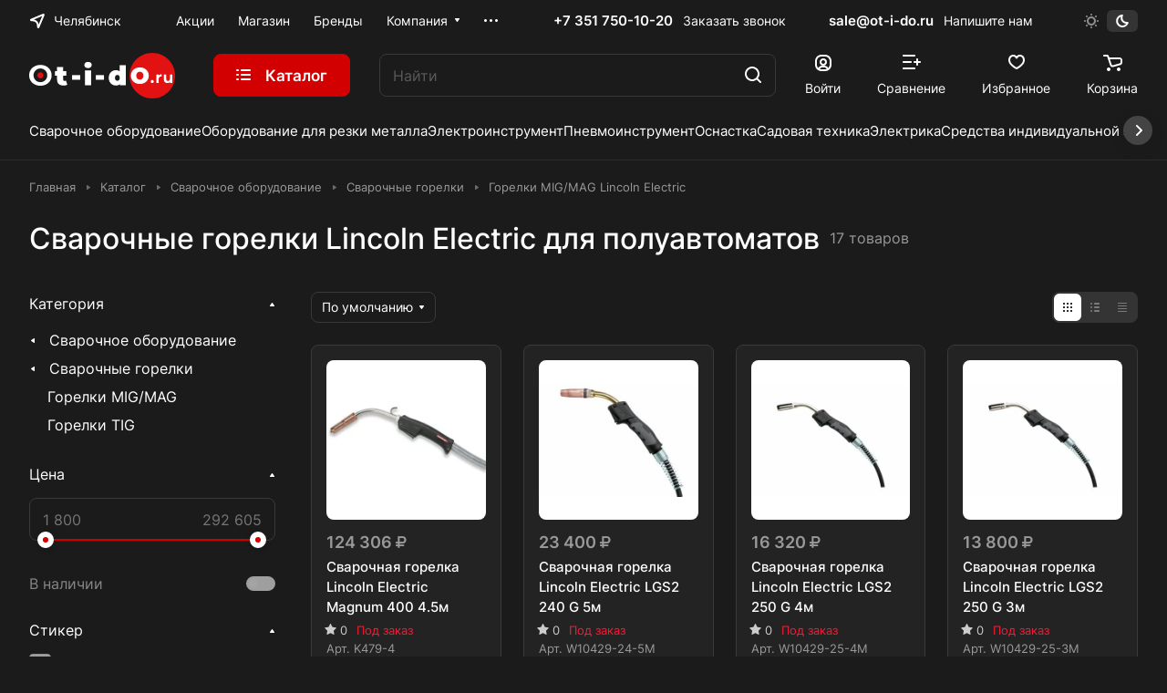

--- FILE ---
content_type: text/html; charset=UTF-8
request_url: https://ot-i-do.ru/catalog/svarochnye-gorelki/mig-mag/lincoln-electric/
body_size: 81210
content:
<!DOCTYPE html>
<html xmlns="http://www.w3.org/1999/xhtml" xml:lang="ru" lang="ru" class="  ">
	<head><link rel="canonical" href="https://ot-i-do.ru/catalog/svarochnye-gorelki/mig-mag/lincoln-electric/" />
		<!-- Google tag (gtag.js) -->
		<script async src="https://www.googletagmanager.com/gtag/js?id=G-6DQMFJEGBH"></script>
		<script>
			 window.dataLayer = window.dataLayer || [];
			 function gtag(){dataLayer.push(arguments);}
			 gtag('js', new Date());
			
			 gtag('config', 'G-6DQMFJEGBH');
		</script>
		<title>Сварочные горелки Lincoln Electric для полуавтоматов - купить в Челябинске по выгодным ценам в интернет-магазине «От и До.ру»</title>
		<meta name="viewport" content="initial-scale=1.0, width=device-width" />
		<meta name="HandheldFriendly" content="true" />
		<meta name="yes" content="yes" />
		<meta name="apple-mobile-web-app-status-bar-style" content="black" />
		<meta name="SKYPE_TOOLBAR" content="SKYPE_TOOLBAR_PARSER_COMPATIBLE" />
		<meta http-equiv="Content-Type" content="text/html; charset=UTF-8" />
<meta name="description" content="Купить сварочную горелку MIG/MAG Lincoln Electric в Челябинске с доставкой! Каталог бренда с ценами и наличием. Выбирайте сварочные рукава МИГ-МАГ Lincoln Electric на сайте!" />

<link href="/bitrix/js/ui/design-tokens/dist/ui.design-tokens.css?174344897124720"  rel="stylesheet" />
<link href="/bitrix/js/ui/fonts/opensans/ui.font.opensans.css?17434489722555"  rel="stylesheet" />
<link href="/bitrix/js/main/popup/dist/main.popup.bundle.css?174344897029861"  rel="stylesheet" />
<link href="/bitrix/cache/css/s1/aspro-lite/page_323b6dcb4c27d41de7eaca3562f12589/page_323b6dcb4c27d41de7eaca3562f12589_v1.css?174789223771611"  rel="stylesheet" />
<link href="/bitrix/cache/css/s1/aspro-lite/default_a4751d5c905339cf9c09393cdbf42993/default_a4751d5c905339cf9c09393cdbf42993_v1.css?17478921323022"  rel="stylesheet" />
<link href="/bitrix/cache/css/s1/aspro-lite/default_f761018d3c5e3926ecfda9ef0fab6f23/default_f761018d3c5e3926ecfda9ef0fab6f23_v1.css?17478921362161"  rel="stylesheet" />
<link href="/bitrix/cache/css/s1/aspro-lite/default_47f62dbdbf850b26c01d5e45450e9304/default_47f62dbdbf850b26c01d5e45450e9304_v1.css?17478921321928"  rel="stylesheet" />
<link href="/bitrix/cache/css/s1/aspro-lite/default_648422642a54a599cf6e31612140f385/default_648422642a54a599cf6e31612140f385_v1.css?17478921322650"  rel="stylesheet" />
<link href="/bitrix/cache/css/s1/aspro-lite/template_d55bce37d4f8613567fd145df8b96e5e/template_d55bce37d4f8613567fd145df8b96e5e_v1.css?1758110074547531"  data-template-style="true" rel="stylesheet" />
<script>if(!window.BX)window.BX={};if(!window.BX.message)window.BX.message=function(mess){if(typeof mess==='object'){for(let i in mess) {BX.message[i]=mess[i];} return true;}};</script>
<script>(window.BX||top.BX).message({'pull_server_enabled':'Y','pull_config_timestamp':'1659957455','pull_guest_mode':'N','pull_guest_user_id':'0'});(window.BX||top.BX).message({'PULL_OLD_REVISION':'Для продолжения корректной работы с сайтом необходимо перезагрузить страницу.'});</script>
<script>(window.BX||top.BX).message({'JS_CORE_LOADING':'Загрузка...','JS_CORE_NO_DATA':'- Нет данных -','JS_CORE_WINDOW_CLOSE':'Закрыть','JS_CORE_WINDOW_EXPAND':'Развернуть','JS_CORE_WINDOW_NARROW':'Свернуть в окно','JS_CORE_WINDOW_SAVE':'Сохранить','JS_CORE_WINDOW_CANCEL':'Отменить','JS_CORE_WINDOW_CONTINUE':'Продолжить','JS_CORE_H':'ч','JS_CORE_M':'м','JS_CORE_S':'с','JSADM_AI_HIDE_EXTRA':'Скрыть лишние','JSADM_AI_ALL_NOTIF':'Показать все','JSADM_AUTH_REQ':'Требуется авторизация!','JS_CORE_WINDOW_AUTH':'Войти','JS_CORE_IMAGE_FULL':'Полный размер'});</script>

<script src="/bitrix/js/main/core/core.js?1743448968486439"></script>

<script>BX.setJSList(['/bitrix/js/main/core/core_ajax.js','/bitrix/js/main/core/core_promise.js','/bitrix/js/main/polyfill/promise/js/promise.js','/bitrix/js/main/loadext/loadext.js','/bitrix/js/main/loadext/extension.js','/bitrix/js/main/polyfill/promise/js/promise.js','/bitrix/js/main/polyfill/find/js/find.js','/bitrix/js/main/polyfill/includes/js/includes.js','/bitrix/js/main/polyfill/matches/js/matches.js','/bitrix/js/ui/polyfill/closest/js/closest.js','/bitrix/js/main/polyfill/fill/main.polyfill.fill.js','/bitrix/js/main/polyfill/find/js/find.js','/bitrix/js/main/polyfill/matches/js/matches.js','/bitrix/js/main/polyfill/core/dist/polyfill.bundle.js','/bitrix/js/main/core/core.js','/bitrix/js/main/polyfill/intersectionobserver/js/intersectionobserver.js','/bitrix/js/main/lazyload/dist/lazyload.bundle.js','/bitrix/js/main/polyfill/core/dist/polyfill.bundle.js','/bitrix/js/main/parambag/dist/parambag.bundle.js']);
</script>
<script>(window.BX||top.BX).message({'ADD_BASKET_PROPS_TITLE':'Выберите свойства, добавляемые в корзину','ADD_BASKET_PROPS_BUTTON_TITLE':'Выбрать'});</script>
<script>(window.BX||top.BX).message({'NOTICE_ADDED2CART':'В корзине','NOTICE_CLOSE':'Закрыть','NOTICE_MORE':'и ещё #COUNT# #PRODUCTS#','NOTICE_PRODUCT0':'товаров','NOTICE_PRODUCT1':'товар','NOTICE_PRODUCT2':'товара','NOTICE_ERROR':'Ошибка','NOTICE_REQUEST_ERROR':'Ошибка запроса','NOTICE_AUTHORIZED':'Вы успешно авторизовались','NOTICE_ADDED2COMPARE':'В сравнении','NOTICE_ADDED2FAVORITE':'В избранном','NOTICE_ADDED2SUBSCRIBE':'Вы подписались','NOTICE_REMOVED_FROM_COMPARE':'Удалено из сравнения','NOTICE_REMOVED_FROM_FAVORITE':'Удалено из избранного','NOTICE_REMOVED_FROM_SUBSCRIBE':'Удалено из подписки'});</script>
<script>(window.BX||top.BX).message({'CT_BST_SEARCH_BUTTON2':'Найти','SEARCH_IN_SITE_FULL':'По всему сайту','SEARCH_IN_SITE':'Везде','SEARCH_IN_CATALOG_FULL':'По каталогу','SEARCH_IN_CATALOG':'Каталог'});</script>
<script>(window.BX||top.BX).message({'LANGUAGE_ID':'ru','FORMAT_DATE':'DD.MM.YYYY','FORMAT_DATETIME':'DD.MM.YYYY HH:MI:SS','COOKIE_PREFIX':'BITRIX_SM','SERVER_TZ_OFFSET':'10800','UTF_MODE':'Y','SITE_ID':'s1','SITE_DIR':'/','USER_ID':'','SERVER_TIME':'1768782694','USER_TZ_OFFSET':'0','USER_TZ_AUTO':'Y','bitrix_sessid':'a7f9c379f811c2d39b5b6e0bc5397f24'});</script>


<script src="/bitrix/js/twim.recaptchafree/script.js?17581090144421"></script>
<script src="https://www.google.com/recaptcha/api.js?onload=onloadRecaptchafree&render=explicit&hl=ru"></script>
<script src="/bitrix/js/pull/protobuf/protobuf.js?1743448971274055"></script>
<script src="/bitrix/js/pull/protobuf/model.js?174344897170928"></script>
<script src="/bitrix/js/main/core/core_promise.js?17434489685220"></script>
<script src="/bitrix/js/rest/client/rest.client.js?174344897117414"></script>
<script src="/bitrix/js/pull/client/pull.client.js?174344897181012"></script>
<script src="/bitrix/js/main/core/core_fx.js?174344896816888"></script>
<script src="/bitrix/js/main/ajax.js?174344896735509"></script>
<script src="/bitrix/js/main/popup/dist/main.popup.bundle.js?1743448970117166"></script>
<script src="/bitrix/js/main/core/core_ls.js?174344896810430"></script>
<script src="/bitrix/js/yandex.metrika/script.js?17434489736603"></script>
<script>BX.setCSSList(['/bitrix/templates/aspro-lite/components/bitrix/catalog/moreli/style.css','/bitrix/templates/aspro-lite/components/bitrix/catalog.section/catalog_block/style.css','/bitrix/templates/aspro-lite/css/catalog.css','/bitrix/templates/aspro-lite/vendor/css/carousel/swiper/swiper-bundle.min.css','/bitrix/templates/aspro-lite/css/slider.swiper.min.css','/bitrix/templates/aspro-lite/css/slider.min.css','/bitrix/templates/aspro-lite/css/rating.css','/bitrix/templates/aspro-lite/components/bitrix/catalog.section.list/moreli/style.css','/bitrix/templates/aspro-lite/css/landings-list.css','/bitrix/templates/aspro-lite/components/aspro/smartseo.content/moreli/style.css','/bitrix/components/aspro/smartseo.content/templates/.default/style.css','/bitrix/templates/aspro-lite/css/filter-panel.css','/bitrix/templates/aspro-lite/css/animation/animation_ext.css','/bitrix/templates/aspro-lite/css/smart-filter.css','/bitrix/templates/aspro-lite/css/fonts/inter/css/inter.min.css','/bitrix/templates/aspro-lite/css/lite.bootstrap.css','/bitrix/templates/aspro-lite/vendor/css/ripple.css','/bitrix/templates/aspro-lite/css/buttons.css','/bitrix/templates/aspro-lite/css/svg.css','/bitrix/templates/aspro-lite/css/header.css','/bitrix/templates/aspro-lite/css/footer.css','/bitrix/templates/aspro-lite/css/mobile-header.css','/bitrix/templates/aspro-lite/css/mobile-menu.css','/bitrix/templates/aspro-lite/css/header-fixed.css','/bitrix/templates/aspro-lite/css/page-title-breadcrumb-pagination.css','/bitrix/templates/aspro-lite/css/social-icons.css','/bitrix/templates/aspro-lite/css/left-menu.css','/bitrix/templates/aspro-lite/css/tabs.css','/bitrix/templates/aspro-lite/css/bg-banner.css','/bitrix/templates/aspro-lite/css/regions.css','/bitrix/templates/aspro-lite/css/item-views.css','/bitrix/templates/aspro-lite/css/blocks/countdown.css','/bitrix/templates/aspro-lite/css/blocks/cross.css','/bitrix/templates/aspro-lite/css/blocks/dark-light-theme.css','/bitrix/templates/aspro-lite/css/blocks/flexbox.css','/bitrix/templates/aspro-lite/css/blocks/grid-list.css','/bitrix/templates/aspro-lite/css/blocks/hint.css','/bitrix/templates/aspro-lite/css/blocks/images.css','/bitrix/templates/aspro-lite/css/blocks/line-block.css','/bitrix/templates/aspro-lite/css/blocks/mobile-scrolled.css','/bitrix/templates/aspro-lite/css/blocks/popup.css','/bitrix/templates/aspro-lite/css/blocks/prices.css','/bitrix/templates/aspro-lite/css/blocks/scroller.css','/bitrix/templates/aspro-lite/css/blocks/social-list.css','/bitrix/templates/aspro-lite/css/blocks/sticker.css','/bitrix/templates/aspro-lite/css/blocks/sticky.css','/bitrix/templates/.default/ajax/ajax.css','/bitrix/templates/aspro-lite/css/item-action.css','/bitrix/templates/aspro-lite/css/notice.css','/bitrix/templates/aspro-lite/css/scroll_to_top.css','/bitrix/templates/aspro-lite/components/bitrix/menu/header/style.css','/bitrix/templates/aspro-lite/css/menu_many_items.css','/local/components/aspro/theme.selector.lite/templates/.default/style.css','/bitrix/templates/aspro-lite/components/aspro/com.banners.lite/wide_menu_moreli/style.css','/bitrix/templates/aspro-lite/css/fonts/font-awesome/css/font-awesome.min.css','/bitrix/templates/aspro-lite/components/arturgolubev/search.title/corp/style.css','/bitrix/templates/aspro-lite/css/dragscroll.css','/bitrix/templates/aspro-lite/components/bitrix/breadcrumb/main/style.css','/bitrix/templates/aspro-lite/components/bitrix/menu/bottom/style.css','/bitrix/components/aspro/marketing.popup.lite/templates/.default/style.css','/bitrix/templates/aspro-lite/styles.css','/bitrix/templates/aspro-lite/template_styles.css','/bitrix/templates/aspro-lite/css/form.css','/bitrix/templates/aspro-lite/css/colored.css','/bitrix/templates/aspro-lite/css/responsive.css','/bitrix/templates/aspro-lite/css/custom.css','/bitrix/templates/aspro-lite/css/chip.css','/bitrix/templates/aspro-lite/css/dropdown-select.css','/bitrix/templates/aspro-lite/css/toggle-panel.css','/bitrix/templates/aspro-lite/components/bitrix/catalog.smart.filter/moreli/style.css','/bitrix/templates/aspro-lite/components/aspro/catalog.viewed.lite/moreli/style.css','/bitrix/templates/aspro-lite/css/bottom-icons-panel.css']);</script>
            <script>
                window.dataLayerName = 'dataLayer';
                var dataLayerName = window.dataLayerName;
            </script>
            <!-- Yandex.Metrika counter -->
            <script>
                (function (m, e, t, r, i, k, a) {
                    m[i] = m[i] || function () {
                        (m[i].a = m[i].a || []).push(arguments)
                    };
                    m[i].l = 1 * new Date();
                    k = e.createElement(t), a = e.getElementsByTagName(t)[0], k.async = 1, k.src = r, a.parentNode.insertBefore(k, a)
                })
                (window, document, "script", "https://mc.yandex.ru/metrika/tag.js", "ym");

                ym("53679007", "init", {
                    clickmap: true,
                    trackLinks: true,
                    accurateTrackBounce: true,
                    webvisor: true,
                    ecommerce: dataLayerName,
                    params: {
                        __ym: {
                            "ymCmsPlugin": {
                                "cms": "1c-bitrix",
                                "cmsVersion": "23.300",
                                "pluginVersion": "1.0.8",
                                'ymCmsRip': 1296159379                            }
                        }
                    }
                });

                document.addEventListener("DOMContentLoaded", function() {
                                    });

            </script>
            <!-- /Yandex.Metrika counter -->
                    <script>
            window.counters = ["53679007"];
        </script>
        
<script>
					(function () {
						"use strict";

						var counter = function ()
						{
							var cookie = (function (name) {
								var parts = ("; " + document.cookie).split("; " + name + "=");
								if (parts.length == 2) {
									try {return JSON.parse(decodeURIComponent(parts.pop().split(";").shift()));}
									catch (e) {}
								}
							})("BITRIX_CONVERSION_CONTEXT_s1");

							if (cookie && cookie.EXPIRE >= BX.message("SERVER_TIME"))
								return;

							var request = new XMLHttpRequest();
							request.open("POST", "/bitrix/tools/conversion/ajax_counter.php", true);
							request.setRequestHeader("Content-type", "application/x-www-form-urlencoded");
							request.send(
								"SITE_ID="+encodeURIComponent("s1")+
								"&sessid="+encodeURIComponent(BX.bitrix_sessid())+
								"&HTTP_REFERER="+encodeURIComponent(document.referrer)
							);
						};

						if (window.frameRequestStart === true)
							BX.addCustomEvent("onFrameDataReceived", counter);
						else
							BX.ready(counter);
					})();
				</script>
<script>BX.message({'JS_REQUIRED':'Заполните это поле!','JS_FORMAT':'Неверный формат!','JS_FILE_EXT':'Недопустимое расширение файла!','JS_PASSWORD_COPY':'Пароли не совпадают!','JS_PASSWORD_LENGTH':'Минимум 6 символов!','JS_ERROR':'Неверно заполнено поле!','JS_FILE_SIZE':'Максимальный размер 5мб!','JS_FILE_BUTTON_NAME':'Выберите файл','JS_FILE_DEFAULT':'Файл не найден','JS_DATE':'Некорректная дата!','JS_DATETIME':'Некорректная дата/время!','JS_REQUIRED_LICENSES':'Согласитесь с условиями','S_CALLBACK':'Заказать звонок','S_QUESTION':'Задать вопрос','S_ASK_QUESTION':'Задать вопрос','S_FEEDBACK':'Оставить отзыв','ERROR_INCLUDE_MODULE_DIGITAL_TITLE':'Ошибка подключения модуля &laquo;Аспро: ЛайтШоп&raquo;','ERROR_INCLUDE_MODULE_DIGITAL_TEXT':'Ошибка подключения модуля &laquo;Аспро: ЛайтШоп&raquo;.<br />Пожалуйста установите модуль и повторите попытку','S_SERVICES':'Наши услуги','S_SERVICES_SHORT':'Услуги','S_TO_ALL_SERVICES':'Все услуги','S_CATALOG':'Каталог товаров','S_CATALOG_SHORT':'Каталог','S_TO_ALL_CATALOG':'Весь каталог','S_CATALOG_FAVORITES':'Наши товары','S_CATALOG_FAVORITES_SHORT':'Товары','S_NEWS':'Новости','S_TO_ALL_NEWS':'Все новости','S_COMPANY':'О компании','S_OTHER':'Прочее','S_CONTENT':'Контент','S_EMAIL':'Напишите нам','T_JS_ARTICLE':'Артикул: ','T_JS_NAME':'Наименование: ','T_JS_PRICE':'Цена: ','T_JS_QUANTITY':'Количество: ','T_JS_SUMM':'Сумма: ','FANCY_CLOSE':'Закрыть','FANCY_NEXT':'Вперед','FANCY_PREV':'Назад','CUSTOM_COLOR_CHOOSE':'Выбрать','CUSTOM_COLOR_CANCEL':'Отмена','S_MOBILE_MENU':'Меню','DIGITAL_T_MENU_BACK':'Назад','DIGITAL_T_MENU_CALLBACK':'Обратная связь','DIGITAL_T_MENU_CONTACTS_TITLE':'Будьте на связи','TITLE_BASKET':'В корзине товаров на #SUMM#','BASKET_SUMM':'#SUMM#','EMPTY_BASKET':'Корзина пуста','TITLE_BASKET_EMPTY':'Корзина пуста','BASKET':'Корзина','SEARCH_TITLE':'Поиск','SOCIAL_TITLE':'Оставайтесь на связи','LOGIN':'Войти','MY_CABINET':'Кабинет','SUBSCRIBE_TITLE':'Будьте всегда в курсе','HEADER_SCHEDULE':'Время работы','SEO_TEXT':'SEO описание','COMPANY_IMG':'Картинка компании','COMPANY_TEXT':'Описание компании','JS_RECAPTCHA_ERROR':'Пройдите проверку','JS_PROCESSING_ERROR':'Согласитесь с условиями!','CONFIG_SAVE_SUCCESS':'Настройки сохранены','CONFIG_SAVE_FAIL':'Ошибка сохранения настроек','CLEAR_FILE':'Отменить','ALL_SECTIONS_PROJECT':'Все проекты','RELOAD_PAGE':'Обновить страницу','REFRESH':'Поменять картинку','RECAPTCHA_TEXT':'Подтвердите, что вы не робот','SHOW':'Еще','HIDE':'Скрыть','FILTER_EXPAND_VALUES':'Показать все','FILTER_HIDE_VALUES':'Свернуть','COUNTDOWN_SEC':'сек','COUNTDOWN_MIN':'мин','COUNTDOWN_HOUR':'час','COUNTDOWN_DAY0':'дн','COUNTDOWN_DAY1':'дн','COUNTDOWN_DAY2':'дн','COUNTDOWN_WEAK0':'Недель','COUNTDOWN_WEAK1':'Неделя','COUNTDOWN_WEAK2':'Недели','COUNTDOWN_MONTH0':'Месяцев','COUNTDOWN_MONTH1':'Месяц','COUNTDOWN_MONTH2':'Месяца','COUNTDOWN_YEAR0':'Лет','COUNTDOWN_YEAR1':'Год','COUNTDOWN_YEAR2':'Года','COUNTDOWN_COMPACT_SEC':'с','COUNTDOWN_COMPACT_MIN':'м','COUNTDOWN_COMPACT_HOUR':'ч','COUNTDOWN_COMPACT_DAY':'д','COUNTDOWN_COMPACT_WEAK':'н','COUNTDOWN_COMPACT_MONTH':'м','COUNTDOWN_COMPACT_YEAR0':'л','COUNTDOWN_COMPACT_YEAR1':'г','BASKET_PRINT_BUTTON':'Распечатать','BASKET_CLEAR_ALL_BUTTON':'Очистить','BASKET_QUICK_ORDER_BUTTON':'Быстрый заказ','BASKET_CONTINUE_BUTTON':'Продолжить покупки','BASKET_ORDER_BUTTON':'Оформить заказ','SHARE_BUTTON':'Поделиться','BASKET_CHANGE_TITLE':'Ваш заказ','BASKET_CHANGE_LINK':'Изменить','MORE_INFO_SKU':'Купить','ITEM_ECONOMY':'Экономия','ITEM_ARTICLE':'Артикул: ','JS_FORMAT_ORDER':'имеет неверный формат','JS_BASKET_COUNT_TITLE':'В корзине товаров на SUMM','POPUP_VIDEO':'Видео','POPUP_GIFT_TEXT':'Нашли что-то особенное? Намекните другу о подарке!','ORDER_FIO_LABEL':'Ф.И.О.','ORDER_PHONE_LABEL':'Телефон','ORDER_REGISTER_BUTTON':'Регистрация','PRICES_TYPE':'Варианты цен','FILTER_HELPER_VALUES':' знач.','SHOW_MORE_SCU_MAIN':'Еще #COUNT#','SHOW_MORE_SCU_1':'предложение','SHOW_MORE_SCU_2':'предложения','SHOW_MORE_SCU_3':'предложений','PARENT_ITEM_NOT_FOUND':'Не найден основной товар для услуги в корзине. Обновите страницу и попробуйте снова.','S_FAVORITE':'Избранное','S_COMPARE':'Сравнение'})</script>
<style>html {--border-radius:8px;--theme-base-color:#d20000;--theme-base-opacity-color:#d200001a;--theme-more-color:#d20000;--theme-outer-border-radius:8px;--theme-text-transform:none;--theme-letter-spacing:normal;--theme-button-font-size:0%;--theme-button-padding-2px:0%;--theme-button-padding-1px:0%;--theme-more-color-hue:0;--theme-more-color-saturation:100%;--theme-more-color-lightness:41%;--theme-base-color-hue:0;--theme-base-color-saturation:100%;--theme-base-color-lightness:41%;--theme-lightness-hover-diff:6%;}</style>
<style>html {font-size:16px;--theme-font-family:Inter;--theme-font-title-family:var(--theme-font-family);--theme-font-title-weight:500;}</style>
<style>html {--theme-page-width: 1500px;--theme-page-width-padding: 32px}</style>

			<script data-skip-moving="true" src="/bitrix/js/main/jquery/jquery-3.6.0.min.js"></script>
			<script data-skip-moving="true" src="/bitrix/templates/aspro-lite/js/speed.min.js?=1743448966"></script>
		
<link href="/bitrix/templates/aspro-lite/css/print.css?174344896616634" data-template-style="true" rel="stylesheet" media="print">
<script>window.lazySizesConfig = window.lazySizesConfig || {};lazySizesConfig.loadMode = 1;lazySizesConfig.expand = 200;lazySizesConfig.expFactor = 1;lazySizesConfig.hFac = 0.1;window.lazySizesConfig.loadHidden = false;</script>
<script src="/bitrix/templates/aspro-lite/vendor/lazysizes.min.js" data-skip-moving="true" defer=""></script>
<script src="/bitrix/templates/aspro-lite/vendor/ls.unveilhooks.min.js" data-skip-moving="true" defer=""></script>
<link rel="shortcut icon" href="/favicon.ico" type="image/x-icon" />
<link rel="apple-touch-icon" sizes="180x180" href="/upload/resize_cache/webp/CLite/1ff/tnileoc9u3zast3tjx33rll7hj1osiug.webp" />
<meta property="og:title" content="Сварочные горелки Lincoln Electric для полуавтоматов - купить в Челябинске по выгодным ценам в интернет-магазине «От и До.ру»" />
<meta property="og:description" content="Купить сварочную горелку MIG/MAG Lincoln Electric в Челябинске с доставкой! Каталог бренда с ценами и наличием. Выбирайте сварочные рукава МИГ-МАГ Lincoln Electric на сайте!" />
<meta property="og:url" content="https://ot-i-do.ru:443/catalog/svarochnye-gorelki/mig-mag/lincoln-electric/" />
<meta property="og:type" content="website" />
<script>window[window.dataLayerName] = window[window.dataLayerName] || [];</script>



<script src="/bitrix/templates/aspro-lite/js/observer.js?17434489667026"></script>
<script src="/bitrix/templates/aspro-lite/js/lite.bootstrap.js?174344896619575"></script>
<script src="/bitrix/templates/aspro-lite/vendor/jquery.cookie.js?17434489662426"></script>
<script src="/bitrix/templates/aspro-lite/vendor/jquery.validate.min.js?174344896622254"></script>
<script src="/bitrix/templates/aspro-lite/vendor/js/ripple.js?17434489664702"></script>
<script src="/bitrix/templates/aspro-lite/js/detectmobilebrowser.js?17434489662203"></script>
<script src="/bitrix/templates/aspro-lite/js/matchMedia.js?17434489661585"></script>
<script src="/bitrix/templates/aspro-lite/js/jquery.actual.min.js?17434489661239"></script>
<script src="/bitrix/templates/aspro-lite/js/jquery-ui.min.js?174344896632162"></script>
<script src="/bitrix/templates/aspro-lite/js/jquery.plugin.min.js?17434489663356"></script>
<script src="/bitrix/templates/aspro-lite/js/jqModal.js?174344896611178"></script>
<script src="/bitrix/templates/aspro-lite/js/jquery.countdown.min.js?174344896621419"></script>
<script src="/bitrix/templates/aspro-lite/js/jquery.countdown-ru.js?17434489661885"></script>
<script src="/bitrix/templates/aspro-lite/js/scrollTabs.js?174344896614271"></script>
<script src="/bitrix/templates/aspro-lite/js/blocks/controls.js?17434489665448"></script>
<script src="/bitrix/templates/aspro-lite/js/blocks/selectOffer.js?17434489663152"></script>
<script src="/bitrix/templates/aspro-lite/js/blocks/tabs-history.js?17434489661393"></script>
<script src="/bitrix/templates/aspro-lite/js/general.js?1743448966182200"></script>
<script src="/bitrix/templates/aspro-lite/js/custom.js?1743448966287"></script>
<script src="/bitrix/templates/aspro-lite/js/metrika.goals.js?174344896613540"></script>
<script src="/bitrix/templates/aspro-lite/js/logo.js?17434489666334"></script>
<script src="/bitrix/templates/aspro-lite/js/item-action.js?174344896632098"></script>
<script src="/bitrix/templates/aspro-lite/js/notice.js?174344896627609"></script>
<script src="/bitrix/templates/aspro-lite/js/scroll_to_top.js?17434489663664"></script>
<script src="/bitrix/templates/aspro-lite/components/bitrix/menu/header/script.js?17434489664329"></script>
<script src="/bitrix/templates/aspro-lite/vendor/js/jquery.menu-aim.min.js?17434489662884"></script>
<script src="/bitrix/templates/aspro-lite/js/menu_many_items.js?17434489661714"></script>
<script src="/local/components/aspro/theme.selector.lite/templates/.default/script.js?174344924711335"></script>
<script src="/bitrix/components/arturgolubev/search.title/script.js?17434489829674"></script>
<script src="/bitrix/templates/aspro-lite/components/arturgolubev/search.title/corp/script.js?174344896611473"></script>
<script src="/bitrix/templates/aspro-lite/js/searchtitle.js?17434489661776"></script>
<script src="/bitrix/templates/aspro-lite/js/dragscroll.js?17434489667264"></script>
<script src="/bitrix/templates/aspro-lite/components/bitrix/menu/left_moreli/script.js?17434489661294"></script>
<script src="/bitrix/templates/aspro-lite/components/bitrix/menu/bottom/script.js?1743448965469"></script>
<script src="/bitrix/components/aspro/marketing.popup.lite/templates/.default/script.js?17434489821465"></script>
<script src="/bitrix/templates/aspro-lite/js/jquery.inputmask.bundle.min.js?174344896670933"></script>
<script src="/bitrix/templates/aspro-lite/components/bitrix/catalog.section/catalog_block/script.js?17434489652688"></script>
<script src="/bitrix/templates/aspro-lite/js/slider.swiper.min.js?17434489661858"></script>
<script src="/bitrix/templates/aspro-lite/vendor/js/carousel/swiper/swiper-bundle.min.js?1743448966139400"></script>
<script src="/bitrix/templates/aspro-lite/components/aspro/smartseo.tags/moreli/script.js?17434489653140"></script>
<script src="/bitrix/templates/aspro-lite/js/jquery.history.js?174344896621571"></script>
<script src="/bitrix/templates/aspro-lite/js/mobile.js?17434489666663"></script>
<script src="/bitrix/templates/aspro-lite/js/smart-filter.js?1743448966296"></script>
<script src="/bitrix/components/aspro/regionality.list.lite/templates/popup_regions_small/script.js?17434489821311"></script>
<script src="/bitrix/templates/aspro-lite/js/phones.js?17434489661157"></script>
<script src="/bitrix/templates/aspro-lite/components/bitrix/catalog.smart.filter/moreli/script.js?174344896534228"></script>
<script src="/bitrix/templates/aspro-lite/js/jquery.alphanumeric.js?17434489661972"></script>
<script src="/bitrix/templates/aspro-lite/components/aspro/catalog.viewed.lite/moreli/script.js?17434489654487"></script>
<script src="/bitrix/templates/aspro-lite/js/viewed.js?17434489665092"></script>
<script>var _ba = _ba || []; _ba.push(["aid", "b97ad31afd0ca5f859adecd33e0938bf"]); _ba.push(["host", "ot-i-do.ru"]); (function() {var ba = document.createElement("script"); ba.type = "text/javascript"; ba.async = true;ba.src = (document.location.protocol == "https:" ? "https://" : "http://") + "bitrix.info/ba.js";var s = document.getElementsByTagName("script")[0];s.parentNode.insertBefore(ba, s);})();</script>


				<style>html {--header-height:184px;}</style>	</head>
	<body class=" site_s1   side_left hide_menu_page region_confirm_normal header_fill_ fixed_y mfixed_y mfixed_view_always title_position_left mmenu_leftside mheader-v1 footer-v1 fill_bg_ header-v3 title-v1 bottom-icons-panel_y with_order with_cabinet with_phones theme-default" id="main" data-site="/">
		<div class="bx_areas"></div>

		
		<div id="panel"></div>


														<script data-skip-moving="true">
			var solutionName = 'arLiteOptions';
			var arAsproOptions = window[solutionName] = ({});
			var arAsproCounters = {};
			var arBasketItems = {};
		</script>
		<script src="/bitrix/templates/aspro-lite/js/setTheme.php?site_id=s1&site_dir=/" data-skip-moving="true"></script>
		<script>
		
		if(arAsproOptions.SITE_ADDRESS){
			arAsproOptions.SITE_ADDRESS = arAsproOptions.SITE_ADDRESS.replace(/'/g, "");
		}
		
		window.basketJSParams = window.basketJSParams || [];
				BX.message({'MIN_ORDER_PRICE_TEXT':'<b>Минимальная сумма заказа #PRICE#<\/b><br/>Пожалуйста, добавьте еще товаров в корзину','LICENSES_TEXT':'Продолжая, вы соглашаетесь с <a href=\"/include/licenses_detail.php\" target=\"_blank\">политикой конфиденциальности<\/a>','OFFER_TEXT':'Продолжая, вы соглашаетесь с <a href=\"/include/offer_detail.php\" target=\"_blank\">публичной офертой<\/a>'});
		arAsproOptions.PAGES.FRONT_PAGE = window[solutionName].PAGES.FRONT_PAGE = "";
		arAsproOptions.PAGES.BASKET_PAGE = window[solutionName].PAGES.BASKET_PAGE = "";
		arAsproOptions.PAGES.ORDER_PAGE = window[solutionName].PAGES.ORDER_PAGE = "";
		arAsproOptions.PAGES.PERSONAL_PAGE = window[solutionName].PAGES.PERSONAL_PAGE = "";
		arAsproOptions.PAGES.CATALOG_PAGE = window[solutionName].PAGES.CATALOG_PAGE = "1";
		</script>
		<!--'start_frame_cache_options-block'-->			<script>
			var arAsproCounters = {'BASKET':{'ITEMS':[],'COUNT':'0','TITLE':'Корзина пуста'},'DELAY':{'ITEMS':[],'COUNT':'0'},'NOT_AVAILABLE':{'ITEMS':[],'COUNT':'0'},'COMPARE':{'ITEMS':[],'COUNT':'0','TITLE':'Список сравниваемых элементов'},'FAVORITE':{'ITEMS':[],'COUNT':'0','TITLE':'Избранные товары'},'SUBSCRIBE':{'ITEMS':[],'COUNT':'0','TITLE':'Подписка на товары'}};
			</script>
			<!--'end_frame_cache_options-block'-->
		<div class="body  hover_">
			<div class="body_media"></div>

						<div class="headers-container">
				<div class="title-v1" data-ajax-block="HEADER" data-ajax-callback="headerInit">
										
<header class="header_3 header header--with_regions header--narrow ">
	<div class="header__inner  header__inner--no-pt">

		
		<div class="header__top-part " data-ajax-load-block="HEADER_TOP_PART">
							<div class="maxwidth-theme">
							
			<div class="header__top-inner">

														<div class="header__top-item icon-block--with_icon">
						<!--'start_frame_cache_header-regionality-block1'-->							<div class="regions dropdown-select" title="Область">
			<div class="regions__chooser dropdown-select__title fill-theme-parent light-opacity-hover color-theme-hover js_city_chooser animate-load" data-event="jqm" data-name="city_chooser_small" data-param-url="%2Fcatalog%2Fsvarochnye-gorelki%2Ffilter%2Fmanufacturer-is-262842a6-ff9e-11e8-8281-107b445336a4%2Fsvarka_primenenie-is-mig-mag%2F" data-param-form_id="city_chooser">
				<i class="svg inline region dropdown-select__icon-left fill-theme-target banner-light-icon-fill fill-dark-light-block" aria-hidden="true"><svg width="17" height="16"><use xlink:href="/bitrix/templates/aspro-lite/images/svg/header_icons.svg#region-17-16"></use></svg></i>									<span class="regions__name color-theme-hover font_14 banner-light-text menu-light-text">Челябинск</span>
							</div>
					</div>
	
		<!--'end_frame_cache_header-regionality-block1'-->					</div>
				
								<div class="header__top-item header-menu header-menu--long dotted-flex-1 hide-dotted">
					<nav class="mega-menu sliced">
							<div class="catalog_icons_">
		<div class="header-menu__wrapper">
											<div class="header-menu__item unvisible header-menu__item--first  ">
					<a class="header-menu__link header-menu__link--top-level light-opacity-hover fill-theme-hover banner-light-text dark_link  " href="/sales/">
												<span class="header-menu__title font_14">
							Акции						</span>
											</a>
																			</div>
															<div class="header-menu__item unvisible   ">
					<a class="header-menu__link header-menu__link--top-level light-opacity-hover fill-theme-hover banner-light-text dark_link  " href="/stores/chelyabinsk/85/">
												<span class="header-menu__title font_14">
							Магазин						</span>
											</a>
																			</div>
															<div class="header-menu__item unvisible   ">
					<a class="header-menu__link header-menu__link--top-level light-opacity-hover fill-theme-hover banner-light-text dark_link  " href="/brands/">
												<span class="header-menu__title font_14">
							Бренды						</span>
											</a>
																			</div>
															<div class="header-menu__item unvisible   header-menu__item--dropdown">
					<a class="header-menu__link header-menu__link--top-level light-opacity-hover fill-theme-hover banner-light-text dark_link  " href="/company/">
												<span class="header-menu__title font_14">
							Компания						</span>
													<i class="svg inline  header-menu__wide-submenu-right-arrow fill-dark-light-block banner-light-icon-fill" aria-hidden="true"><svg width="7" height="5"><use xlink:href="/bitrix/templates/aspro-lite/images/svg/arrows.svg#down-7-5"></use></svg></i>											</a>
																<div class="header-menu__dropdown-menu dropdown-menu-wrapper dropdown-menu-wrapper--visible dropdown-menu-wrapper--woffset">
							<div class="dropdown-menu-inner rounded-x ">

								
								
								
								<ul class="header-menu__dropdown-menu-inner ">
																																																		<li class="header-menu__dropdown-item  count_ ">
												<a class="font_15 dropdown-menu-item dark_link fill-dark-light-block " href="/company/index.php">
													О компании																									</a>
																							</li>
																																																												<li class="header-menu__dropdown-item  count_ ">
												<a class="font_15 dropdown-menu-item dark_link fill-dark-light-block " href="/company/reviews/">
													Отзывы																									</a>
																							</li>
																																																												<li class="header-menu__dropdown-item  count_ ">
												<a class="font_15 dropdown-menu-item dark_link fill-dark-light-block " href="/company/licenses/">
													Лицензии																									</a>
																							</li>
																																																												<li class="header-menu__dropdown-item  count_ ">
												<a class="font_15 dropdown-menu-item dark_link fill-dark-light-block " href="/company/requisites/">
													Реквизиты																									</a>
																							</li>
																											</ul>

																							</div>
						</div>
														</div>
															<div class="header-menu__item unvisible   ">
					<a class="header-menu__link header-menu__link--top-level light-opacity-hover fill-theme-hover banner-light-text dark_link  " href="/contacts/">
												<span class="header-menu__title font_14">
							Контакты						</span>
											</a>
																			</div>
															<div class="header-menu__item unvisible   ">
					<a class="header-menu__link header-menu__link--top-level light-opacity-hover fill-theme-hover banner-light-text dark_link  " href="/help/delivery/">
												<span class="header-menu__title font_14">
							Доставка						</span>
											</a>
																			</div>
															<div class="header-menu__item unvisible   ">
					<a class="header-menu__link header-menu__link--top-level light-opacity-hover fill-theme-hover banner-light-text dark_link  " href="/help/payment/">
												<span class="header-menu__title font_14">
							Оплата						</span>
											</a>
																			</div>
															<div class="header-menu__item unvisible   ">
					<a class="header-menu__link header-menu__link--top-level light-opacity-hover fill-theme-hover banner-light-text dark_link  " href="/services/servis-i-remont/">
												<span class="header-menu__title font_14">
							Сервис						</span>
											</a>
																			</div>
															<div class="header-menu__item unvisible  header-menu__item--last ">
					<a class="header-menu__link header-menu__link--top-level light-opacity-hover fill-theme-hover banner-light-text dark_link  " href="/blog/">
												<span class="header-menu__title font_14">
							Блог						</span>
											</a>
																			</div>
							
						<div class="header-menu__item header-menu__item--more-items unvisible">
				<div class="header-menu__link banner-light-icon-fill fill-dark-light-block light-opacity-hover">
					<i class="svg inline " aria-hidden="true"><svg width="15" height="3"><use xlink:href="/bitrix/templates/aspro-lite/images/svg/header_icons.svg#dots-15-3"></use></svg></i>				</div>
				<div class="header-menu__dropdown-menu dropdown-menu-wrapper dropdown-menu-wrapper--visible dropdown-menu-wrapper--woffset">
					<ul class="header-menu__more-items-list dropdown-menu-inner rounded-x"></ul>
				</div>
				
				
			</div>
					</div>
	</div>
	<script data-skip-moving="true">
		if(typeof topMenuAction !== 'function'){
			function topMenuAction() {
				//CheckTopMenuPadding();
				//CheckTopMenuOncePadding();
				if(typeof CheckTopMenuDotted !== 'function'){
					let timerID = setInterval(function(){
						if(typeof CheckTopMenuDotted === 'function'){
							CheckTopMenuDotted();
							clearInterval(timerID);
						}
					}, 100);
				} else {
					CheckTopMenuDotted();
				}
			}
		}
		
	</script>
					</nav>
				</div>

												
			<div class="header__top-item no-shrinked " data-ajax-load-block="HEADER_TOGGLE_PHONE">
				
												<div class="">
								<div class="phones">
																		<div class="phones__phones-wrapper">
																												<!--'start_frame_cache_header-allphones-block1'-->		
								<div class="phones__inner phones__inner--big fill-theme-parent">
				<a class="phones__phone-link phones__phone-first dark_link banner-light-text menu-light-text icon-block__name" href="tel:+73517501020">+7 351 750-10-20</a>
							</div>
										<!--'end_frame_cache_header-allphones-block1'-->													</div>

																			<div>
											<div class="phones__callback light-opacity-hover animate-load dark_link banner-light-text menu-light-text hide-1200" data-event="jqm" data-param-id="5" data-name="callback">
												Заказать звонок											</div>
										</div>
																	</div>
							</div>
						
				
			</div>


							
				<div class="header__top-item no-shrinked " data-ajax-load-block="HEADER_TOGGLE_EMAIL">
				
					<div class="">
						<div class="phones">
							<!--'start_frame_cache_email-block1'-->														<div class="phones__phones-wrapper">
												<div class="email">
										<div>
											<div>
							<a class="phones__email-link dark_link" href="mailto:sale@ot-i-do.ru">sale@ot-i-do.ru</a>
						</div>
										</div>
				</div>

									</div>
											<!--'end_frame_cache_email-block1'-->							
							<div>
								<div class="phones__callback light-opacity-hover animate-load dark_link banner-light-text menu-light-text hide-1200" data-event="jqm" data-param-id="4" data-name="aspro_lite_question">
									Напишите нам								</div>
							</div>
						</div>
					</div>				
				</div>

												
												
			<div class="header__top-item " data-ajax-load-block="HEADER_TOGGLE_THEME_SELECTOR">
				
												<div class="header-theme-selector">
								<div id="theme-selector--wklk2" class="theme-selector" title="">
	<div class="theme-selector__inner">
		<div class="theme-selector__items">
			<div class="theme-selector__item theme-selector__item--light">
				<div class="theme-selector__item-icon"><i class="svg inline light-16-16" aria-hidden="true"><svg width="16" height="16"><use xlink:href="/local/components/aspro/theme.selector.lite/templates/.default/images/svg/icons.svg#light-16-16"></use></svg></i></div>
			</div>
			<div class="theme-selector__item theme-selector__item--dark">
				<div class="theme-selector__item-icon"><i class="svg inline dark-14-14" aria-hidden="true"><svg width="14" height="14"><use xlink:href="/local/components/aspro/theme.selector.lite/templates/.default/images/svg/icons.svg#dark-14-14"></use></svg></i></div>
			</div>
		</div>
	</div>
	<script>
	BX.message({
		TS_T_light: 'Включить темное оформление',
		TS_T_dark: 'Включить светлое оформление',
	});

	new JThemeSelector(
		'wklk2', 
		{'CACHE_TYPE':'A'}, {'RAND':'wklk2','SIGNED_PARAMS':'YToyOntzOjEwOiJDQUNIRV9UWVBFIjtzOjE6IkEiO3M6MTE6In5DQUNIRV9UWVBFIjtzOjE6IkEiO30=.6ba0e98fee487435f5b3fb3ae8e7c6ad15c25d83d4b016db9c0ea4550e999a7b','LANGUAGE_ID':'ru','SITE_ID':'s1','COLOR':'default','TEMPLATE':'.default'}	);
	</script>
</div>							</div>
						
				
			</div>


							

			</div>
							</div>
					</div>

		
		
		<div class="header__main-part   header__main-part--long part-with-search"  data-ajax-load-block="HEADER_MAIN_PART">

							<div class="maxwidth-theme">
			
			<div class="header__main-inner relative part-with-search__inner">

				<div class="header__main-item">
					<div class="line-block line-block--40">
												<div class="logo  line-block__item no-shrinked">
							<a class="menu-light-icon-fill banner-light-icon-fill" href="/"><?xml version="1.0" encoding="UTF-8"?>





<!DOCTYPE svg PUBLIC "-//W3C//DTD SVG 1.1//EN" "http://www.w3.org/Graphics/SVG/1.1/DTD/svg11.dtd">
<!-- Creator: CorelDRAW 2019 (64-Bit) -->
<svg xmlns="http://www.w3.org/2000/svg" xml:space="preserve" width="170px" height="50px" version="1.1" style="shape-rendering:geometricPrecision; text-rendering:geometricPrecision; image-rendering:optimizeQuality; fill-rule:evenodd; clip-rule:evenodd"
viewBox="0 0 170 50"
 xmlns:xlink="http://www.w3.org/1999/xlink"
 xmlns:xodm="http://www.corel.com/coreldraw/odm/2003">
 <defs>
  <style>
   <![CDATA[
    .fil0 {fill:none !important;}
    .logo_svg_fill_theme {fill:var(--fill_custom_dark_light)!important; fill-rule:nonzero}
    .logo_svg_fill_main {fill: #E31212!important; fill-rule:nonzero}
   ]]>
  </style>
 </defs>
 <g id="Слой_x0020_1">
  <metadata id="CorelCorpID_0Corel-Layer"/>
  <rect class="fil0" width="170" height="50"/>
  <g id="_2042586428784">
   <path class="logo_svg_fill_main" d="M160 25c0,13.81 -11.2,25 -25,25 -13.81,0 -25,-11.19 -25,-25 0,-13.81 11.19,-25 25,-25 13.8,0 25,11.19 25,25z"/>
   <path class="logo_svg_fill_theme" d="M116.33 32.95c-1.5,-0.78 -2.67,-1.87 -3.51,-3.26 -0.85,-1.38 -1.27,-2.95 -1.27,-4.69 0,-1.75 0.42,-3.31 1.27,-4.7 0.84,-1.39 2.01,-2.47 3.51,-3.26 1.5,-0.78 3.18,-1.17 5.06,-1.17 1.88,0 3.56,0.39 5.06,1.17 1.5,0.79 2.67,1.87 3.51,3.26 0.85,1.39 1.27,2.95 1.27,4.7 0,1.74 -0.42,3.31 -1.27,4.69 -0.84,1.39 -2.01,2.48 -3.51,3.26 -1.5,0.78 -3.18,1.17 -5.06,1.17 -1.88,0 -3.56,-0.39 -5.06,-1.17zm7.04 -4.13l0 0c0.59,-0.36 1.06,-0.86 1.41,-1.52 0.35,-0.66 0.52,-1.42 0.52,-2.3 0,-0.89 -0.17,-1.65 -0.52,-2.31 -0.35,-0.66 -0.82,-1.16 -1.41,-1.52 -0.59,-0.36 -1.25,-0.54 -1.98,-0.54 -0.73,0 -1.39,0.18 -1.98,0.54 -0.59,0.36 -1.06,0.86 -1.41,1.52 -0.35,0.66 -0.52,1.42 -0.52,2.31 0,0.88 0.17,1.64 0.52,2.3 0.35,0.66 0.82,1.16 1.41,1.52 0.59,0.36 1.25,0.54 1.98,0.54 0.73,0 1.39,-0.18 1.98,-0.54z"/>
   <path class="logo_svg_fill_theme" d="M133.84 32.61c-0.32,-0.32 -0.49,-0.72 -0.49,-1.21 0,-0.49 0.17,-0.89 0.49,-1.2 0.32,-0.3 0.72,-0.46 1.19,-0.46 0.47,0 0.87,0.16 1.19,0.46 0.33,0.31 0.49,0.71 0.49,1.2 0,0.49 -0.16,0.89 -0.49,1.21 -0.32,0.33 -0.72,0.49 -1.19,0.49 -0.47,0 -0.87,-0.16 -1.19,-0.49z"/>
   <path class="logo_svg_fill_theme" d="M143.29 23.86c0.55,-0.23 1.18,-0.34 1.89,-0.34l0 2.49c-0.3,-0.03 -0.5,-0.04 -0.6,-0.04 -0.78,0 -1.38,0.22 -1.82,0.65 -0.44,0.43 -0.66,1.08 -0.66,1.95l0 4.39 -2.69 0 0 -9.3 2.57 0 0 1.22c0.33,-0.45 0.76,-0.79 1.31,-1.02z"/>
   <path class="logo_svg_fill_theme" d="M157.1 23.66l0 9.3 -2.56 0 0 -1.11c-0.36,0.41 -0.79,0.71 -1.28,0.93 -0.5,0.21 -1.03,0.32 -1.61,0.32 -1.22,0 -2.19,-0.35 -2.91,-1.06 -0.71,-0.7 -1.07,-1.74 -1.07,-3.13l0 -5.25 2.7 0 0 4.85c0,1.5 0.63,2.25 1.88,2.25 0.65,0 1.17,-0.21 1.56,-0.63 0.39,-0.42 0.59,-1.05 0.59,-1.87l0 -4.6 2.7 0z"/>
  </g>
  <path class="logo_svg_fill_theme" d="M41.85 34.95c-1.01,0.58 -2.39,0.86 -4.14,0.86 -2.28,0 -4.04,-0.55 -5.27,-1.65 -1.23,-1.1 -1.84,-2.75 -1.84,-4.96l0 -4.17 -2.24 0 0 -4.91 2.24 0 0 -4.56 6.73 0 0 4.56 3.33 0 0 4.91 -3.33 0 0 4.11c0,0.5 0.13,0.89 0.38,1.16 0.26,0.28 0.6,0.42 1.02,0.42 0.57,0 1.08,-0.15 1.52,-0.45l1.6 4.68z"/>
  <polygon class="logo_svg_fill_theme" points="47.05,24.38 55.99,24.38 55.99,29.44 47.05,29.44 "/>
  <path class="logo_svg_fill_theme" d="M61.62 15.75c-0.75,-0.64 -1.12,-1.46 -1.12,-2.46 0,-0.99 0.37,-1.81 1.12,-2.45 0.74,-0.65 1.72,-0.97 2.93,-0.97 1.23,0 2.22,0.31 2.95,0.92 0.73,0.62 1.1,1.41 1.1,2.39 0,1.03 -0.37,1.88 -1.1,2.54 -0.73,0.67 -1.72,1 -2.95,1 -1.21,0 -2.19,-0.32 -2.93,-0.97z"/>
  <polygon class="logo_svg_fill_theme" points="61.19,19.23 67.92,19.23 67.92,35.52 61.19,35.52 "/>
  <polygon class="logo_svg_fill_theme" points="73.12,24.38 82.05,24.38 82.05,29.44 73.12,29.44 "/>
  <path class="logo_svg_fill_theme" d="M105.98 13.42l0 22.1 -6.4 0 0 -1.34c-0.97,1.09 -2.46,1.63 -4.47,1.63 -1.43,0 -2.74,-0.34 -3.94,-1.02 -1.21,-0.69 -2.16,-1.68 -2.86,-2.97 -0.71,-1.29 -1.06,-2.78 -1.06,-4.46 0,-1.69 0.35,-3.18 1.06,-4.46 0.7,-1.28 1.65,-2.26 2.86,-2.94 1.2,-0.69 2.51,-1.03 3.94,-1.03 1.81,0 3.19,0.47 4.14,1.4l0 -6.91 6.73 0zm-7.35 16.3l0 0c0.49,-0.56 0.74,-1.35 0.74,-2.36 0,-1.02 -0.25,-1.8 -0.74,-2.36 -0.5,-0.55 -1.14,-0.83 -1.91,-0.83 -0.77,0 -1.41,0.28 -1.91,0.83 -0.49,0.56 -0.74,1.34 -0.74,2.36 0,1.01 0.25,1.8 0.74,2.36 0.5,0.57 1.14,0.85 1.91,0.85 0.77,0 1.41,-0.28 1.91,-0.85z"/>
  <path class="logo_svg_fill_theme" d="M23.03 18.74c-1.06,-1.74 -2.53,-3.09 -4.4,-4.07 -1.87,-0.97 -3.98,-1.46 -6.32,-1.46 -2.35,0 -4.46,0.49 -6.33,1.46 -1.87,0.98 -3.33,2.33 -4.39,4.07 -1.06,1.73 -1.59,3.69 -1.59,5.87 0,2.18 0.53,4.14 1.59,5.87 1.06,1.74 2.52,3.09 4.39,4.07 1.87,0.98 3.98,1.46 6.33,1.46 2.34,0 4.45,-0.48 6.32,-1.46 1.87,-0.98 3.34,-2.33 4.4,-4.07 1.06,-1.73 1.58,-3.69 1.58,-5.87 0,-2.18 -0.52,-4.14 -1.58,-5.87zm-10.72 13.42l0 0c-4.17,0 -7.56,-3.38 -7.56,-7.55 0,-4.17 3.39,-7.55 7.56,-7.55 4.17,0 7.55,3.38 7.55,7.55 0,4.17 -3.38,7.55 -7.55,7.55z"/>
  <path class="logo_svg_fill_main" d="M9 24.61c0,1.83 1.48,3.31 3.31,3.31 1.82,0 3.3,-1.48 3.3,-3.31 0,-1.83 -1.48,-3.31 -3.3,-3.31 -1.83,0 -3.31,1.48 -3.31,3.31z"/>
  <rect class="fil0" width="170" height="50"/>
 </g>
</svg></a>						</div>
					</div>
				</div>

									<div class="header__main-item header__burger menu-dropdown-offset">
						<nav class="mega-menu">
								<div class="catalog_icons_">
		<div class="header-menu__wrapper">
											<div class="header-menu__item unvisible header-menu__item--first header-menu__item--last header-menu__item--dropdown header-menu__item--wide active">
					<a class="header-menu__link--only-catalog fill-use-fff btn btn-default btn--no-rippple btn-lg " href="/catalog/">
													<i class="svg inline " aria-hidden="true"><svg width="16" height="16"><use xlink:href="/bitrix/templates/aspro-lite/images/svg/header_icons.svg#burger-16-16"></use></svg></i>												<span class="header-menu__title font_14">
							Каталог						</span>
											</a>
																<div class="header-menu__dropdown-menu dropdown-menu-wrapper dropdown-menu-wrapper--visible ">
							<div class="dropdown-menu-inner rounded-x long-menu-items">

																	<div class="menu-navigation">
										<div class="menu-navigation__sections-wrapper" style="
    display: flex;
    justify-content: space-between;
">
											<div class="menu-navigation__scroll scrollbar">
												<div class="menu-navigation__sections">
																																									<div class="menu-navigation__sections-item">
															<a
																href="/catalog/svarochnoe-oborudovanie/"
																class="font_15 font_weight--500 color_dark rounded-x menu-navigation__sections-item-link   menu-navigation__sections-item-dropdown"
															>															
																<span class="name">Сварочное оборудование</span>
																																	<i class="svg inline  header-menu__dropdown-right-arrow fill-dark-light-block" aria-hidden="true"><svg width="7" height="5"><use xlink:href="/bitrix/templates/aspro-lite/images/svg/arrows.svg#down-7-5"></use></svg></i>																															</a>
														</div>
																																									<div class="menu-navigation__sections-item">
															<a
																href="/catalog/rezka-metalla/"
																class="font_15 font_weight--500 color_dark rounded-x menu-navigation__sections-item-link   menu-navigation__sections-item-dropdown"
															>															
																<span class="name">Оборудование для резки металла</span>
																																	<i class="svg inline  header-menu__dropdown-right-arrow fill-dark-light-block" aria-hidden="true"><svg width="7" height="5"><use xlink:href="/bitrix/templates/aspro-lite/images/svg/arrows.svg#down-7-5"></use></svg></i>																															</a>
														</div>
																																									<div class="menu-navigation__sections-item">
															<a
																href="/catalog/elektroinstrument/"
																class="font_15 font_weight--500 color_dark rounded-x menu-navigation__sections-item-link   menu-navigation__sections-item-dropdown"
															>															
																<span class="name">Электроинструмент</span>
																																	<i class="svg inline  header-menu__dropdown-right-arrow fill-dark-light-block" aria-hidden="true"><svg width="7" height="5"><use xlink:href="/bitrix/templates/aspro-lite/images/svg/arrows.svg#down-7-5"></use></svg></i>																															</a>
														</div>
																																									<div class="menu-navigation__sections-item">
															<a
																href="/catalog/pnevmoinstrument/"
																class="font_15 font_weight--500 color_dark rounded-x menu-navigation__sections-item-link   menu-navigation__sections-item-dropdown"
															>															
																<span class="name">Пневмоинструмент</span>
																																	<i class="svg inline  header-menu__dropdown-right-arrow fill-dark-light-block" aria-hidden="true"><svg width="7" height="5"><use xlink:href="/bitrix/templates/aspro-lite/images/svg/arrows.svg#down-7-5"></use></svg></i>																															</a>
														</div>
																																									<div class="menu-navigation__sections-item">
															<a
																href="/catalog/izmeritelnyy-instrument/"
																class="font_15 font_weight--500 color_dark rounded-x menu-navigation__sections-item-link   menu-navigation__sections-item-dropdown"
															>															
																<span class="name">Измерительный инструмент</span>
																																	<i class="svg inline  header-menu__dropdown-right-arrow fill-dark-light-block" aria-hidden="true"><svg width="7" height="5"><use xlink:href="/bitrix/templates/aspro-lite/images/svg/arrows.svg#down-7-5"></use></svg></i>																															</a>
														</div>
																																									<div class="menu-navigation__sections-item">
															<a
																href="/catalog/osnastka-dlya-instrumenta/"
																class="font_15 font_weight--500 color_dark rounded-x menu-navigation__sections-item-link   menu-navigation__sections-item-dropdown"
															>															
																<span class="name">Оснастка для инструмента</span>
																																	<i class="svg inline  header-menu__dropdown-right-arrow fill-dark-light-block" aria-hidden="true"><svg width="7" height="5"><use xlink:href="/bitrix/templates/aspro-lite/images/svg/arrows.svg#down-7-5"></use></svg></i>																															</a>
														</div>
																																									<div class="menu-navigation__sections-item">
															<a
																href="/catalog/ruchnoy-instrument/"
																class="font_15 font_weight--500 color_dark rounded-x menu-navigation__sections-item-link   menu-navigation__sections-item-dropdown"
															>															
																<span class="name">Ручной инструмент</span>
																																	<i class="svg inline  header-menu__dropdown-right-arrow fill-dark-light-block" aria-hidden="true"><svg width="7" height="5"><use xlink:href="/bitrix/templates/aspro-lite/images/svg/arrows.svg#down-7-5"></use></svg></i>																															</a>
														</div>
																																									<div class="menu-navigation__sections-item">
															<a
																href="/catalog/stanki/"
																class="font_15 font_weight--500 color_dark rounded-x menu-navigation__sections-item-link   menu-navigation__sections-item-dropdown"
															>															
																<span class="name">Станки</span>
																																	<i class="svg inline  header-menu__dropdown-right-arrow fill-dark-light-block" aria-hidden="true"><svg width="7" height="5"><use xlink:href="/bitrix/templates/aspro-lite/images/svg/arrows.svg#down-7-5"></use></svg></i>																															</a>
														</div>
																																									<div class="menu-navigation__sections-item">
															<a
																href="/catalog/sadovaya-tekhnika/"
																class="font_15 font_weight--500 color_dark rounded-x menu-navigation__sections-item-link   menu-navigation__sections-item-dropdown"
															>															
																<span class="name">Садовая техника</span>
																																	<i class="svg inline  header-menu__dropdown-right-arrow fill-dark-light-block" aria-hidden="true"><svg width="7" height="5"><use xlink:href="/bitrix/templates/aspro-lite/images/svg/arrows.svg#down-7-5"></use></svg></i>																															</a>
														</div>
																																									<div class="menu-navigation__sections-item">
															<a
																href="/catalog/elektrika/"
																class="font_15 font_weight--500 color_dark rounded-x menu-navigation__sections-item-link   menu-navigation__sections-item-dropdown"
															>															
																<span class="name">Электрика</span>
																																	<i class="svg inline  header-menu__dropdown-right-arrow fill-dark-light-block" aria-hidden="true"><svg width="7" height="5"><use xlink:href="/bitrix/templates/aspro-lite/images/svg/arrows.svg#down-7-5"></use></svg></i>																															</a>
														</div>
																																									<div class="menu-navigation__sections-item">
															<a
																href="/catalog/klimaticheskoe-oborudovanie/"
																class="font_15 font_weight--500 color_dark rounded-x menu-navigation__sections-item-link   menu-navigation__sections-item-dropdown"
															>															
																<span class="name">Климатическое оборудование</span>
																																	<i class="svg inline  header-menu__dropdown-right-arrow fill-dark-light-block" aria-hidden="true"><svg width="7" height="5"><use xlink:href="/bitrix/templates/aspro-lite/images/svg/arrows.svg#down-7-5"></use></svg></i>																															</a>
														</div>
																																									<div class="menu-navigation__sections-item">
															<a
																href="/catalog/sredstva-individualnoy-zashchity/"
																class="font_15 font_weight--500 color_dark rounded-x menu-navigation__sections-item-link   menu-navigation__sections-item-dropdown"
															>															
																<span class="name">Средства индивидуальной защиты</span>
																																	<i class="svg inline  header-menu__dropdown-right-arrow fill-dark-light-block" aria-hidden="true"><svg width="7" height="5"><use xlink:href="/bitrix/templates/aspro-lite/images/svg/arrows.svg#down-7-5"></use></svg></i>																															</a>
														</div>
																																									<div class="menu-navigation__sections-item">
															<a
																href="/catalog/avtokhimiya/"
																class="font_15 font_weight--500 color_dark rounded-x menu-navigation__sections-item-link   menu-navigation__sections-item-dropdown"
															>															
																<span class="name">Автохимия</span>
																																	<i class="svg inline  header-menu__dropdown-right-arrow fill-dark-light-block" aria-hidden="true"><svg width="7" height="5"><use xlink:href="/bitrix/templates/aspro-lite/images/svg/arrows.svg#down-7-5"></use></svg></i>																															</a>
														</div>
																									</div>
											</div>
											<div class="download_pricelist-wrapper">
                                                    <div class="menu-navigation__sections-item">
                                                        <a href="/prices/otido_full_price.xlsx" class="menu-navigation__sections-item-link font_xs menu-navigation__sections-item-link--image menu-navigation__sections-item-dropdown dark_link" style="display: flex;
    align-items: center;
    justify-content: flex-start;
    gap: 12px;
    padding-left: 32px;
    padding-bottom: 22px">
                                                            <div class="doc-list-inner__icon-wrapper">
																<span class="file-type doc-list-inner__icon">
																	<i class="file-type__icon file-type__icon--excel" style="
    width: 40px;
    height: 40px;
    display: inline-block;
    background: url(/bitrix/templates/aspro-lite/css/../images/svg/docs.svg) -84px 0 no-repeat;
    float: left;
"></i>
																</span>
															</div>
                                                            <span class="name">Скачать прайс-лист</span>
                                                        </a>
                                                    </div>
                                                </div>
										</div>
										<div class="menu-navigation__content">
								
																	<div class="header-menu__wide-limiter scrollbar">
								
								
								<ul class="header-menu__dropdown-menu-inner ">
																																																				<li class="parent-items ">
														<div class="parent-items__item-title">
															<a href="/catalog/svarochnoe-oborudovanie/" class="dark_link stroke-theme-hover">
																<span class="parent-items__item-name font_weight--500 font_20 font_large">Сварочное оборудование</span>
																<span class="parent-items__item-arrow rounded-x"><i class="svg inline " aria-hidden="true"><svg width="7" height="12"><use xlink:href="/bitrix/templates/aspro-lite/images/svg/arrows.svg#right-7-12"></use></svg></i></span>
															</a>
														</div>
														<div class="parent-items__info">
																																																																													<div class="header-menu__many-items">
																<ul class="header-menu__dropdown-menu-inner  header-menu__dropdown-menu--grids" >
																																																					<li class="header-menu__dropdown-item count_ has_img header-menu__dropdown-item--img-LEFT">
                <div class="header-menu__dropdown-item-img  header-menu__dropdown-item-img--LEFT">
				<div class="header-menu__dropdown-item-img-inner">
                    <a href="/catalog/svarochnye-apparaty/">
                                                    <img class="lazyload "  src="[data-uri]" data-src="/upload/resize_cache/webp/resize_cache/iblock/0b4/56_56_0/en8htfckvczg81rgoyagiilq317g30e3.webp" alt="Сварочные аппараты" title="Сварочные аппараты" />
                                            </a>
				</div>
            </div>
            
    <div class="header-menu__wide-item-wrapper">
        <a class="font_16 font_weight--500 dark_link switcher-title header-menu__wide-child-link fill-theme-hover" href="/catalog/svarochnye-apparaty/">
            <span>Сварочные аппараты</span>
                    </a>
            </div>
</li>																																																					<li class="header-menu__dropdown-item count_ active has_img header-menu__dropdown-item--img-LEFT">
                <div class="header-menu__dropdown-item-img  header-menu__dropdown-item-img--LEFT">
				<div class="header-menu__dropdown-item-img-inner">
                    <a href="/catalog/svarochnye-gorelki/">
                                                    <img class="lazyload "  src="[data-uri]" data-src="/upload/resize_cache/webp/resize_cache/iblock/2dc/56_56_0/9q8egvqqpwf31fi2h8ycgkflgw77arub.webp" alt="Сварочные горелки" title="Сварочные горелки" />
                                            </a>
				</div>
            </div>
            
    <div class="header-menu__wide-item-wrapper">
        <a class="font_16 font_weight--500 dark_link switcher-title header-menu__wide-child-link fill-theme-hover" href="/catalog/svarochnye-gorelki/">
            <span>Сварочные горелки</span>
                    </a>
            </div>
</li>																																																					<li class="header-menu__dropdown-item count_ has_img header-menu__dropdown-item--img-LEFT">
                <div class="header-menu__dropdown-item-img  header-menu__dropdown-item-img--LEFT">
				<div class="header-menu__dropdown-item-img-inner">
                    <a href="/catalog/raskhodka-dlya-svarochnykh-gorelok/">
                                                    <img class="lazyload "  src="[data-uri]" data-src="/upload/resize_cache/webp/resize_cache/iblock/2e4/56_56_0/euptrgvs0yozbi75if3gul1z923f8odt.webp" alt="Расходники для горелок" title="Расходники для горелок" />
                                            </a>
				</div>
            </div>
            
    <div class="header-menu__wide-item-wrapper">
        <a class="font_16 font_weight--500 dark_link switcher-title header-menu__wide-child-link fill-theme-hover" href="/catalog/raskhodka-dlya-svarochnykh-gorelok/">
            <span>Расходники для горелок</span>
                    </a>
            </div>
</li>																																																					<li class="header-menu__dropdown-item count_ has_img header-menu__dropdown-item--img-LEFT">
                <div class="header-menu__dropdown-item-img  header-menu__dropdown-item-img--LEFT">
				<div class="header-menu__dropdown-item-img-inner">
                    <a href="/catalog/svarochnye-elektrody/">
                                                    <img class="lazyload "  src="[data-uri]" data-src="/upload/resize_cache/webp/resize_cache/iblock/ac7/56_56_0/9v2te2twnnnliub429ya8c70mqr4suxn.webp" alt="Электроды" title="Электроды" />
                                            </a>
				</div>
            </div>
            
    <div class="header-menu__wide-item-wrapper">
        <a class="font_16 font_weight--500 dark_link switcher-title header-menu__wide-child-link fill-theme-hover" href="/catalog/svarochnye-elektrody/">
            <span>Электроды</span>
                    </a>
            </div>
</li>																																																					<li class="header-menu__dropdown-item count_ has_img header-menu__dropdown-item--img-LEFT">
                <div class="header-menu__dropdown-item-img  header-menu__dropdown-item-img--LEFT">
				<div class="header-menu__dropdown-item-img-inner">
                    <a href="/catalog/svarochnaya-provoloka/">
                                                    <img class="lazyload "  src="[data-uri]" data-src="/upload/resize_cache/webp/resize_cache/iblock/717/56_56_0/wcplaqdh2h2n1o3817ybpjlfn18u24lv.webp" alt="Сварочная проволока" title="Сварочная проволока" />
                                            </a>
				</div>
            </div>
            
    <div class="header-menu__wide-item-wrapper">
        <a class="font_16 font_weight--500 dark_link switcher-title header-menu__wide-child-link fill-theme-hover" href="/catalog/svarochnaya-provoloka/">
            <span>Сварочная проволока</span>
                    </a>
            </div>
</li>																																																					<li class="header-menu__dropdown-item count_ has_img header-menu__dropdown-item--img-LEFT">
                <div class="header-menu__dropdown-item-img  header-menu__dropdown-item-img--LEFT">
				<div class="header-menu__dropdown-item-img-inner">
                    <a href="/catalog/svarochnye-prutki/">
                                                    <img class="lazyload "  src="[data-uri]" data-src="/upload/resize_cache/webp/resize_cache/iblock/870/56_56_0/mqk3hl1vxeh72bs5o3a4zs7eqz8tfnui.webp" alt="Сварочные прутки" title="Сварочные прутки" />
                                            </a>
				</div>
            </div>
            
    <div class="header-menu__wide-item-wrapper">
        <a class="font_16 font_weight--500 dark_link switcher-title header-menu__wide-child-link fill-theme-hover" href="/catalog/svarochnye-prutki/">
            <span>Сварочные прутки</span>
                    </a>
            </div>
</li>																																																					<li class="header-menu__dropdown-item count_ has_img header-menu__dropdown-item--img-LEFT">
                <div class="header-menu__dropdown-item-img  header-menu__dropdown-item-img--LEFT">
				<div class="header-menu__dropdown-item-img-inner">
                    <a href="/catalog/svarochnye-maski/">
                                                    <img class="lazyload "  src="[data-uri]" data-src="/upload/resize_cache/webp/resize_cache/iblock/078/56_56_0/b81zn8pu5i7zix1pn1xx3fz7x3ln32cq.webp" alt="Сварочные маски" title="Сварочные маски" />
                                            </a>
				</div>
            </div>
            
    <div class="header-menu__wide-item-wrapper">
        <a class="font_16 font_weight--500 dark_link switcher-title header-menu__wide-child-link fill-theme-hover" href="/catalog/svarochnye-maski/">
            <span>Сварочные маски</span>
                    </a>
            </div>
</li>																																																					<li class="header-menu__dropdown-item count_ has_img header-menu__dropdown-item--img-LEFT">
                <div class="header-menu__dropdown-item-img  header-menu__dropdown-item-img--LEFT">
				<div class="header-menu__dropdown-item-img-inner">
                    <a href="/catalog/kragi-svarshchika/">
                                                    <img class="lazyload "  src="[data-uri]" data-src="/upload/resize_cache/webp/resize_cache/iblock/997/56_56_0/zdw6z353g8k726p9dq9k0iah5zoqd5mg.webp" alt="Краги сварщика" title="Краги сварщика" />
                                            </a>
				</div>
            </div>
            
    <div class="header-menu__wide-item-wrapper">
        <a class="font_16 font_weight--500 dark_link switcher-title header-menu__wide-child-link fill-theme-hover" href="/catalog/kragi-svarshchika/">
            <span>Краги сварщика</span>
                    </a>
            </div>
</li>																																																					<li class="header-menu__dropdown-item count_ has_img header-menu__dropdown-item--img-LEFT">
                <div class="header-menu__dropdown-item-img  header-menu__dropdown-item-img--LEFT">
				<div class="header-menu__dropdown-item-img-inner">
                    <a href="/catalog/svarochnaya-khimiya/">
                                                    <img class="lazyload "  src="[data-uri]" data-src="/upload/resize_cache/webp/resize_cache/iblock/d09/56_56_0/jud1ojf0lpvpuvxku1dtfmqnmcnx4mmo.webp" alt="Сварочная химия" title="Сварочная химия" />
                                            </a>
				</div>
            </div>
            
    <div class="header-menu__wide-item-wrapper">
        <a class="font_16 font_weight--500 dark_link switcher-title header-menu__wide-child-link fill-theme-hover" href="/catalog/svarochnaya-khimiya/">
            <span>Сварочная химия</span>
                    </a>
            </div>
</li>																																																					<li class="header-menu__dropdown-item count_ has_img header-menu__dropdown-item--img-LEFT">
                <div class="header-menu__dropdown-item-img  header-menu__dropdown-item-img--LEFT">
				<div class="header-menu__dropdown-item-img-inner">
                    <a href="/catalog/kontaktnaya-svarka/">
                                                    <img class="lazyload "  src="[data-uri]" data-src="/upload/resize_cache/webp/resize_cache/iblock/735/56_56_0/7ukkwidnpkbmykxzrdd97sw01ddyx2j4.webp" alt="Контактная сварка" title="Контактная сварка" />
                                            </a>
				</div>
            </div>
            
    <div class="header-menu__wide-item-wrapper">
        <a class="font_16 font_weight--500 dark_link switcher-title header-menu__wide-child-link fill-theme-hover" href="/catalog/kontaktnaya-svarka/">
            <span>Контактная сварка</span>
                    </a>
            </div>
</li>																																																					<li class="header-menu__dropdown-item count_ has_img header-menu__dropdown-item--img-LEFT">
                <div class="header-menu__dropdown-item-img  header-menu__dropdown-item-img--LEFT">
				<div class="header-menu__dropdown-item-img-inner">
                    <a href="/catalog/saw-svarka/">
                                                    <img class="lazyload "  src="[data-uri]" data-src="/upload/resize_cache/webp/resize_cache/iblock/3f4/56_56_0/et9gmy9jra58n4at1j409hyv3x0eb1g5.webp" alt="SAW сварка" title="SAW сварка" />
                                            </a>
				</div>
            </div>
            
    <div class="header-menu__wide-item-wrapper">
        <a class="font_16 font_weight--500 dark_link switcher-title header-menu__wide-child-link fill-theme-hover" href="/catalog/saw-svarka/">
            <span>SAW сварка</span>
                    </a>
            </div>
</li>																																																					<li class="header-menu__dropdown-item count_ has_img header-menu__dropdown-item--img-LEFT">
                <div class="header-menu__dropdown-item-img  header-menu__dropdown-item-img--LEFT">
				<div class="header-menu__dropdown-item-img-inner">
                    <a href="/catalog/svarochnye-stoly/">
                                                    <img class="lazyload "  src="[data-uri]" data-src="/upload/resize_cache/webp/resize_cache/iblock/726/56_56_0/kftt3rwxn5iy08cm1lvpsvbavid3u5uc.webp" alt="Сварочные столы" title="Сварочные столы" />
                                            </a>
				</div>
            </div>
            
    <div class="header-menu__wide-item-wrapper">
        <a class="font_16 font_weight--500 dark_link switcher-title header-menu__wide-child-link fill-theme-hover" href="/catalog/svarochnye-stoly/">
            <span>Сварочные столы</span>
                    </a>
            </div>
</li>																																																					<li class="header-menu__dropdown-item count_ has_img header-menu__dropdown-item--img-LEFT">
                <div class="header-menu__dropdown-item-img  header-menu__dropdown-item-img--LEFT">
				<div class="header-menu__dropdown-item-img-inner">
                    <a href="/catalog/komplektuyushchie-dlya-svarki/">
                                                    <img class="lazyload "  src="[data-uri]" data-src="/upload/resize_cache/webp/resize_cache/iblock/7c7/56_56_0/0xs4k0g1dmh3o3csn78czd722265f73w.webp" alt="Комплектующие для сварки" title="Комплектующие для сварки" />
                                            </a>
				</div>
            </div>
            
    <div class="header-menu__wide-item-wrapper">
        <a class="font_16 font_weight--500 dark_link switcher-title header-menu__wide-child-link fill-theme-hover" href="/catalog/komplektuyushchie-dlya-svarki/">
            <span>Комплектующие для сварки</span>
                    </a>
            </div>
</li>																																																					<li class="header-menu__dropdown-item count_ has_img header-menu__dropdown-item--img-LEFT">
                <div class="header-menu__dropdown-item-img  header-menu__dropdown-item-img--LEFT">
				<div class="header-menu__dropdown-item-img-inner">
                    <a href="/catalog/prochie-tovary-dlya-svarki/">
                                                    <img class="lazyload "  src="[data-uri]" data-src="/upload/resize_cache/webp/resize_cache/iblock/428/56_56_0/vl26fu576xdo098ra8sghyq23c4lb8vs.webp" alt="Прочие товары для сварки" title="Прочие товары для сварки" />
                                            </a>
				</div>
            </div>
            
    <div class="header-menu__wide-item-wrapper">
        <a class="font_16 font_weight--500 dark_link switcher-title header-menu__wide-child-link fill-theme-hover" href="/catalog/prochie-tovary-dlya-svarki/">
            <span>Прочие товары для сварки</span>
                    </a>
            </div>
</li>																																																					<li class="header-menu__dropdown-item count_ header-menu__dropdown-item--img-LEFT">
    
    <div class="header-menu__wide-item-wrapper">
        <a class="font_16 font_weight--500 dark_link switcher-title header-menu__wide-child-link fill-theme-hover" href="/catalog/aksessuary-dlya-svarki/">
            <span>Аксессуары для сварки</span>
                    </a>
            </div>
</li>																																																					<li class="header-menu__dropdown-item count_ header-menu__dropdown-item--img-LEFT">
    
    <div class="header-menu__wide-item-wrapper">
        <a class="font_16 font_weight--500 dark_link switcher-title header-menu__wide-child-link fill-theme-hover" href="/catalog/vyravnivayushchie-mostiki/">
            <span>Выравнивающие мостики</span>
                    </a>
            </div>
</li>																																																					<li class="header-menu__dropdown-item count_ header-menu__dropdown-item--img-LEFT">
    
    <div class="header-menu__wide-item-wrapper">
        <a class="font_16 font_weight--500 dark_link switcher-title header-menu__wide-child-link fill-theme-hover" href="/catalog/zashchitnye-shtory-i-pokryvala/">
            <span>Защитные шторы и покрывала</span>
                    </a>
            </div>
</li>																																																					<li class="header-menu__dropdown-item count_ header-menu__dropdown-item--img-LEFT">
    
    <div class="header-menu__wide-item-wrapper">
        <a class="font_16 font_weight--500 dark_link switcher-title header-menu__wide-child-link fill-theme-hover" href="/catalog/induktsionnye-nagrevateli/">
            <span>Индукционные нагреватели</span>
                    </a>
            </div>
</li>																																																					<li class="header-menu__dropdown-item count_ header-menu__dropdown-item--img-LEFT">
    
    <div class="header-menu__wide-item-wrapper">
        <a class="font_16 font_weight--500 dark_link switcher-title header-menu__wide-child-link fill-theme-hover" href="/catalog/komplektuyushchie-dlya-ramp/">
            <span>Комплектующие для рамп</span>
                    </a>
            </div>
</li>																																																					<li class="header-menu__dropdown-item count_ header-menu__dropdown-item--img-LEFT">
    
    <div class="header-menu__wide-item-wrapper">
        <a class="font_16 font_weight--500 dark_link switcher-title header-menu__wide-child-link fill-theme-hover" href="/catalog/kontaktnye-nakonechniki-mig-mag/">
            <span>Контактные наконечники MIG MAG</span>
                    </a>
            </div>
</li>																																																					<li class="header-menu__dropdown-item count_ header-menu__dropdown-item--img-LEFT">
    
    <div class="header-menu__wide-item-wrapper">
        <a class="font_16 font_weight--500 dark_link switcher-title header-menu__wide-child-link fill-theme-hover" href="/catalog/plechi/">
            <span>Плечи</span>
                    </a>
            </div>
</li>																																																					<li class="header-menu__dropdown-item count_ header-menu__dropdown-item--img-LEFT">
    
    <div class="header-menu__wide-item-wrapper">
        <a class="font_16 font_weight--500 dark_link switcher-title header-menu__wide-child-link fill-theme-hover" href="/catalog/nasadki-dlya-induktsionnogo-nagrevatelya/">
            <span>Насадки для индукционного нагревателя</span>
                    </a>
            </div>
</li>																																																					<li class="header-menu__dropdown-item count_ header-menu__dropdown-item--img-LEFT">
    
    <div class="header-menu__wide-item-wrapper">
        <a class="font_16 font_weight--500 dark_link switcher-title header-menu__wide-child-link fill-theme-hover" href="/catalog/tiski/">
            <span>Тиски</span>
                    </a>
            </div>
</li>																																																					<li class="header-menu__dropdown-item count_ header-menu__dropdown-item--img-LEFT">
    
    <div class="header-menu__wide-item-wrapper">
        <a class="font_16 font_weight--500 dark_link switcher-title header-menu__wide-child-link fill-theme-hover" href="/catalog/sopla/">
            <span>Сопла</span>
                    </a>
            </div>
</li>																																																					<li class="header-menu__dropdown-item count_ header-menu__dropdown-item--img-LEFT">
    
    <div class="header-menu__wide-item-wrapper">
        <a class="font_16 font_weight--500 dark_link switcher-title header-menu__wide-child-link fill-theme-hover" href="/catalog/sterzhni/">
            <span>Стержни</span>
                    </a>
            </div>
</li>																																																					<li class="header-menu__dropdown-item count_ header-menu__dropdown-item--img-LEFT">
    
    <div class="header-menu__wide-item-wrapper">
        <a class="font_16 font_weight--500 dark_link switcher-title header-menu__wide-child-link fill-theme-hover" href="/catalog/uglovye-opory/">
            <span>Угловые опоры</span>
                    </a>
            </div>
</li>																																																					<li class="header-menu__dropdown-item count_ header-menu__dropdown-item--img-LEFT">
    
    <div class="header-menu__wide-item-wrapper">
        <a class="font_16 font_weight--500 dark_link switcher-title header-menu__wide-child-link fill-theme-hover" href="/catalog/svarochnye-pistolety/">
            <span>Сварочные пистолеты</span>
                    </a>
            </div>
</li>																																																					<li class="header-menu__dropdown-item count_ header-menu__dropdown-item--img-LEFT">
    
    <div class="header-menu__wide-item-wrapper">
        <a class="font_16 font_weight--500 dark_link switcher-title header-menu__wide-child-link fill-theme-hover" href="/catalog/podvesy/">
            <span>Подвесы</span>
                    </a>
            </div>
</li>																																																					<li class="header-menu__dropdown-item count_ header-menu__dropdown-item--img-LEFT">
    
    <div class="header-menu__wide-item-wrapper">
        <a class="font_16 font_weight--500 dark_link switcher-title header-menu__wide-child-link fill-theme-hover" href="/catalog/posty-gazorazbornye/">
            <span>Посты газоразборные</span>
                    </a>
            </div>
</li>																																																					<li class="header-menu__dropdown-item count_ header-menu__dropdown-item--img-LEFT">
    
    <div class="header-menu__wide-item-wrapper">
        <a class="font_16 font_weight--500 dark_link switcher-title header-menu__wide-child-link fill-theme-hover" href="/catalog/ferrity-dlya-induktorov/">
            <span>Ферриты для индукторов</span>
                    </a>
            </div>
</li>																																																					<li class="header-menu__dropdown-item count_ header-menu__dropdown-item--img-LEFT">
    
    <div class="header-menu__wide-item-wrapper">
        <a class="font_16 font_weight--500 dark_link switcher-title header-menu__wide-child-link fill-theme-hover" href="/catalog/rampy/">
            <span>Рампы</span>
                    </a>
            </div>
</li>																																																					<li class="header-menu__dropdown-item count_ header-menu__dropdown-item--img-LEFT">
    
    <div class="header-menu__wide-item-wrapper">
        <a class="font_16 font_weight--500 dark_link switcher-title header-menu__wide-child-link fill-theme-hover" href="/catalog/filtry-dlya-svarochnykh-masok/">
            <span>Фильтры для сварочных масок</span>
                    </a>
            </div>
</li>																																																					<li class="header-menu__dropdown-item count_ header-menu__dropdown-item--img-LEFT">
    
    <div class="header-menu__wide-item-wrapper">
        <a class="font_16 font_weight--500 dark_link switcher-title header-menu__wide-child-link fill-theme-hover" href="/catalog/chekhly/">
            <span>Чехлы</span>
                    </a>
            </div>
</li>																																	</ul>
															</div>
														</div>
													</li>
												
																																																														<li class="parent-items ">
														<div class="parent-items__item-title">
															<a href="/catalog/rezka-metalla/" class="dark_link stroke-theme-hover">
																<span class="parent-items__item-name font_weight--500 font_20 font_large">Оборудование для резки металла</span>
																<span class="parent-items__item-arrow rounded-x"><i class="svg inline " aria-hidden="true"><svg width="7" height="12"><use xlink:href="/bitrix/templates/aspro-lite/images/svg/arrows.svg#right-7-12"></use></svg></i></span>
															</a>
														</div>
														<div class="parent-items__info">
																																																																													<div class="header-menu__many-items">
																<ul class="header-menu__dropdown-menu-inner  header-menu__dropdown-menu--grids" >
																																																					<li class="header-menu__dropdown-item count_ has_img header-menu__dropdown-item--img-LEFT">
                <div class="header-menu__dropdown-item-img  header-menu__dropdown-item-img--LEFT">
				<div class="header-menu__dropdown-item-img-inner">
                    <a href="/catalog/apparaty-plazmennoy-rezki/">
                                                    <img class="lazyload "  src="[data-uri]" data-src="/upload/resize_cache/webp/resize_cache/iblock/ae0/56_56_0/jo0orq3gyzs91ml5expxuto0sovs3vd8.webp" alt="Аппараты плазменной резки" title="Аппараты плазменной резки" />
                                            </a>
				</div>
            </div>
            
    <div class="header-menu__wide-item-wrapper">
        <a class="font_16 font_weight--500 dark_link switcher-title header-menu__wide-child-link fill-theme-hover" href="/catalog/apparaty-plazmennoy-rezki/">
            <span>Аппараты плазменной резки</span>
                    </a>
            </div>
</li>																																																					<li class="header-menu__dropdown-item count_ has_img header-menu__dropdown-item--img-LEFT">
                <div class="header-menu__dropdown-item-img  header-menu__dropdown-item-img--LEFT">
				<div class="header-menu__dropdown-item-img-inner">
                    <a href="/catalog/gazovye-gorelki/">
                                                    <img class="lazyload "  src="[data-uri]" data-src="/upload/resize_cache/webp/resize_cache/iblock/85e/56_56_0/43mpkt0zjz8nk33raejhmtt5hduqejmr.webp" alt="Газовые горелки" title="Газовые горелки" />
                                            </a>
				</div>
            </div>
            
    <div class="header-menu__wide-item-wrapper">
        <a class="font_16 font_weight--500 dark_link switcher-title header-menu__wide-child-link fill-theme-hover" href="/catalog/gazovye-gorelki/">
            <span>Газовые горелки</span>
                    </a>
            </div>
</li>																																																					<li class="header-menu__dropdown-item count_ has_img header-menu__dropdown-item--img-LEFT">
                <div class="header-menu__dropdown-item-img  header-menu__dropdown-item-img--LEFT">
				<div class="header-menu__dropdown-item-img-inner">
                    <a href="/catalog/gazovye-rezaki/">
                                                    <img class="lazyload "  src="[data-uri]" data-src="/upload/resize_cache/webp/resize_cache/iblock/a31/56_56_0/9oe2l9un63h1h2f8bfrx9r4uny1z35a0.webp" alt="Газовые резаки" title="Газовые резаки" />
                                            </a>
				</div>
            </div>
            
    <div class="header-menu__wide-item-wrapper">
        <a class="font_16 font_weight--500 dark_link switcher-title header-menu__wide-child-link fill-theme-hover" href="/catalog/gazovye-rezaki/">
            <span>Газовые резаки</span>
                    </a>
            </div>
</li>																																																					<li class="header-menu__dropdown-item count_ has_img header-menu__dropdown-item--img-LEFT">
                <div class="header-menu__dropdown-item-img  header-menu__dropdown-item-img--LEFT">
				<div class="header-menu__dropdown-item-img-inner">
                    <a href="/catalog/mashiny-termicheskoy-rezki/">
                                                    <img class="lazyload "  src="[data-uri]" data-src="/upload/resize_cache/webp/resize_cache/iblock/40f/56_56_0/d8p4xofmvl60d7smv6pgo30u2gzibl0a.webp" alt="Машины термической резки" title="Машины термической резки" />
                                            </a>
				</div>
            </div>
            
    <div class="header-menu__wide-item-wrapper">
        <a class="font_16 font_weight--500 dark_link switcher-title header-menu__wide-child-link fill-theme-hover" href="/catalog/mashiny-termicheskoy-rezki/">
            <span>Машины термической резки</span>
                    </a>
            </div>
</li>																																																					<li class="header-menu__dropdown-item count_ has_img header-menu__dropdown-item--img-LEFT">
                <div class="header-menu__dropdown-item-img  header-menu__dropdown-item-img--LEFT">
				<div class="header-menu__dropdown-item-img-inner">
                    <a href="/catalog/plazmotrony/">
                                                    <img class="lazyload "  src="[data-uri]" data-src="/upload/resize_cache/webp/resize_cache/iblock/85f/56_56_0/jgqnbeev00v27ryv6r2xxytfmrk1bvfn.webp" alt="Плазмотроны" title="Плазмотроны" />
                                            </a>
				</div>
            </div>
            
    <div class="header-menu__wide-item-wrapper">
        <a class="font_16 font_weight--500 dark_link switcher-title header-menu__wide-child-link fill-theme-hover" href="/catalog/plazmotrony/">
            <span>Плазмотроны</span>
                    </a>
            </div>
</li>																																																					<li class="header-menu__dropdown-item count_ has_img header-menu__dropdown-item--img-LEFT">
                <div class="header-menu__dropdown-item-img  header-menu__dropdown-item-img--LEFT">
				<div class="header-menu__dropdown-item-img-inner">
                    <a href="/catalog/raskhodka-dlya-gazorezki/">
                                                    <img class="lazyload "  src="[data-uri]" data-src="/upload/resize_cache/webp/resize_cache/iblock/783/56_56_0/synbpm40ficq4tnvrywxvda4ynqtdckx.webp" alt="Расходка для газорезки" title="Расходка для газорезки" />
                                            </a>
				</div>
            </div>
            
    <div class="header-menu__wide-item-wrapper">
        <a class="font_16 font_weight--500 dark_link switcher-title header-menu__wide-child-link fill-theme-hover" href="/catalog/raskhodka-dlya-gazorezki/">
            <span>Расходка для газорезки</span>
                    </a>
            </div>
</li>																																																					<li class="header-menu__dropdown-item count_ has_img header-menu__dropdown-item--img-LEFT">
                <div class="header-menu__dropdown-item-img  header-menu__dropdown-item-img--LEFT">
				<div class="header-menu__dropdown-item-img-inner">
                    <a href="/catalog/raskhodka-dlya-plazmennoy-rezki/">
                                                    <img class="lazyload "  src="[data-uri]" data-src="/upload/resize_cache/webp/resize_cache/iblock/818/56_56_0/jz8j7d1rz7f469l0cmmsn8xcgk7r96zs.webp" alt="Расходка для плазменной резки" title="Расходка для плазменной резки" />
                                            </a>
				</div>
            </div>
            
    <div class="header-menu__wide-item-wrapper">
        <a class="font_16 font_weight--500 dark_link switcher-title header-menu__wide-child-link fill-theme-hover" href="/catalog/raskhodka-dlya-plazmennoy-rezki/">
            <span>Расходка для плазменной резки</span>
                    </a>
            </div>
</li>																																	</ul>
															</div>
														</div>
													</li>
												
																																																														<li class="parent-items ">
														<div class="parent-items__item-title">
															<a href="/catalog/elektroinstrument/" class="dark_link stroke-theme-hover">
																<span class="parent-items__item-name font_weight--500 font_20 font_large">Электроинструмент</span>
																<span class="parent-items__item-arrow rounded-x"><i class="svg inline " aria-hidden="true"><svg width="7" height="12"><use xlink:href="/bitrix/templates/aspro-lite/images/svg/arrows.svg#right-7-12"></use></svg></i></span>
															</a>
														</div>
														<div class="parent-items__info">
																																																																													<div class="header-menu__many-items">
																<ul class="header-menu__dropdown-menu-inner  header-menu__dropdown-menu--grids" >
																																																					<li class="header-menu__dropdown-item count_ has_img header-menu__dropdown-item--img-LEFT">
                <div class="header-menu__dropdown-item-img  header-menu__dropdown-item-img--LEFT">
				<div class="header-menu__dropdown-item-img-inner">
                    <a href="/catalog/shurupoverty/">
                                                    <img class="lazyload "  src="[data-uri]" data-src="/upload/resize_cache/webp/resize_cache/iblock/000/56_56_0/3aj4p48tdter9h36k3srwvhzgd4mxzlk.webp" alt="Шуруповерты" title="Шуруповерты" />
                                            </a>
				</div>
            </div>
            
    <div class="header-menu__wide-item-wrapper">
        <a class="font_16 font_weight--500 dark_link switcher-title header-menu__wide-child-link fill-theme-hover" href="/catalog/shurupoverty/">
            <span>Шуруповерты</span>
                    </a>
            </div>
</li>																																																					<li class="header-menu__dropdown-item count_ has_img header-menu__dropdown-item--img-LEFT">
                <div class="header-menu__dropdown-item-img  header-menu__dropdown-item-img--LEFT">
				<div class="header-menu__dropdown-item-img-inner">
                    <a href="/catalog/dreli/">
                                                    <img class="lazyload "  src="[data-uri]" data-src="/upload/resize_cache/webp/resize_cache/iblock/931/56_56_0/o3uwegrn7iz8fzs60zpc3wwcvtjtfb5k.webp" alt="Дрели" title="Дрели" />
                                            </a>
				</div>
            </div>
            
    <div class="header-menu__wide-item-wrapper">
        <a class="font_16 font_weight--500 dark_link switcher-title header-menu__wide-child-link fill-theme-hover" href="/catalog/dreli/">
            <span>Дрели</span>
                    </a>
            </div>
</li>																																																					<li class="header-menu__dropdown-item count_ has_img header-menu__dropdown-item--img-LEFT">
                <div class="header-menu__dropdown-item-img  header-menu__dropdown-item-img--LEFT">
				<div class="header-menu__dropdown-item-img-inner">
                    <a href="/catalog/perforatory/">
                                                    <img class="lazyload "  src="[data-uri]" data-src="/upload/resize_cache/webp/resize_cache/iblock/68e/56_56_0/0simolv5ylxvf58tfy3f582xgq26yjkf.webp" alt="Перфораторы" title="Перфораторы" />
                                            </a>
				</div>
            </div>
            
    <div class="header-menu__wide-item-wrapper">
        <a class="font_16 font_weight--500 dark_link switcher-title header-menu__wide-child-link fill-theme-hover" href="/catalog/perforatory/">
            <span>Перфораторы</span>
                    </a>
            </div>
</li>																																																					<li class="header-menu__dropdown-item count_ has_img header-menu__dropdown-item--img-LEFT">
                <div class="header-menu__dropdown-item-img  header-menu__dropdown-item-img--LEFT">
				<div class="header-menu__dropdown-item-img-inner">
                    <a href="/catalog/otboynye-molotki/">
                                                    <img class="lazyload "  src="[data-uri]" data-src="/upload/resize_cache/webp/resize_cache/iblock/202/56_56_0/d7bd4zdc9f3amqof1n6g8o702rwzufno.webp" alt="Отбойные молотки" title="Отбойные молотки" />
                                            </a>
				</div>
            </div>
            
    <div class="header-menu__wide-item-wrapper">
        <a class="font_16 font_weight--500 dark_link switcher-title header-menu__wide-child-link fill-theme-hover" href="/catalog/otboynye-molotki/">
            <span>Отбойные молотки</span>
                    </a>
            </div>
</li>																																																					<li class="header-menu__dropdown-item count_ has_img header-menu__dropdown-item--img-LEFT">
                <div class="header-menu__dropdown-item-img  header-menu__dropdown-item-img--LEFT">
				<div class="header-menu__dropdown-item-img-inner">
                    <a href="/catalog/shlifovalnye-mashiny/">
                                                    <img class="lazyload "  src="[data-uri]" data-src="/upload/resize_cache/webp/resize_cache/iblock/2bb/56_56_0/c5eavrzahutgs3zeoocl46ynttkpkpjf.webp" alt="Шлифовальные машины" title="Шлифовальные машины" />
                                            </a>
				</div>
            </div>
            
    <div class="header-menu__wide-item-wrapper">
        <a class="font_16 font_weight--500 dark_link switcher-title header-menu__wide-child-link fill-theme-hover" href="/catalog/shlifovalnye-mashiny/">
            <span>Шлифовальные машины</span>
                    </a>
            </div>
</li>																																																					<li class="header-menu__dropdown-item count_ has_img header-menu__dropdown-item--img-LEFT">
                <div class="header-menu__dropdown-item-img  header-menu__dropdown-item-img--LEFT">
				<div class="header-menu__dropdown-item-img-inner">
                    <a href="/catalog/gaykoverty/">
                                                    <img class="lazyload "  src="[data-uri]" data-src="/upload/resize_cache/webp/resize_cache/iblock/9b8/56_56_0/d5xewfq3s6i4aoywcti61aj3sw5oavda.webp" alt="Гайковерты" title="Гайковерты" />
                                            </a>
				</div>
            </div>
            
    <div class="header-menu__wide-item-wrapper">
        <a class="font_16 font_weight--500 dark_link switcher-title header-menu__wide-child-link fill-theme-hover" href="/catalog/gaykoverty/">
            <span>Гайковерты</span>
                    </a>
            </div>
</li>																																																					<li class="header-menu__dropdown-item count_ has_img header-menu__dropdown-item--img-LEFT">
                <div class="header-menu__dropdown-item-img  header-menu__dropdown-item-img--LEFT">
				<div class="header-menu__dropdown-item-img-inner">
                    <a href="/catalog/pily-elektricheskie/">
                                                    <img class="lazyload "  src="[data-uri]" data-src="/upload/resize_cache/webp/resize_cache/iblock/77a/56_56_0/ploeet03locmporcuqv6b2edoqp0a2h8.webp" alt="Пилы электрические" title="Пилы электрические" />
                                            </a>
				</div>
            </div>
            
    <div class="header-menu__wide-item-wrapper">
        <a class="font_16 font_weight--500 dark_link switcher-title header-menu__wide-child-link fill-theme-hover" href="/catalog/pily-elektricheskie/">
            <span>Пилы электрические</span>
                    </a>
            </div>
</li>																																																					<li class="header-menu__dropdown-item count_ has_img header-menu__dropdown-item--img-LEFT">
                <div class="header-menu__dropdown-item-img  header-menu__dropdown-item-img--LEFT">
				<div class="header-menu__dropdown-item-img-inner">
                    <a href="/catalog/elektrolobziki/">
                                                    <img class="lazyload "  src="[data-uri]" data-src="/upload/resize_cache/webp/resize_cache/iblock/edf/56_56_0/kooctb0vr3ly2b7qp19qrjgb5v2uxdhe.webp" alt="Электролобзики" title="Электролобзики" />
                                            </a>
				</div>
            </div>
            
    <div class="header-menu__wide-item-wrapper">
        <a class="font_16 font_weight--500 dark_link switcher-title header-menu__wide-child-link fill-theme-hover" href="/catalog/elektrolobziki/">
            <span>Электролобзики</span>
                    </a>
            </div>
</li>																																																					<li class="header-menu__dropdown-item count_ has_img header-menu__dropdown-item--img-LEFT">
                <div class="header-menu__dropdown-item-img  header-menu__dropdown-item-img--LEFT">
				<div class="header-menu__dropdown-item-img-inner">
                    <a href="/catalog/feny-stroitelnye/">
                                                    <img class="lazyload "  src="[data-uri]" data-src="/upload/resize_cache/webp/resize_cache/iblock/68e/56_56_0/lumk6yl1th14isew5xdbqmpas9jligqa.webp" alt="Фены строительные" title="Фены строительные" />
                                            </a>
				</div>
            </div>
            
    <div class="header-menu__wide-item-wrapper">
        <a class="font_16 font_weight--500 dark_link switcher-title header-menu__wide-child-link fill-theme-hover" href="/catalog/feny-stroitelnye/">
            <span>Фены строительные</span>
                    </a>
            </div>
</li>																																																					<li class="header-menu__dropdown-item count_ has_img header-menu__dropdown-item--img-LEFT">
                <div class="header-menu__dropdown-item-img  header-menu__dropdown-item-img--LEFT">
				<div class="header-menu__dropdown-item-img-inner">
                    <a href="/catalog/kleevye-pistolety/">
                                                    <img class="lazyload "  src="[data-uri]" data-src="/upload/resize_cache/webp/resize_cache/iblock/741/56_56_0/qxe2o3aqjk17u63lkoj9uw5hc8svtvq1.webp" alt="Клеевые пистолеты" title="Клеевые пистолеты" />
                                            </a>
				</div>
            </div>
            
    <div class="header-menu__wide-item-wrapper">
        <a class="font_16 font_weight--500 dark_link switcher-title header-menu__wide-child-link fill-theme-hover" href="/catalog/kleevye-pistolety/">
            <span>Клеевые пистолеты</span>
                    </a>
            </div>
</li>																																																					<li class="header-menu__dropdown-item count_ has_img header-menu__dropdown-item--img-LEFT">
                <div class="header-menu__dropdown-item-img  header-menu__dropdown-item-img--LEFT">
				<div class="header-menu__dropdown-item-img-inner">
                    <a href="/catalog/elektrorubanki/">
                                                    <img class="lazyload "  src="[data-uri]" data-src="/upload/resize_cache/webp/resize_cache/iblock/f50/56_56_0/qgkrpjhxvxyberpsvx8e7dz72wi5g8kd.webp" alt="Электрорубанки" title="Электрорубанки" />
                                            </a>
				</div>
            </div>
            
    <div class="header-menu__wide-item-wrapper">
        <a class="font_16 font_weight--500 dark_link switcher-title header-menu__wide-child-link fill-theme-hover" href="/catalog/elektrorubanki/">
            <span>Электрорубанки</span>
                    </a>
            </div>
</li>																																																					<li class="header-menu__dropdown-item count_ has_img header-menu__dropdown-item--img-LEFT">
                <div class="header-menu__dropdown-item-img  header-menu__dropdown-item-img--LEFT">
				<div class="header-menu__dropdown-item-img-inner">
                    <a href="/catalog/shtroborezy/">
                                                    <img class="lazyload "  src="[data-uri]" data-src="/upload/resize_cache/webp/resize_cache/iblock/92d/56_56_0/gma8fq945xo0sono2wml6dqiae67yo4o.webp" alt="Штроборезы" title="Штроборезы" />
                                            </a>
				</div>
            </div>
            
    <div class="header-menu__wide-item-wrapper">
        <a class="font_16 font_weight--500 dark_link switcher-title header-menu__wide-child-link fill-theme-hover" href="/catalog/shtroborezy/">
            <span>Штроборезы</span>
                    </a>
            </div>
</li>																																																					<li class="header-menu__dropdown-item count_ has_img header-menu__dropdown-item--img-LEFT">
                <div class="header-menu__dropdown-item-img  header-menu__dropdown-item-img--LEFT">
				<div class="header-menu__dropdown-item-img-inner">
                    <a href="/catalog/frezery/">
                                                    <img class="lazyload "  src="[data-uri]" data-src="/upload/resize_cache/webp/resize_cache/iblock/7ac/56_56_0/3mlca15clgfo0iw40xdg1d3t9skawzy1.webp" alt="Фрезеры" title="Фрезеры" />
                                            </a>
				</div>
            </div>
            
    <div class="header-menu__wide-item-wrapper">
        <a class="font_16 font_weight--500 dark_link switcher-title header-menu__wide-child-link fill-theme-hover" href="/catalog/frezery/">
            <span>Фрезеры</span>
                    </a>
            </div>
</li>																																																					<li class="header-menu__dropdown-item count_ has_img header-menu__dropdown-item--img-LEFT">
                <div class="header-menu__dropdown-item-img  header-menu__dropdown-item-img--LEFT">
				<div class="header-menu__dropdown-item-img-inner">
                    <a href="/catalog/elektronozhnitsy/">
                                                    <img class="lazyload "  src="[data-uri]" data-src="/upload/resize_cache/webp/resize_cache/iblock/cd6/56_56_0/7w01as699ze9i3ltv9qphsevyjhjzdsl.webp" alt="Электроножницы" title="Электроножницы" />
                                            </a>
				</div>
            </div>
            
    <div class="header-menu__wide-item-wrapper">
        <a class="font_16 font_weight--500 dark_link switcher-title header-menu__wide-child-link fill-theme-hover" href="/catalog/elektronozhnitsy/">
            <span>Электроножницы</span>
                    </a>
            </div>
</li>																																																					<li class="header-menu__dropdown-item count_ has_img header-menu__dropdown-item--img-LEFT">
                <div class="header-menu__dropdown-item-img  header-menu__dropdown-item-img--LEFT">
				<div class="header-menu__dropdown-item-img-inner">
                    <a href="/catalog/miksery-stroitelnye/">
                                                    <img class="lazyload "  src="[data-uri]" data-src="/upload/resize_cache/webp/resize_cache/iblock/35e/56_56_0/di40t9od5dyw3pxv6zmcqw8nn2ox7xq5.webp" alt="Строительные миксеры" title="Строительные миксеры" />
                                            </a>
				</div>
            </div>
            
    <div class="header-menu__wide-item-wrapper">
        <a class="font_16 font_weight--500 dark_link switcher-title header-menu__wide-child-link fill-theme-hover" href="/catalog/miksery-stroitelnye/">
            <span>Строительные миксеры</span>
                    </a>
            </div>
</li>																																																					<li class="header-menu__dropdown-item count_ has_img header-menu__dropdown-item--img-LEFT">
                <div class="header-menu__dropdown-item-img  header-menu__dropdown-item-img--LEFT">
				<div class="header-menu__dropdown-item-img-inner">
                    <a href="/catalog/renovatory/">
                                                    <img class="lazyload "  src="[data-uri]" data-src="/upload/resize_cache/webp/resize_cache/iblock/291/56_56_0/ur2drv4izdylg6ts0lxmjw55ahwc8m7r.webp" alt="Реноваторы" title="Реноваторы" />
                                            </a>
				</div>
            </div>
            
    <div class="header-menu__wide-item-wrapper">
        <a class="font_16 font_weight--500 dark_link switcher-title header-menu__wide-child-link fill-theme-hover" href="/catalog/renovatory/">
            <span>Реноваторы</span>
                    </a>
            </div>
</li>																																																					<li class="header-menu__dropdown-item count_ has_img header-menu__dropdown-item--img-LEFT">
                <div class="header-menu__dropdown-item-img  header-menu__dropdown-item-img--LEFT">
				<div class="header-menu__dropdown-item-img-inner">
                    <a href="/catalog/pylesosy-stroitelnye/">
                                                    <img class="lazyload "  src="[data-uri]" data-src="/upload/resize_cache/webp/resize_cache/iblock/0ad/56_56_0/g4kksivjwawxkutgzag1nj5p6fg4crc8.webp" alt="Пылесосы строительные" title="Пылесосы строительные" />
                                            </a>
				</div>
            </div>
            
    <div class="header-menu__wide-item-wrapper">
        <a class="font_16 font_weight--500 dark_link switcher-title header-menu__wide-child-link fill-theme-hover" href="/catalog/pylesosy-stroitelnye/">
            <span>Пылесосы строительные</span>
                    </a>
            </div>
</li>																																																					<li class="header-menu__dropdown-item count_ has_img header-menu__dropdown-item--img-LEFT">
                <div class="header-menu__dropdown-item-img  header-menu__dropdown-item-img--LEFT">
				<div class="header-menu__dropdown-item-img-inner">
                    <a href="/catalog/akkumulyatory/">
                                                    <img class="lazyload "  src="[data-uri]" data-src="/upload/resize_cache/webp/resize_cache/iblock/7b4/56_56_0/2yb8rxo2baeuexkcmj6rws066khy05es.webp" alt="Аккумуляторы" title="Аккумуляторы" />
                                            </a>
				</div>
            </div>
            
    <div class="header-menu__wide-item-wrapper">
        <a class="font_16 font_weight--500 dark_link switcher-title header-menu__wide-child-link fill-theme-hover" href="/catalog/akkumulyatory/">
            <span>Аккумуляторы</span>
                    </a>
            </div>
</li>																																																					<li class="header-menu__dropdown-item count_ has_img header-menu__dropdown-item--img-LEFT">
                <div class="header-menu__dropdown-item-img  header-menu__dropdown-item-img--LEFT">
				<div class="header-menu__dropdown-item-img-inner">
                    <a href="/catalog/prochie-elektroinstrumenty/">
                                                    <img class="lazyload "  src="[data-uri]" data-src="/upload/resize_cache/webp/resize_cache/iblock/955/56_56_0/kbssjyvwzgp3fblx8di94cli2o8nncrk.webp" alt="Прочие электроинструменты" title="Прочие электроинструменты" />
                                            </a>
				</div>
            </div>
            
    <div class="header-menu__wide-item-wrapper">
        <a class="font_16 font_weight--500 dark_link switcher-title header-menu__wide-child-link fill-theme-hover" href="/catalog/prochie-elektroinstrumenty/">
            <span>Прочие электроинструменты</span>
                    </a>
            </div>
</li>																																																					<li class="header-menu__dropdown-item count_ header-menu__dropdown-item--img-LEFT">
    
    <div class="header-menu__wide-item-wrapper">
        <a class="font_16 font_weight--500 dark_link switcher-title header-menu__wide-child-link fill-theme-hover" href="/catalog/vibrotekhnika/">
            <span>Вибротехника</span>
                    </a>
            </div>
</li>																																																					<li class="header-menu__dropdown-item count_ header-menu__dropdown-item--img-LEFT">
    
    <div class="header-menu__wide-item-wrapper">
        <a class="font_16 font_weight--500 dark_link switcher-title header-menu__wide-child-link fill-theme-hover" href="/catalog/oborudovanie-dlya-almaznogo-bureniya/">
            <span>Оборудование для алмазного бурения</span>
                    </a>
            </div>
</li>																																	</ul>
															</div>
														</div>
													</li>
												
																																																														<li class="parent-items ">
														<div class="parent-items__item-title">
															<a href="/catalog/pnevmoinstrument/" class="dark_link stroke-theme-hover">
																<span class="parent-items__item-name font_weight--500 font_20 font_large">Пневмоинструмент</span>
																<span class="parent-items__item-arrow rounded-x"><i class="svg inline " aria-hidden="true"><svg width="7" height="12"><use xlink:href="/bitrix/templates/aspro-lite/images/svg/arrows.svg#right-7-12"></use></svg></i></span>
															</a>
														</div>
														<div class="parent-items__info">
																																																																													<div class="header-menu__many-items">
																<ul class="header-menu__dropdown-menu-inner  header-menu__dropdown-menu--grids" >
																																																					<li class="header-menu__dropdown-item count_ has_img header-menu__dropdown-item--img-LEFT">
                <div class="header-menu__dropdown-item-img  header-menu__dropdown-item-img--LEFT">
				<div class="header-menu__dropdown-item-img-inner">
                    <a href="/catalog/vozdushnye-kompressory/">
                                                    <img class="lazyload "  src="[data-uri]" data-src="/upload/resize_cache/webp/resize_cache/iblock/bb8/56_56_0/svdh1yts7ezyk9pxv79y7yiadnwnoxv7.webp" alt="Воздушные компрессоры" title="Воздушные компрессоры" />
                                            </a>
				</div>
            </div>
            
    <div class="header-menu__wide-item-wrapper">
        <a class="font_16 font_weight--500 dark_link switcher-title header-menu__wide-child-link fill-theme-hover" href="/catalog/vozdushnye-kompressory/">
            <span>Воздушные компрессоры</span>
                    </a>
            </div>
</li>																																																					<li class="header-menu__dropdown-item count_ has_img header-menu__dropdown-item--img-LEFT">
                <div class="header-menu__dropdown-item-img  header-menu__dropdown-item-img--LEFT">
				<div class="header-menu__dropdown-item-img-inner">
                    <a href="/catalog/pnevmogaykoverty/">
                                                    <img class="lazyload "  src="[data-uri]" data-src="/upload/resize_cache/webp/resize_cache/iblock/c87/56_56_0/198xhky8w7cx0aeabrdxyxk267zjrppz.webp" alt="Пневмогайковерты" title="Пневмогайковерты" />
                                            </a>
				</div>
            </div>
            
    <div class="header-menu__wide-item-wrapper">
        <a class="font_16 font_weight--500 dark_link switcher-title header-menu__wide-child-link fill-theme-hover" href="/catalog/pnevmogaykoverty/">
            <span>Пневмогайковерты</span>
                    </a>
            </div>
</li>																																																					<li class="header-menu__dropdown-item count_ has_img header-menu__dropdown-item--img-LEFT">
                <div class="header-menu__dropdown-item-img  header-menu__dropdown-item-img--LEFT">
				<div class="header-menu__dropdown-item-img-inner">
                    <a href="/catalog/pnevmaticheskie-shlifmashiny/">
                                                    <img class="lazyload "  src="[data-uri]" data-src="/upload/resize_cache/webp/resize_cache/iblock/d5e/56_56_0/c4bb4gglzwx6ur5kaps65trmd4jotard.webp" alt=" Пневматические шлифмашины" title=" Пневматические шлифмашины" />
                                            </a>
				</div>
            </div>
            
    <div class="header-menu__wide-item-wrapper">
        <a class="font_16 font_weight--500 dark_link switcher-title header-menu__wide-child-link fill-theme-hover" href="/catalog/pnevmaticheskie-shlifmashiny/">
            <span> Пневматические шлифмашины</span>
                    </a>
            </div>
</li>																																																					<li class="header-menu__dropdown-item count_ has_img header-menu__dropdown-item--img-LEFT">
                <div class="header-menu__dropdown-item-img  header-menu__dropdown-item-img--LEFT">
				<div class="header-menu__dropdown-item-img-inner">
                    <a href="/catalog/pnevmaticheskie-pylesosy/">
                                                    <img class="lazyload "  src="[data-uri]" data-src="/upload/resize_cache/webp/resize_cache/iblock/8fb/56_56_0/9p9ko4i5r5nblr0jes0bmedug7dzdydy.webp" alt="Пневматические пылесосы" title="Пневматические пылесосы" />
                                            </a>
				</div>
            </div>
            
    <div class="header-menu__wide-item-wrapper">
        <a class="font_16 font_weight--500 dark_link switcher-title header-menu__wide-child-link fill-theme-hover" href="/catalog/pnevmaticheskie-pylesosy/">
            <span>Пневматические пылесосы</span>
                    </a>
            </div>
</li>																																																					<li class="header-menu__dropdown-item count_ has_img header-menu__dropdown-item--img-LEFT">
                <div class="header-menu__dropdown-item-img  header-menu__dropdown-item-img--LEFT">
				<div class="header-menu__dropdown-item-img-inner">
                    <a href="/catalog/komplektuyushchie-dlya-pnevmoinstrumenta/">
                                                    <img class="lazyload "  src="[data-uri]" data-src="/upload/resize_cache/webp/resize_cache/iblock/a59/56_56_0/jb0oagep7q7oxzii2uud5aidepzna79c.webp" alt="Комплектующие для пневмоинструментов" title="Комплектующие для пневмоинструментов" />
                                            </a>
				</div>
            </div>
            
    <div class="header-menu__wide-item-wrapper">
        <a class="font_16 font_weight--500 dark_link switcher-title header-menu__wide-child-link fill-theme-hover" href="/catalog/komplektuyushchie-dlya-pnevmoinstrumenta/">
            <span>Комплектующие для пневмоинструментов</span>
                    </a>
            </div>
</li>																																																					<li class="header-menu__dropdown-item count_ has_img header-menu__dropdown-item--img-LEFT">
                <div class="header-menu__dropdown-item-img  header-menu__dropdown-item-img--LEFT">
				<div class="header-menu__dropdown-item-img-inner">
                    <a href="/catalog/vozdukhopodgotovka-dlya-pnevmoinstrumenta/">
                                                    <img class="lazyload "  src="[data-uri]" data-src="/upload/resize_cache/webp/resize_cache/iblock/002/56_56_0/rx03u0p9vqzwqvgvh5qzbdfttevls2lb.webp" alt="Воздухоподготовка для пневмоинструмента" title="Воздухоподготовка для пневмоинструмента" />
                                            </a>
				</div>
            </div>
            
    <div class="header-menu__wide-item-wrapper">
        <a class="font_16 font_weight--500 dark_link switcher-title header-menu__wide-child-link fill-theme-hover" href="/catalog/vozdukhopodgotovka-dlya-pnevmoinstrumenta/">
            <span>Воздухоподготовка для пневмоинструмента</span>
                    </a>
            </div>
</li>																																																					<li class="header-menu__dropdown-item count_ has_img header-menu__dropdown-item--img-LEFT">
                <div class="header-menu__dropdown-item-img  header-menu__dropdown-item-img--LEFT">
				<div class="header-menu__dropdown-item-img-inner">
                    <a href="/catalog/nabory-pnevmoinstrumentov/">
                                                    <img class="lazyload "  src="[data-uri]" data-src="/upload/resize_cache/webp/resize_cache/iblock/117/56_56_0/e1tpfauw1vvitn1jpjlxpgd9ieru6jjw.webp" alt="Наборы пневмоинструментов" title="Наборы пневмоинструментов" />
                                            </a>
				</div>
            </div>
            
    <div class="header-menu__wide-item-wrapper">
        <a class="font_16 font_weight--500 dark_link switcher-title header-menu__wide-child-link fill-theme-hover" href="/catalog/nabory-pnevmoinstrumentov/">
            <span>Наборы пневмоинструментов</span>
                    </a>
            </div>
</li>																																																					<li class="header-menu__dropdown-item count_ has_img header-menu__dropdown-item--img-LEFT">
                <div class="header-menu__dropdown-item-img  header-menu__dropdown-item-img--LEFT">
				<div class="header-menu__dropdown-item-img-inner">
                    <a href="/catalog/pnevmaticheskie-kraskoraspyliteli/">
                                                    <img class="lazyload "  src="[data-uri]" data-src="/upload/resize_cache/webp/resize_cache/iblock/b27/56_56_0/o302cfhy6xh8i68kjqwwcr4rqva9mk5j.webp" alt="Пневматические краскораспылители" title="Пневматические краскораспылители" />
                                            </a>
				</div>
            </div>
            
    <div class="header-menu__wide-item-wrapper">
        <a class="font_16 font_weight--500 dark_link switcher-title header-menu__wide-child-link fill-theme-hover" href="/catalog/pnevmaticheskie-kraskoraspyliteli/">
            <span>Пневматические краскораспылители</span>
                    </a>
            </div>
</li>																																																					<li class="header-menu__dropdown-item count_ has_img header-menu__dropdown-item--img-LEFT">
                <div class="header-menu__dropdown-item-img  header-menu__dropdown-item-img--LEFT">
				<div class="header-menu__dropdown-item-img-inner">
                    <a href="/catalog/pnevmaticheskie-dreli/">
                                                    <img class="lazyload "  src="[data-uri]" data-src="/upload/resize_cache/webp/resize_cache/iblock/5a2/56_56_0/lk0200jxfsqk4ms3zt1r5io5jr6th6ma.webp" alt="Пневматические дрели" title="Пневматические дрели" />
                                            </a>
				</div>
            </div>
            
    <div class="header-menu__wide-item-wrapper">
        <a class="font_16 font_weight--500 dark_link switcher-title header-menu__wide-child-link fill-theme-hover" href="/catalog/pnevmaticheskie-dreli/">
            <span>Пневматические дрели</span>
                    </a>
            </div>
</li>																																																					<li class="header-menu__dropdown-item count_ has_img header-menu__dropdown-item--img-LEFT">
                <div class="header-menu__dropdown-item-img  header-menu__dropdown-item-img--LEFT">
				<div class="header-menu__dropdown-item-img-inner">
                    <a href="/catalog/pnevmaticheskie-pily/">
                                                    <img class="lazyload "  src="[data-uri]" data-src="/upload/resize_cache/webp/resize_cache/iblock/eb0/56_56_0/wc67rx4bogfuj7jx9hyc3w9wgecnadg3.webp" alt="Пневматические пилы" title="Пневматические пилы" />
                                            </a>
				</div>
            </div>
            
    <div class="header-menu__wide-item-wrapper">
        <a class="font_16 font_weight--500 dark_link switcher-title header-menu__wide-child-link fill-theme-hover" href="/catalog/pnevmaticheskie-pily/">
            <span>Пневматические пилы</span>
                    </a>
            </div>
</li>																																																					<li class="header-menu__dropdown-item count_ has_img header-menu__dropdown-item--img-LEFT">
                <div class="header-menu__dropdown-item-img  header-menu__dropdown-item-img--LEFT">
				<div class="header-menu__dropdown-item-img-inner">
                    <a href="/catalog/pnevmopistolety/">
                                                    <img class="lazyload "  src="[data-uri]" data-src="/upload/resize_cache/webp/resize_cache/iblock/ab6/56_56_0/x7bv4cqcgmvakxi2gg71bv0it1o2f3x5.webp" alt="Пневмопистолеты" title="Пневмопистолеты" />
                                            </a>
				</div>
            </div>
            
    <div class="header-menu__wide-item-wrapper">
        <a class="font_16 font_weight--500 dark_link switcher-title header-menu__wide-child-link fill-theme-hover" href="/catalog/pnevmopistolety/">
            <span>Пневмопистолеты</span>
                    </a>
            </div>
</li>																																																					<li class="header-menu__dropdown-item count_ has_img header-menu__dropdown-item--img-LEFT">
                <div class="header-menu__dropdown-item-img  header-menu__dropdown-item-img--LEFT">
				<div class="header-menu__dropdown-item-img-inner">
                    <a href="/catalog/pnevmoshurupoverty/">
                                                    <img class="lazyload "  src="[data-uri]" data-src="/upload/resize_cache/webp/resize_cache/iblock/965/56_56_0/95x3r0panm5bnmr3dpwvdbspn81eyv92.webp" alt="Пневмошуруповерты" title="Пневмошуруповерты" />
                                            </a>
				</div>
            </div>
            
    <div class="header-menu__wide-item-wrapper">
        <a class="font_16 font_weight--500 dark_link switcher-title header-menu__wide-child-link fill-theme-hover" href="/catalog/pnevmoshurupoverty/">
            <span>Пневмошуруповерты</span>
                    </a>
            </div>
</li>																																																					<li class="header-menu__dropdown-item count_ header-menu__dropdown-item--img-LEFT">
    
    <div class="header-menu__wide-item-wrapper">
        <a class="font_16 font_weight--500 dark_link switcher-title header-menu__wide-child-link fill-theme-hover" href="/catalog/pnevmodolota/">
            <span>Пневмодолота</span>
                    </a>
            </div>
</li>																																																					<li class="header-menu__dropdown-item count_ header-menu__dropdown-item--img-LEFT">
    
    <div class="header-menu__wide-item-wrapper">
        <a class="font_16 font_weight--500 dark_link switcher-title header-menu__wide-child-link fill-theme-hover" href="/catalog/matritsy/">
            <span>Матрицы</span>
                    </a>
            </div>
</li>																																																					<li class="header-menu__dropdown-item count_ header-menu__dropdown-item--img-LEFT">
    
    <div class="header-menu__wide-item-wrapper">
        <a class="font_16 font_weight--500 dark_link switcher-title header-menu__wide-child-link fill-theme-hover" href="/catalog/dyrokoly/">
            <span>Дыроколы</span>
                    </a>
            </div>
</li>																																	</ul>
															</div>
														</div>
													</li>
												
																																																														<li class="parent-items ">
														<div class="parent-items__item-title">
															<a href="/catalog/izmeritelnyy-instrument/" class="dark_link stroke-theme-hover">
																<span class="parent-items__item-name font_weight--500 font_20 font_large">Измерительный инструмент</span>
																<span class="parent-items__item-arrow rounded-x"><i class="svg inline " aria-hidden="true"><svg width="7" height="12"><use xlink:href="/bitrix/templates/aspro-lite/images/svg/arrows.svg#right-7-12"></use></svg></i></span>
															</a>
														</div>
														<div class="parent-items__info">
																																																																													<div class="header-menu__many-items">
																<ul class="header-menu__dropdown-menu-inner  header-menu__dropdown-menu--grids" >
																																																					<li class="header-menu__dropdown-item count_ has_img header-menu__dropdown-item--img-LEFT">
                <div class="header-menu__dropdown-item-img  header-menu__dropdown-item-img--LEFT">
				<div class="header-menu__dropdown-item-img-inner">
                    <a href="/catalog/lazernye-urovni/">
                                                    <img class="lazyload "  src="[data-uri]" data-src="/upload/resize_cache/webp/resize_cache/iblock/cb3/56_56_0/pt7mdakt0z63cyqwv4ppukvj9qktm7hn.webp" alt="Лазерные уровни" title="Лазерные уровни" />
                                            </a>
				</div>
            </div>
            
    <div class="header-menu__wide-item-wrapper">
        <a class="font_16 font_weight--500 dark_link switcher-title header-menu__wide-child-link fill-theme-hover" href="/catalog/lazernye-urovni/">
            <span>Лазерные уровни</span>
                    </a>
            </div>
</li>																																																					<li class="header-menu__dropdown-item count_ has_img header-menu__dropdown-item--img-LEFT">
                <div class="header-menu__dropdown-item-img  header-menu__dropdown-item-img--LEFT">
				<div class="header-menu__dropdown-item-img-inner">
                    <a href="/catalog/shtativy/">
                                                    <img class="lazyload "  src="[data-uri]" data-src="/upload/resize_cache/webp/resize_cache/iblock/6c3/56_56_0/l5jox8lkxcluo3sf2x3a9ugpqt91uf2f.webp" alt="Штативы" title="Штативы" />
                                            </a>
				</div>
            </div>
            
    <div class="header-menu__wide-item-wrapper">
        <a class="font_16 font_weight--500 dark_link switcher-title header-menu__wide-child-link fill-theme-hover" href="/catalog/shtativy/">
            <span>Штативы</span>
                    </a>
            </div>
</li>																																	</ul>
															</div>
														</div>
													</li>
												
																																																														<li class="parent-items ">
														<div class="parent-items__item-title">
															<a href="/catalog/osnastka-dlya-instrumenta/" class="dark_link stroke-theme-hover">
																<span class="parent-items__item-name font_weight--500 font_20 font_large">Оснастка для инструмента</span>
																<span class="parent-items__item-arrow rounded-x"><i class="svg inline " aria-hidden="true"><svg width="7" height="12"><use xlink:href="/bitrix/templates/aspro-lite/images/svg/arrows.svg#right-7-12"></use></svg></i></span>
															</a>
														</div>
														<div class="parent-items__info">
																																																																													<div class="header-menu__many-items">
																<ul class="header-menu__dropdown-menu-inner  header-menu__dropdown-menu--grids" >
																																																					<li class="header-menu__dropdown-item count_ has_img header-menu__dropdown-item--img-LEFT">
                <div class="header-menu__dropdown-item-img  header-menu__dropdown-item-img--LEFT">
				<div class="header-menu__dropdown-item-img-inner">
                    <a href="/catalog/borfrezy/">
                                                    <img class="lazyload "  src="[data-uri]" data-src="/upload/resize_cache/webp/resize_cache/iblock/499/56_56_0/reihhkcto4t1205s2ah0y5rafqe6il1p.webp" alt="Борфрезы" title="Борфрезы" />
                                            </a>
				</div>
            </div>
            
    <div class="header-menu__wide-item-wrapper">
        <a class="font_16 font_weight--500 dark_link switcher-title header-menu__wide-child-link fill-theme-hover" href="/catalog/borfrezy/">
            <span>Борфрезы</span>
                    </a>
            </div>
</li>																																																					<li class="header-menu__dropdown-item count_ has_img header-menu__dropdown-item--img-LEFT">
                <div class="header-menu__dropdown-item-img  header-menu__dropdown-item-img--LEFT">
				<div class="header-menu__dropdown-item-img-inner">
                    <a href="/catalog/diski-pilnye/">
                                                    <img class="lazyload "  src="[data-uri]" data-src="/upload/resize_cache/webp/resize_cache/iblock/48e/56_56_0/1rynhhox7u6ljyoipvyrrm3im622blze.webp" alt="Диски пильные" title="Диски пильные" />
                                            </a>
				</div>
            </div>
            
    <div class="header-menu__wide-item-wrapper">
        <a class="font_16 font_weight--500 dark_link switcher-title header-menu__wide-child-link fill-theme-hover" href="/catalog/diski-pilnye/">
            <span>Диски пильные</span>
                    </a>
            </div>
</li>																																																					<li class="header-menu__dropdown-item count_ has_img header-menu__dropdown-item--img-LEFT">
                <div class="header-menu__dropdown-item-img  header-menu__dropdown-item-img--LEFT">
				<div class="header-menu__dropdown-item-img-inner">
                    <a href="/catalog/krugi-otreznye/">
                                                    <img class="lazyload "  src="[data-uri]" data-src="/upload/resize_cache/webp/resize_cache/iblock/b93/56_56_0/qfcug1ra484sbp0wclobjpwbdh1pqt2r.webp" alt="Круги отрезные" title="Круги отрезные" />
                                            </a>
				</div>
            </div>
            
    <div class="header-menu__wide-item-wrapper">
        <a class="font_16 font_weight--500 dark_link switcher-title header-menu__wide-child-link fill-theme-hover" href="/catalog/krugi-otreznye/">
            <span>Круги отрезные</span>
                    </a>
            </div>
</li>																																																					<li class="header-menu__dropdown-item count_ has_img header-menu__dropdown-item--img-LEFT">
                <div class="header-menu__dropdown-item-img  header-menu__dropdown-item-img--LEFT">
				<div class="header-menu__dropdown-item-img-inner">
                    <a href="/catalog/koronchatye-sverla/">
                                                    <img class="lazyload "  src="[data-uri]" data-src="/upload/resize_cache/webp/resize_cache/iblock/a63/56_56_0/hb52xfx9trl4cp5kqvjcemrmjxhrc4uy.webp" alt="Корончатые сверла" title="Корончатые сверла" />
                                            </a>
				</div>
            </div>
            
    <div class="header-menu__wide-item-wrapper">
        <a class="font_16 font_weight--500 dark_link switcher-title header-menu__wide-child-link fill-theme-hover" href="/catalog/koronchatye-sverla/">
            <span>Корончатые сверла</span>
                    </a>
            </div>
</li>																																																					<li class="header-menu__dropdown-item count_ has_img header-menu__dropdown-item--img-LEFT">
                <div class="header-menu__dropdown-item-img  header-menu__dropdown-item-img--LEFT">
				<div class="header-menu__dropdown-item-img-inner">
                    <a href="/catalog/krugi-shlifovalnye/">
                                                    <img class="lazyload "  src="[data-uri]" data-src="/upload/resize_cache/webp/resize_cache/iblock/858/56_56_0/uyty5rsitc0lzx3e5kpq8wm6hhljwhcr.webp" alt="Круги шлифовальные" title="Круги шлифовальные" />
                                            </a>
				</div>
            </div>
            
    <div class="header-menu__wide-item-wrapper">
        <a class="font_16 font_weight--500 dark_link switcher-title header-menu__wide-child-link fill-theme-hover" href="/catalog/krugi-shlifovalnye/">
            <span>Круги шлифовальные</span>
                    </a>
            </div>
</li>																																																					<li class="header-menu__dropdown-item count_ has_img header-menu__dropdown-item--img-LEFT">
                <div class="header-menu__dropdown-item-img  header-menu__dropdown-item-img--LEFT">
				<div class="header-menu__dropdown-item-img-inner">
                    <a href="/catalog/sverla-osnastka/">
                                                    <img class="lazyload "  src="[data-uri]" data-src="/upload/resize_cache/webp/resize_cache/iblock/33a/56_56_0/1xxhahspudfjy3vho4r36uk1cjmiuum7.webp" alt="Сверла" title="Сверла" />
                                            </a>
				</div>
            </div>
            
    <div class="header-menu__wide-item-wrapper">
        <a class="font_16 font_weight--500 dark_link switcher-title header-menu__wide-child-link fill-theme-hover" href="/catalog/sverla-osnastka/">
            <span>Сверла</span>
                    </a>
            </div>
</li>																																																					<li class="header-menu__dropdown-item count_ has_img header-menu__dropdown-item--img-LEFT">
                <div class="header-menu__dropdown-item-img  header-menu__dropdown-item-img--LEFT">
				<div class="header-menu__dropdown-item-img-inner">
                    <a href="/catalog/korshchetki/">
                                                    <img class="lazyload "  src="[data-uri]" data-src="/upload/resize_cache/webp/resize_cache/iblock/2bf/56_56_0/0u02dmk8gnng4vo2g80na5s76wzns1x9.webp" alt="Корщетки" title="Корщетки" />
                                            </a>
				</div>
            </div>
            
    <div class="header-menu__wide-item-wrapper">
        <a class="font_16 font_weight--500 dark_link switcher-title header-menu__wide-child-link fill-theme-hover" href="/catalog/korshchetki/">
            <span>Корщетки</span>
                    </a>
            </div>
</li>																																																					<li class="header-menu__dropdown-item count_ has_img header-menu__dropdown-item--img-LEFT">
                <div class="header-menu__dropdown-item-img  header-menu__dropdown-item-img--LEFT">
				<div class="header-menu__dropdown-item-img-inner">
                    <a href="/catalog/osnastka-dlya-pnevmopistoletov/">
                                                    <img class="lazyload "  src="[data-uri]" data-src="/upload/resize_cache/webp/resize_cache/iblock/8fc/56_56_0/mu2kj40lni5lwyjnd65iakxe6eqh13d9.webp" alt="Оснастка для пневмопистолетов" title="Оснастка для пневмопистолетов" />
                                            </a>
				</div>
            </div>
            
    <div class="header-menu__wide-item-wrapper">
        <a class="font_16 font_weight--500 dark_link switcher-title header-menu__wide-child-link fill-theme-hover" href="/catalog/osnastka-dlya-pnevmopistoletov/">
            <span>Оснастка для пневмопистолетов</span>
                    </a>
            </div>
</li>																																																					<li class="header-menu__dropdown-item count_ has_img header-menu__dropdown-item--img-LEFT">
                <div class="header-menu__dropdown-item-img  header-menu__dropdown-item-img--LEFT">
				<div class="header-menu__dropdown-item-img-inner">
                    <a href="/catalog/tsentrovochnye-shtifty/">
                                                    <img class="lazyload "  src="[data-uri]" data-src="/upload/resize_cache/webp/resize_cache/iblock/731/56_56_0/itd0psr9dskdysqa5m9ghmkt0cbg2nw9.webp" alt="Центровочные штифты" title="Центровочные штифты" />
                                            </a>
				</div>
            </div>
            
    <div class="header-menu__wide-item-wrapper">
        <a class="font_16 font_weight--500 dark_link switcher-title header-menu__wide-child-link fill-theme-hover" href="/catalog/tsentrovochnye-shtifty/">
            <span>Центровочные штифты</span>
                    </a>
            </div>
</li>																																																					<li class="header-menu__dropdown-item count_ header-menu__dropdown-item--img-LEFT">
    
    <div class="header-menu__wide-item-wrapper">
        <a class="font_16 font_weight--500 dark_link switcher-title header-menu__wide-child-link fill-theme-hover" href="/catalog/adaptery-dlya-koronok/">
            <span>Адаптеры для коронок</span>
                    </a>
            </div>
</li>																																																					<li class="header-menu__dropdown-item count_ header-menu__dropdown-item--img-LEFT">
    
    <div class="header-menu__wide-item-wrapper">
        <a class="font_16 font_weight--500 dark_link switcher-title header-menu__wide-child-link fill-theme-hover" href="/catalog/ventsy-pilnye/">
            <span>Венцы пильные</span>
                    </a>
            </div>
</li>																																																					<li class="header-menu__dropdown-item count_ header-menu__dropdown-item--img-LEFT">
    
    <div class="header-menu__wide-item-wrapper">
        <a class="font_16 font_weight--500 dark_link switcher-title header-menu__wide-child-link fill-theme-hover" href="/catalog/stoyki-dlya-shurupovertov-i-dreley/">
            <span>Стойки для шуруповертов и дрелей</span>
                    </a>
            </div>
</li>																																																					<li class="header-menu__dropdown-item count_ header-menu__dropdown-item--img-LEFT">
    
    <div class="header-menu__wide-item-wrapper">
        <a class="font_16 font_weight--500 dark_link switcher-title header-menu__wide-child-link fill-theme-hover" href="/catalog/stoly-otreznye/">
            <span>Столы отрезные</span>
                    </a>
            </div>
</li>																																	</ul>
															</div>
														</div>
													</li>
												
																																																														<li class="parent-items ">
														<div class="parent-items__item-title">
															<a href="/catalog/ruchnoy-instrument/" class="dark_link stroke-theme-hover">
																<span class="parent-items__item-name font_weight--500 font_20 font_large">Ручной инструмент</span>
																<span class="parent-items__item-arrow rounded-x"><i class="svg inline " aria-hidden="true"><svg width="7" height="12"><use xlink:href="/bitrix/templates/aspro-lite/images/svg/arrows.svg#right-7-12"></use></svg></i></span>
															</a>
														</div>
														<div class="parent-items__info">
																																																																													<div class="header-menu__many-items">
																<ul class="header-menu__dropdown-menu-inner  header-menu__dropdown-menu--grids" >
																																																					<li class="header-menu__dropdown-item count_ header-menu__dropdown-item--img-LEFT">
    
    <div class="header-menu__wide-item-wrapper">
        <a class="font_16 font_weight--500 dark_link switcher-title header-menu__wide-child-link fill-theme-hover" href="/catalog/krovelnye-gorelki/">
            <span>Кровельные горелки</span>
                    </a>
            </div>
</li>																																																					<li class="header-menu__dropdown-item count_ has_img header-menu__dropdown-item--img-LEFT">
                <div class="header-menu__dropdown-item-img  header-menu__dropdown-item-img--LEFT">
				<div class="header-menu__dropdown-item-img-inner">
                    <a href="/catalog/razmetochnyy-instrument/">
                                                    <img class="lazyload "  src="[data-uri]" data-src="/upload/resize_cache/webp/resize_cache/iblock/698/56_56_0/dshmt14pwi3uglvhkls9fqslsi9iwst9.webp" alt="Разметочный инструмент" title="Разметочный инструмент" />
                                            </a>
				</div>
            </div>
            
    <div class="header-menu__wide-item-wrapper">
        <a class="font_16 font_weight--500 dark_link switcher-title header-menu__wide-child-link fill-theme-hover" href="/catalog/razmetochnyy-instrument/">
            <span>Разметочный инструмент</span>
                    </a>
            </div>
</li>																																																					<li class="header-menu__dropdown-item count_ header-menu__dropdown-item--img-LEFT">
    
    <div class="header-menu__wide-item-wrapper">
        <a class="font_16 font_weight--500 dark_link switcher-title header-menu__wide-child-link fill-theme-hover" href="/catalog/zaklepochniki/">
            <span>Заклепочники</span>
                    </a>
            </div>
</li>																																																					<li class="header-menu__dropdown-item count_ header-menu__dropdown-item--img-LEFT">
    
    <div class="header-menu__wide-item-wrapper">
        <a class="font_16 font_weight--500 dark_link switcher-title header-menu__wide-child-link fill-theme-hover" href="/catalog/napilniki/">
            <span>Напильники</span>
                    </a>
            </div>
</li>																																																					<li class="header-menu__dropdown-item count_ header-menu__dropdown-item--img-LEFT">
    
    <div class="header-menu__wide-item-wrapper">
        <a class="font_16 font_weight--500 dark_link switcher-title header-menu__wide-child-link fill-theme-hover" href="/catalog/kantselyarskie-nozhi/">
            <span>Канцелярские ножи</span>
                    </a>
            </div>
</li>																																																					<li class="header-menu__dropdown-item count_ header-menu__dropdown-item--img-LEFT">
    
    <div class="header-menu__wide-item-wrapper">
        <a class="font_16 font_weight--500 dark_link switcher-title header-menu__wide-child-link fill-theme-hover" href="/catalog/pistolety-dlya-germetika/">
            <span>Пистолеты для герметика</span>
                    </a>
            </div>
</li>																																																					<li class="header-menu__dropdown-item count_ header-menu__dropdown-item--img-LEFT">
    
    <div class="header-menu__wide-item-wrapper">
        <a class="font_16 font_weight--500 dark_link switcher-title header-menu__wide-child-link fill-theme-hover" href="/catalog/bokorezy/">
            <span>Бокорезы</span>
                    </a>
            </div>
</li>																																																					<li class="header-menu__dropdown-item count_ header-menu__dropdown-item--img-LEFT">
    
    <div class="header-menu__wide-item-wrapper">
        <a class="font_16 font_weight--500 dark_link switcher-title header-menu__wide-child-link fill-theme-hover" href="/catalog/klyuchi-shestigrannye/">
            <span>Ключи шестигранные</span>
                    </a>
            </div>
</li>																																																					<li class="header-menu__dropdown-item count_ header-menu__dropdown-item--img-LEFT">
    
    <div class="header-menu__wide-item-wrapper">
        <a class="font_16 font_weight--500 dark_link switcher-title header-menu__wide-child-link fill-theme-hover" href="/catalog/lezviya/">
            <span>Лезвия</span>
                    </a>
            </div>
</li>																																																					<li class="header-menu__dropdown-item count_ header-menu__dropdown-item--img-LEFT">
    
    <div class="header-menu__wide-item-wrapper">
        <a class="font_16 font_weight--500 dark_link switcher-title header-menu__wide-child-link fill-theme-hover" href="/catalog/pistolety-dlya-montazhnoy-peny/">
            <span>Пистолеты для монтажной пены</span>
                    </a>
            </div>
</li>																																																					<li class="header-menu__dropdown-item count_ header-menu__dropdown-item--img-LEFT">
    
    <div class="header-menu__wide-item-wrapper">
        <a class="font_16 font_weight--500 dark_link switcher-title header-menu__wide-child-link fill-theme-hover" href="/catalog/boltorezy/">
            <span>Болторезы</span>
                    </a>
            </div>
</li>																																																					<li class="header-menu__dropdown-item count_ header-menu__dropdown-item--img-LEFT">
    
    <div class="header-menu__wide-item-wrapper">
        <a class="font_16 font_weight--500 dark_link switcher-title header-menu__wide-child-link fill-theme-hover" href="/catalog/zakhvaty-manipulyatsionnye/">
            <span>Захваты манипуляционные</span>
                    </a>
            </div>
</li>																																																					<li class="header-menu__dropdown-item count_ header-menu__dropdown-item--img-LEFT">
    
    <div class="header-menu__wide-item-wrapper">
        <a class="font_16 font_weight--500 dark_link switcher-title header-menu__wide-child-link fill-theme-hover" href="/catalog/stameski/">
            <span>Стамески</span>
                    </a>
            </div>
</li>																																																					<li class="header-menu__dropdown-item count_ header-menu__dropdown-item--img-LEFT">
    
    <div class="header-menu__wide-item-wrapper">
        <a class="font_16 font_weight--500 dark_link switcher-title header-menu__wide-child-link fill-theme-hover" href="/catalog/stroitelno-otdelochnyy-instrument/">
            <span>Строительно-отделочный инструмент</span>
                    </a>
            </div>
</li>																																																					<li class="header-menu__dropdown-item count_ header-menu__dropdown-item--img-LEFT">
    
    <div class="header-menu__wide-item-wrapper">
        <a class="font_16 font_weight--500 dark_link switcher-title header-menu__wide-child-link fill-theme-hover" href="/catalog/klyuchi-kombinirovannye/">
            <span>Ключи комбинированные</span>
                    </a>
            </div>
</li>																																																					<li class="header-menu__dropdown-item count_ header-menu__dropdown-item--img-LEFT">
    
    <div class="header-menu__wide-item-wrapper">
        <a class="font_16 font_weight--500 dark_link switcher-title header-menu__wide-child-link fill-theme-hover" href="/catalog/nabory-ruchnogo-instrumenta/">
            <span>Наборы ручного инструмента</span>
                    </a>
            </div>
</li>																																																					<li class="header-menu__dropdown-item count_ header-menu__dropdown-item--img-LEFT">
    
    <div class="header-menu__wide-item-wrapper">
        <a class="font_16 font_weight--500 dark_link switcher-title header-menu__wide-child-link fill-theme-hover" href="/catalog/otvertki/">
            <span>Отвертки</span>
                    </a>
            </div>
</li>																																																					<li class="header-menu__dropdown-item count_ header-menu__dropdown-item--img-LEFT">
    
    <div class="header-menu__wide-item-wrapper">
        <a class="font_16 font_weight--500 dark_link switcher-title header-menu__wide-child-link fill-theme-hover" href="/catalog/udarno-rychazhnyy-instrument/">
            <span>Ударно-рычажный инструмент</span>
                    </a>
            </div>
</li>																																																					<li class="header-menu__dropdown-item count_ header-menu__dropdown-item--img-LEFT">
    
    <div class="header-menu__wide-item-wrapper">
        <a class="font_16 font_weight--500 dark_link switcher-title header-menu__wide-child-link fill-theme-hover" href="/catalog/klyuchi-rozhkovye/">
            <span>Ключи рожковые</span>
                    </a>
            </div>
</li>																																																					<li class="header-menu__dropdown-item count_ header-menu__dropdown-item--img-LEFT">
    
    <div class="header-menu__wide-item-wrapper">
        <a class="font_16 font_weight--500 dark_link switcher-title header-menu__wide-child-link fill-theme-hover" href="/catalog/klyuchi-ballonnye/">
            <span>Ключи баллонные</span>
                    </a>
            </div>
</li>																																																					<li class="header-menu__dropdown-item count_ header-menu__dropdown-item--img-LEFT">
    
    <div class="header-menu__wide-item-wrapper">
        <a class="font_16 font_weight--500 dark_link switcher-title header-menu__wide-child-link fill-theme-hover" href="/catalog/klyuchi-razvodnye/">
            <span>Ключи разводные</span>
                    </a>
            </div>
</li>																																																					<li class="header-menu__dropdown-item count_ header-menu__dropdown-item--img-LEFT">
    
    <div class="header-menu__wide-item-wrapper">
        <a class="font_16 font_weight--500 dark_link switcher-title header-menu__wide-child-link fill-theme-hover" href="/catalog/klyuchi-treshchotochnye/">
            <span>Ключи трещоточные</span>
                    </a>
            </div>
</li>																																																					<li class="header-menu__dropdown-item count_ header-menu__dropdown-item--img-LEFT">
    
    <div class="header-menu__wide-item-wrapper">
        <a class="font_16 font_weight--500 dark_link switcher-title header-menu__wide-child-link fill-theme-hover" href="/catalog/nozhovki/">
            <span>Ножовки</span>
                    </a>
            </div>
</li>																																																					<li class="header-menu__dropdown-item count_ header-menu__dropdown-item--img-LEFT">
    
    <div class="header-menu__wide-item-wrapper">
        <a class="font_16 font_weight--500 dark_link switcher-title header-menu__wide-child-link fill-theme-hover" href="/catalog/klyuchi-dinamometricheskie/">
            <span>Ключи динамометрические</span>
                    </a>
            </div>
</li>																																																					<li class="header-menu__dropdown-item count_ header-menu__dropdown-item--img-LEFT">
    
    <div class="header-menu__wide-item-wrapper">
        <a class="font_16 font_weight--500 dark_link switcher-title header-menu__wide-child-link fill-theme-hover" href="/catalog/klyuchi-trubnye/">
            <span>Ключи трубные</span>
                    </a>
            </div>
</li>																																																					<li class="header-menu__dropdown-item count_ header-menu__dropdown-item--img-LEFT">
    
    <div class="header-menu__wide-item-wrapper">
        <a class="font_16 font_weight--500 dark_link switcher-title header-menu__wide-child-link fill-theme-hover" href="/catalog/kusachki/">
            <span>Кусачки</span>
                    </a>
            </div>
</li>																																																					<li class="header-menu__dropdown-item count_ header-menu__dropdown-item--img-LEFT">
    
    <div class="header-menu__wide-item-wrapper">
        <a class="font_16 font_weight--500 dark_link switcher-title header-menu__wide-child-link fill-theme-hover" href="/catalog/klyuchi-nakidnye/">
            <span>Ключи накидные</span>
                    </a>
            </div>
</li>																																																					<li class="header-menu__dropdown-item count_ header-menu__dropdown-item--img-LEFT">
    
    <div class="header-menu__wide-item-wrapper">
        <a class="font_16 font_weight--500 dark_link switcher-title header-menu__wide-child-link fill-theme-hover" href="/catalog/passatizhi/">
            <span>Пассатижи</span>
                    </a>
            </div>
</li>																																																					<li class="header-menu__dropdown-item count_ header-menu__dropdown-item--img-LEFT">
    
    <div class="header-menu__wide-item-wrapper">
        <a class="font_16 font_weight--500 dark_link switcher-title header-menu__wide-child-link fill-theme-hover" href="/catalog/nozhnitsy-po-metallu/">
            <span>Ножницы по металлу</span>
                    </a>
            </div>
</li>																																																					<li class="header-menu__dropdown-item count_ header-menu__dropdown-item--img-LEFT">
    
    <div class="header-menu__wide-item-wrapper">
        <a class="font_16 font_weight--500 dark_link switcher-title header-menu__wide-child-link fill-theme-hover" href="/catalog/strubtsiny/">
            <span>Струбцины</span>
                    </a>
            </div>
</li>																																																					<li class="header-menu__dropdown-item count_ header-menu__dropdown-item--img-LEFT">
    
    <div class="header-menu__wide-item-wrapper">
        <a class="font_16 font_weight--500 dark_link switcher-title header-menu__wide-child-link fill-theme-hover" href="/catalog/tonkogubtsy/">
            <span>Тонкогубцы</span>
                    </a>
            </div>
</li>																																																					<li class="header-menu__dropdown-item count_ header-menu__dropdown-item--img-LEFT">
    
    <div class="header-menu__wide-item-wrapper">
        <a class="font_16 font_weight--500 dark_link switcher-title header-menu__wide-child-link fill-theme-hover" href="/catalog/shchetki-metallicheskie-stalnye-provolochnye/">
            <span>Щетки металлические, стальные, проволочные</span>
                    </a>
            </div>
</li>																																																					<li class="header-menu__dropdown-item count_ header-menu__dropdown-item--img-LEFT">
    
    <div class="header-menu__wide-item-wrapper">
        <a class="font_16 font_weight--500 dark_link switcher-title header-menu__wide-child-link fill-theme-hover" href="/catalog/platformy/">
            <span>Платформы</span>
                    </a>
            </div>
</li>																																																					<li class="header-menu__dropdown-item count_ header-menu__dropdown-item--img-LEFT">
    
    <div class="header-menu__wide-item-wrapper">
        <a class="font_16 font_weight--500 dark_link switcher-title header-menu__wide-child-link fill-theme-hover" href="/catalog/struny/">
            <span>Струны</span>
                    </a>
            </div>
</li>																																	</ul>
															</div>
														</div>
													</li>
												
																																																														<li class="parent-items ">
														<div class="parent-items__item-title">
															<a href="/catalog/stanki/" class="dark_link stroke-theme-hover">
																<span class="parent-items__item-name font_weight--500 font_20 font_large">Станки</span>
																<span class="parent-items__item-arrow rounded-x"><i class="svg inline " aria-hidden="true"><svg width="7" height="12"><use xlink:href="/bitrix/templates/aspro-lite/images/svg/arrows.svg#right-7-12"></use></svg></i></span>
															</a>
														</div>
														<div class="parent-items__info">
																																																																													<div class="header-menu__many-items">
																<ul class="header-menu__dropdown-menu-inner  header-menu__dropdown-menu--grids" >
																																																					<li class="header-menu__dropdown-item count_ has_img header-menu__dropdown-item--img-LEFT">
                <div class="header-menu__dropdown-item-img  header-menu__dropdown-item-img--LEFT">
				<div class="header-menu__dropdown-item-img-inner">
                    <a href="/catalog/kamnereznye-stanki/">
                                                    <img class="lazyload "  src="[data-uri]" data-src="/upload/resize_cache/webp/resize_cache/iblock/421/56_56_0/ldvn2yoz1a4tew9yuh9su4gedz27umrr.webp" alt="Камнерезные станки" title="Камнерезные станки" />
                                            </a>
				</div>
            </div>
            
    <div class="header-menu__wide-item-wrapper">
        <a class="font_16 font_weight--500 dark_link switcher-title header-menu__wide-child-link fill-theme-hover" href="/catalog/kamnereznye-stanki/">
            <span>Камнерезные станки</span>
                    </a>
            </div>
</li>																																																					<li class="header-menu__dropdown-item count_ has_img header-menu__dropdown-item--img-LEFT">
                <div class="header-menu__dropdown-item-img  header-menu__dropdown-item-img--LEFT">
				<div class="header-menu__dropdown-item-img-inner">
                    <a href="/catalog/sverlilnye-stanki/">
                                                    <img class="lazyload "  src="[data-uri]" data-src="/upload/resize_cache/webp/resize_cache/iblock/812/56_56_0/be90fkrom8o906eljt2wa11ibkb45nbj.webp" alt="Сверлильные станки" title="Сверлильные станки" />
                                            </a>
				</div>
            </div>
            
    <div class="header-menu__wide-item-wrapper">
        <a class="font_16 font_weight--500 dark_link switcher-title header-menu__wide-child-link fill-theme-hover" href="/catalog/sverlilnye-stanki/">
            <span>Сверлильные станки</span>
                    </a>
            </div>
</li>																																																					<li class="header-menu__dropdown-item count_ header-menu__dropdown-item--img-LEFT">
    
    <div class="header-menu__wide-item-wrapper">
        <a class="font_16 font_weight--500 dark_link switcher-title header-menu__wide-child-link fill-theme-hover" href="/catalog/zatochnye-stanki/">
            <span>Заточные станки</span>
                    </a>
            </div>
</li>																																																					<li class="header-menu__dropdown-item count_ header-menu__dropdown-item--img-LEFT">
    
    <div class="header-menu__wide-item-wrapper">
        <a class="font_16 font_weight--500 dark_link switcher-title header-menu__wide-child-link fill-theme-hover" href="/catalog/lentochnopilnye-stanki/">
            <span>Ленточнопильные станки</span>
                    </a>
            </div>
</li>																																																					<li class="header-menu__dropdown-item count_ header-menu__dropdown-item--img-LEFT">
    
    <div class="header-menu__wide-item-wrapper">
        <a class="font_16 font_weight--500 dark_link switcher-title header-menu__wide-child-link fill-theme-hover" href="/catalog/mnogooperatsionnye-stanki/">
            <span>Многооперационные станки</span>
                    </a>
            </div>
</li>																																																					<li class="header-menu__dropdown-item count_ header-menu__dropdown-item--img-LEFT">
    
    <div class="header-menu__wide-item-wrapper">
        <a class="font_16 font_weight--500 dark_link switcher-title header-menu__wide-child-link fill-theme-hover" href="/catalog/kruglopilnye-stanki/">
            <span>Круглопильные станки</span>
                    </a>
            </div>
</li>																																																					<li class="header-menu__dropdown-item count_ header-menu__dropdown-item--img-LEFT">
    
    <div class="header-menu__wide-item-wrapper">
        <a class="font_16 font_weight--500 dark_link switcher-title header-menu__wide-child-link fill-theme-hover" href="/catalog/otreznye-stanki/">
            <span>Отрезные станки</span>
                    </a>
            </div>
</li>																																																					<li class="header-menu__dropdown-item count_ header-menu__dropdown-item--img-LEFT">
    
    <div class="header-menu__wide-item-wrapper">
        <a class="font_16 font_weight--500 dark_link switcher-title header-menu__wide-child-link fill-theme-hover" href="/catalog/lobzikovye-stanki/">
            <span>Лобзиковые станки</span>
                    </a>
            </div>
</li>																																																					<li class="header-menu__dropdown-item count_ header-menu__dropdown-item--img-LEFT">
    
    <div class="header-menu__wide-item-wrapper">
        <a class="font_16 font_weight--500 dark_link switcher-title header-menu__wide-child-link fill-theme-hover" href="/catalog/raskhodnye-materialy-dlya-stankov/">
            <span>Расходные материалы для станков</span>
                    </a>
            </div>
</li>																																																					<li class="header-menu__dropdown-item count_ header-menu__dropdown-item--img-LEFT">
    
    <div class="header-menu__wide-item-wrapper">
        <a class="font_16 font_weight--500 dark_link switcher-title header-menu__wide-child-link fill-theme-hover" href="/catalog/vertikalno-frezernyy-stanok/">
            <span>Вертикально-фрезерный станок</span>
                    </a>
            </div>
</li>																																																					<li class="header-menu__dropdown-item count_ header-menu__dropdown-item--img-LEFT">
    
    <div class="header-menu__wide-item-wrapper">
        <a class="font_16 font_weight--500 dark_link switcher-title header-menu__wide-child-link fill-theme-hover" href="/catalog/reysmusovye-stanki/">
            <span>Рейсмусовые станки</span>
                    </a>
            </div>
</li>																																																					<li class="header-menu__dropdown-item count_ header-menu__dropdown-item--img-LEFT">
    
    <div class="header-menu__wide-item-wrapper">
        <a class="font_16 font_weight--500 dark_link switcher-title header-menu__wide-child-link fill-theme-hover" href="/catalog/tokarno-vintoreznye-stanki/">
            <span>Токарно-винторезные станки</span>
                    </a>
            </div>
</li>																																																					<li class="header-menu__dropdown-item count_ header-menu__dropdown-item--img-LEFT">
    
    <div class="header-menu__wide-item-wrapper">
        <a class="font_16 font_weight--500 dark_link switcher-title header-menu__wide-child-link fill-theme-hover" href="/catalog/tokarnye-stanki/">
            <span>Токарные станки</span>
                    </a>
            </div>
</li>																																																					<li class="header-menu__dropdown-item count_ header-menu__dropdown-item--img-LEFT">
    
    <div class="header-menu__wide-item-wrapper">
        <a class="font_16 font_weight--500 dark_link switcher-title header-menu__wide-child-link fill-theme-hover" href="/catalog/fugovalno-reysmusovye-stanki/">
            <span>Фуговально-рейсмусовые станки</span>
                    </a>
            </div>
</li>																																																					<li class="header-menu__dropdown-item count_ header-menu__dropdown-item--img-LEFT">
    
    <div class="header-menu__wide-item-wrapper">
        <a class="font_16 font_weight--500 dark_link switcher-title header-menu__wide-child-link fill-theme-hover" href="/catalog/shlifovalnye-stanki/">
            <span>Шлифовальные станки</span>
                    </a>
            </div>
</li>																																																					<li class="header-menu__dropdown-item count_ header-menu__dropdown-item--img-LEFT">
    
    <div class="header-menu__wide-item-wrapper">
        <a class="font_16 font_weight--500 dark_link switcher-title header-menu__wide-child-link fill-theme-hover" href="/catalog/plitkorezy-ruchnye/">
            <span>Плиткорезы ручные</span>
                    </a>
            </div>
</li>																																																					<li class="header-menu__dropdown-item count_ header-menu__dropdown-item--img-LEFT">
    
    <div class="header-menu__wide-item-wrapper">
        <a class="font_16 font_weight--500 dark_link switcher-title header-menu__wide-child-link fill-theme-hover" href="/catalog/frezernye-stanki/">
            <span>Фрезерные станки</span>
                    </a>
            </div>
</li>																																	</ul>
															</div>
														</div>
													</li>
												
																																																														<li class="parent-items ">
														<div class="parent-items__item-title">
															<a href="/catalog/sadovaya-tekhnika/" class="dark_link stroke-theme-hover">
																<span class="parent-items__item-name font_weight--500 font_20 font_large">Садовая техника</span>
																<span class="parent-items__item-arrow rounded-x"><i class="svg inline " aria-hidden="true"><svg width="7" height="12"><use xlink:href="/bitrix/templates/aspro-lite/images/svg/arrows.svg#right-7-12"></use></svg></i></span>
															</a>
														</div>
														<div class="parent-items__info">
																																																																													<div class="header-menu__many-items">
																<ul class="header-menu__dropdown-menu-inner  header-menu__dropdown-menu--grids" >
																																																					<li class="header-menu__dropdown-item count_ has_img header-menu__dropdown-item--img-LEFT">
                <div class="header-menu__dropdown-item-img  header-menu__dropdown-item-img--LEFT">
				<div class="header-menu__dropdown-item-img-inner">
                    <a href="/catalog/benzopily/">
                                                    <img class="lazyload "  src="[data-uri]" data-src="/upload/resize_cache/webp/resize_cache/iblock/843/56_56_0/75vg6mzmvs31ysfei6lpt2m8tq6h9jbw.webp" alt="Бензопилы" title="Бензопилы" />
                                            </a>
				</div>
            </div>
            
    <div class="header-menu__wide-item-wrapper">
        <a class="font_16 font_weight--500 dark_link switcher-title header-menu__wide-child-link fill-theme-hover" href="/catalog/benzopily/">
            <span>Бензопилы</span>
                    </a>
            </div>
</li>																																																					<li class="header-menu__dropdown-item count_ has_img header-menu__dropdown-item--img-LEFT">
                <div class="header-menu__dropdown-item-img  header-menu__dropdown-item-img--LEFT">
				<div class="header-menu__dropdown-item-img-inner">
                    <a href="/catalog/gazonokosilki/">
                                                    <img class="lazyload "  src="[data-uri]" data-src="/upload/resize_cache/webp/resize_cache/iblock/f02/56_56_0/7vxj7hm7159rbanqni05mektwd901k94.webp" alt="Газонокосилки" title="Газонокосилки" />
                                            </a>
				</div>
            </div>
            
    <div class="header-menu__wide-item-wrapper">
        <a class="font_16 font_weight--500 dark_link switcher-title header-menu__wide-child-link fill-theme-hover" href="/catalog/gazonokosilki/">
            <span>Газонокосилки</span>
                    </a>
            </div>
</li>																																																					<li class="header-menu__dropdown-item count_ has_img header-menu__dropdown-item--img-LEFT">
                <div class="header-menu__dropdown-item-img  header-menu__dropdown-item-img--LEFT">
				<div class="header-menu__dropdown-item-img-inner">
                    <a href="/catalog/kustorezy/">
                                                    <img class="lazyload "  src="[data-uri]" data-src="/upload/resize_cache/webp/resize_cache/iblock/99c/56_56_0/ys7pdv61vh1xup7idqav4d8lche8n02o.webp" alt="Кусторезы" title="Кусторезы" />
                                            </a>
				</div>
            </div>
            
    <div class="header-menu__wide-item-wrapper">
        <a class="font_16 font_weight--500 dark_link switcher-title header-menu__wide-child-link fill-theme-hover" href="/catalog/kustorezy/">
            <span>Кусторезы</span>
                    </a>
            </div>
</li>																																																					<li class="header-menu__dropdown-item count_ has_img header-menu__dropdown-item--img-LEFT">
                <div class="header-menu__dropdown-item-img  header-menu__dropdown-item-img--LEFT">
				<div class="header-menu__dropdown-item-img-inner">
                    <a href="/catalog/motobury/">
                                                    <img class="lazyload "  src="[data-uri]" data-src="/upload/resize_cache/webp/resize_cache/iblock/a78/56_56_0/5ynladv3b1631o2dzkjnryok1l6u4k15.webp" alt="Мотобуры" title="Мотобуры" />
                                            </a>
				</div>
            </div>
            
    <div class="header-menu__wide-item-wrapper">
        <a class="font_16 font_weight--500 dark_link switcher-title header-menu__wide-child-link fill-theme-hover" href="/catalog/motobury/">
            <span>Мотобуры</span>
                    </a>
            </div>
</li>																																																					<li class="header-menu__dropdown-item count_ has_img header-menu__dropdown-item--img-LEFT">
                <div class="header-menu__dropdown-item-img  header-menu__dropdown-item-img--LEFT">
				<div class="header-menu__dropdown-item-img-inner">
                    <a href="/catalog/trimmery-sadovye/">
                                                    <img class="lazyload "  src="[data-uri]" data-src="/upload/resize_cache/webp/resize_cache/iblock/2a9/56_56_0/77eft7c3p2p93r48mf85gyjp8e7u1ebm.webp" alt="Триммеры" title="Триммеры" />
                                            </a>
				</div>
            </div>
            
    <div class="header-menu__wide-item-wrapper">
        <a class="font_16 font_weight--500 dark_link switcher-title header-menu__wide-child-link fill-theme-hover" href="/catalog/trimmery-sadovye/">
            <span>Триммеры</span>
                    </a>
            </div>
</li>																																																					<li class="header-menu__dropdown-item count_ has_img header-menu__dropdown-item--img-LEFT">
                <div class="header-menu__dropdown-item-img  header-menu__dropdown-item-img--LEFT">
				<div class="header-menu__dropdown-item-img-inner">
                    <a href="/catalog/vozdukhoduvki-sadovye/">
                                                    <img class="lazyload "  src="[data-uri]" data-src="/upload/resize_cache/webp/resize_cache/iblock/ca7/56_56_0/r8q85mnobjnik1am1h0vw9yydap4ui44.webp" alt="Воздуходувки" title="Воздуходувки" />
                                            </a>
				</div>
            </div>
            
    <div class="header-menu__wide-item-wrapper">
        <a class="font_16 font_weight--500 dark_link switcher-title header-menu__wide-child-link fill-theme-hover" href="/catalog/vozdukhoduvki-sadovye/">
            <span>Воздуходувки</span>
                    </a>
            </div>
</li>																																																					<li class="header-menu__dropdown-item count_ has_img header-menu__dropdown-item--img-LEFT">
                <div class="header-menu__dropdown-item-img  header-menu__dropdown-item-img--LEFT">
				<div class="header-menu__dropdown-item-img-inner">
                    <a href="/catalog/motopompy/">
                                                    <img class="lazyload "  src="[data-uri]" data-src="/upload/resize_cache/webp/resize_cache/iblock/779/56_56_0/vhhxw4e1fjxacra228tmg10ip4dthoyh.webp" alt="Мотопомпы" title="Мотопомпы" />
                                            </a>
				</div>
            </div>
            
    <div class="header-menu__wide-item-wrapper">
        <a class="font_16 font_weight--500 dark_link switcher-title header-menu__wide-child-link fill-theme-hover" href="/catalog/motopompy/">
            <span>Мотопомпы</span>
                    </a>
            </div>
</li>																																																					<li class="header-menu__dropdown-item count_ has_img header-menu__dropdown-item--img-LEFT">
                <div class="header-menu__dropdown-item-img  header-menu__dropdown-item-img--LEFT">
				<div class="header-menu__dropdown-item-img-inner">
                    <a href="/catalog/nasosy-elektricheskie/">
                                                    <img class="lazyload "  src="[data-uri]" data-src="/upload/resize_cache/webp/resize_cache/iblock/d9e/56_56_0/ujfzkf9bsh79s6t18lh6m2zy49quangt.webp" alt="Насосы электрические" title="Насосы электрические" />
                                            </a>
				</div>
            </div>
            
    <div class="header-menu__wide-item-wrapper">
        <a class="font_16 font_weight--500 dark_link switcher-title header-menu__wide-child-link fill-theme-hover" href="/catalog/nasosy-elektricheskie/">
            <span>Насосы электрические</span>
                    </a>
            </div>
</li>																																																					<li class="header-menu__dropdown-item count_ has_img header-menu__dropdown-item--img-LEFT">
                <div class="header-menu__dropdown-item-img  header-menu__dropdown-item-img--LEFT">
				<div class="header-menu__dropdown-item-img-inner">
                    <a href="/catalog/elektropily/">
                                                    <img class="lazyload "  src="[data-uri]" data-src="/upload/resize_cache/webp/resize_cache/iblock/01e/56_56_0/1n9ukzekwtb8qqzhhqmc85b5aol0gdz9.webp" alt="Электропилы" title="Электропилы" />
                                            </a>
				</div>
            </div>
            
    <div class="header-menu__wide-item-wrapper">
        <a class="font_16 font_weight--500 dark_link switcher-title header-menu__wide-child-link fill-theme-hover" href="/catalog/elektropily/">
            <span>Электропилы</span>
                    </a>
            </div>
</li>																																																					<li class="header-menu__dropdown-item count_ header-menu__dropdown-item--img-LEFT">
    
    <div class="header-menu__wide-item-wrapper">
        <a class="font_16 font_weight--500 dark_link switcher-title header-menu__wide-child-link fill-theme-hover" href="/catalog/sumki-dlya-instrumenta/">
            <span>Сумки для инструмента</span>
                    </a>
            </div>
</li>																																																					<li class="header-menu__dropdown-item count_ header-menu__dropdown-item--img-LEFT">
    
    <div class="header-menu__wide-item-wrapper">
        <a class="font_16 font_weight--500 dark_link switcher-title header-menu__wide-child-link fill-theme-hover" href="/catalog/minitraktory/">
            <span>Минитракторы</span>
                    </a>
            </div>
</li>																																																					<li class="header-menu__dropdown-item count_ header-menu__dropdown-item--img-LEFT">
    
    <div class="header-menu__wide-item-wrapper">
        <a class="font_16 font_weight--500 dark_link switcher-title header-menu__wide-child-link fill-theme-hover" href="/catalog/motobloki/">
            <span>Мотоблоки</span>
                    </a>
            </div>
</li>																																																					<li class="header-menu__dropdown-item count_ header-menu__dropdown-item--img-LEFT">
    
    <div class="header-menu__wide-item-wrapper">
        <a class="font_16 font_weight--500 dark_link switcher-title header-menu__wide-child-link fill-theme-hover" href="/catalog/kolesa-dlya-tachek/">
            <span>Колеса для тачек</span>
                    </a>
            </div>
</li>																																	</ul>
															</div>
														</div>
													</li>
												
																																																														<li class="parent-items ">
														<div class="parent-items__item-title">
															<a href="/catalog/elektrika/" class="dark_link stroke-theme-hover">
																<span class="parent-items__item-name font_weight--500 font_20 font_large">Электрика</span>
																<span class="parent-items__item-arrow rounded-x"><i class="svg inline " aria-hidden="true"><svg width="7" height="12"><use xlink:href="/bitrix/templates/aspro-lite/images/svg/arrows.svg#right-7-12"></use></svg></i></span>
															</a>
														</div>
														<div class="parent-items__info">
																																																																													<div class="header-menu__many-items">
																<ul class="header-menu__dropdown-menu-inner  header-menu__dropdown-menu--grids" >
																																																					<li class="header-menu__dropdown-item count_ has_img header-menu__dropdown-item--img-LEFT">
                <div class="header-menu__dropdown-item-img  header-menu__dropdown-item-img--LEFT">
				<div class="header-menu__dropdown-item-img-inner">
                    <a href="/catalog/generatory/">
                                                    <img class="lazyload "  src="[data-uri]" data-src="/upload/resize_cache/webp/resize_cache/iblock/ef0/56_56_0/6ope3syvd1ikixdrstyv318kw9jhhjuv.webp" alt="Генераторы" title="Генераторы" />
                                            </a>
				</div>
            </div>
            
    <div class="header-menu__wide-item-wrapper">
        <a class="font_16 font_weight--500 dark_link switcher-title header-menu__wide-child-link fill-theme-hover" href="/catalog/generatory/">
            <span>Генераторы</span>
                    </a>
            </div>
</li>																																																					<li class="header-menu__dropdown-item count_ has_img header-menu__dropdown-item--img-LEFT">
                <div class="header-menu__dropdown-item-img  header-menu__dropdown-item-img--LEFT">
				<div class="header-menu__dropdown-item-img-inner">
                    <a href="/catalog/stabilizatory-napryazheniya/">
                                                    <img class="lazyload "  src="[data-uri]" data-src="/upload/resize_cache/webp/resize_cache/iblock/332/56_56_0/zr7u6ponn1rnfuxeyu7sywq6ztvm5rzx.webp" alt="Стабилизаторы напряжения" title="Стабилизаторы напряжения" />
                                            </a>
				</div>
            </div>
            
    <div class="header-menu__wide-item-wrapper">
        <a class="font_16 font_weight--500 dark_link switcher-title header-menu__wide-child-link fill-theme-hover" href="/catalog/stabilizatory-napryazheniya/">
            <span>Стабилизаторы напряжения</span>
                    </a>
            </div>
</li>																																																					<li class="header-menu__dropdown-item count_ has_img header-menu__dropdown-item--img-LEFT">
                <div class="header-menu__dropdown-item-img  header-menu__dropdown-item-img--LEFT">
				<div class="header-menu__dropdown-item-img-inner">
                    <a href="/catalog/pusko-zaryadnye-ustroystva/">
                                                    <img class="lazyload "  src="[data-uri]" data-src="/upload/resize_cache/webp/resize_cache/iblock/d08/56_56_0/m1q1v7f214d9q291i3k888d4t37zls7w.webp" alt="Пуско-зарядные устройства" title="Пуско-зарядные устройства" />
                                            </a>
				</div>
            </div>
            
    <div class="header-menu__wide-item-wrapper">
        <a class="font_16 font_weight--500 dark_link switcher-title header-menu__wide-child-link fill-theme-hover" href="/catalog/pusko-zaryadnye-ustroystva/">
            <span>Пуско-зарядные устройства</span>
                    </a>
            </div>
</li>																																	</ul>
															</div>
														</div>
													</li>
												
																																																														<li class="parent-items ">
														<div class="parent-items__item-title">
															<a href="/catalog/klimaticheskoe-oborudovanie/" class="dark_link stroke-theme-hover">
																<span class="parent-items__item-name font_weight--500 font_20 font_large">Климатическое оборудование</span>
																<span class="parent-items__item-arrow rounded-x"><i class="svg inline " aria-hidden="true"><svg width="7" height="12"><use xlink:href="/bitrix/templates/aspro-lite/images/svg/arrows.svg#right-7-12"></use></svg></i></span>
															</a>
														</div>
														<div class="parent-items__info">
																																																																													<div class="header-menu__many-items">
																<ul class="header-menu__dropdown-menu-inner  header-menu__dropdown-menu--grids" >
																																																					<li class="header-menu__dropdown-item count_ has_img header-menu__dropdown-item--img-LEFT">
                <div class="header-menu__dropdown-item-img  header-menu__dropdown-item-img--LEFT">
				<div class="header-menu__dropdown-item-img-inner">
                    <a href="/catalog/teplovye-pushki/">
                                                    <img class="lazyload "  src="[data-uri]" data-src="/upload/resize_cache/webp/resize_cache/iblock/05d/56_56_0/blh6nqnaofnz63878jghunm2gx2hmrv6.webp" alt="Тепловые пушки" title="Тепловые пушки" />
                                            </a>
				</div>
            </div>
            
    <div class="header-menu__wide-item-wrapper">
        <a class="font_16 font_weight--500 dark_link switcher-title header-menu__wide-child-link fill-theme-hover" href="/catalog/teplovye-pushki/">
            <span>Тепловые пушки</span>
                    </a>
            </div>
</li>																																																					<li class="header-menu__dropdown-item count_ header-menu__dropdown-item--img-LEFT">
    
    <div class="header-menu__wide-item-wrapper">
        <a class="font_16 font_weight--500 dark_link switcher-title header-menu__wide-child-link fill-theme-hover" href="/catalog/konvektory/">
            <span>Конвекторы</span>
                    </a>
            </div>
</li>																																	</ul>
															</div>
														</div>
													</li>
												
																																																														<li class="parent-items ">
														<div class="parent-items__item-title">
															<a href="/catalog/sredstva-individualnoy-zashchity/" class="dark_link stroke-theme-hover">
																<span class="parent-items__item-name font_weight--500 font_20 font_large">Средства индивидуальной защиты</span>
																<span class="parent-items__item-arrow rounded-x"><i class="svg inline " aria-hidden="true"><svg width="7" height="12"><use xlink:href="/bitrix/templates/aspro-lite/images/svg/arrows.svg#right-7-12"></use></svg></i></span>
															</a>
														</div>
														<div class="parent-items__info">
																																																																													<div class="header-menu__many-items">
																<ul class="header-menu__dropdown-menu-inner  header-menu__dropdown-menu--grids" >
																																																					<li class="header-menu__dropdown-item count_ has_img header-menu__dropdown-item--img-LEFT">
                <div class="header-menu__dropdown-item-img  header-menu__dropdown-item-img--LEFT">
				<div class="header-menu__dropdown-item-img-inner">
                    <a href="/catalog/zashchita-organov-dykhaniya/">
                                                    <img class="lazyload "  src="[data-uri]" data-src="/upload/resize_cache/webp/resize_cache/iblock/367/56_56_0/v126buukp16oiv3b01uj5q1m3k1gyryv.webp" alt="Защита органов дыхания" title="Защита органов дыхания" />
                                            </a>
				</div>
            </div>
            
    <div class="header-menu__wide-item-wrapper">
        <a class="font_16 font_weight--500 dark_link switcher-title header-menu__wide-child-link fill-theme-hover" href="/catalog/zashchita-organov-dykhaniya/">
            <span>Защита органов дыхания</span>
                    </a>
            </div>
</li>																																																					<li class="header-menu__dropdown-item count_ has_img header-menu__dropdown-item--img-LEFT">
                <div class="header-menu__dropdown-item-img  header-menu__dropdown-item-img--LEFT">
				<div class="header-menu__dropdown-item-img-inner">
                    <a href="/catalog/zashchita-organov-zreniya/">
                                                    <img class="lazyload "  src="[data-uri]" data-src="/upload/resize_cache/webp/resize_cache/iblock/712/56_56_0/cyn42ygvr3wmsb6jeqnv2tj40cz2mehq.webp" alt="Защита органов зрения" title="Защита органов зрения" />
                                            </a>
				</div>
            </div>
            
    <div class="header-menu__wide-item-wrapper">
        <a class="font_16 font_weight--500 dark_link switcher-title header-menu__wide-child-link fill-theme-hover" href="/catalog/zashchita-organov-zreniya/">
            <span>Защита органов зрения</span>
                    </a>
            </div>
</li>																																																					<li class="header-menu__dropdown-item count_ has_img header-menu__dropdown-item--img-LEFT">
                <div class="header-menu__dropdown-item-img  header-menu__dropdown-item-img--LEFT">
				<div class="header-menu__dropdown-item-img-inner">
                    <a href="/catalog/zashchita-ruk/">
                                                    <img class="lazyload "  src="[data-uri]" data-src="/upload/resize_cache/webp/resize_cache/iblock/55f/56_56_0/pae2io5i5dra92ama5dafkhfvl5j3923.webp" alt="Защита рук" title="Защита рук" />
                                            </a>
				</div>
            </div>
            
    <div class="header-menu__wide-item-wrapper">
        <a class="font_16 font_weight--500 dark_link switcher-title header-menu__wide-child-link fill-theme-hover" href="/catalog/zashchita-ruk/">
            <span>Защита рук</span>
                    </a>
            </div>
</li>																																																					<li class="header-menu__dropdown-item count_ has_img header-menu__dropdown-item--img-LEFT">
                <div class="header-menu__dropdown-item-img  header-menu__dropdown-item-img--LEFT">
				<div class="header-menu__dropdown-item-img-inner">
                    <a href="/catalog/zashchita-golovy/">
                                                    <img class="lazyload "  src="[data-uri]" data-src="/upload/resize_cache/webp/resize_cache/iblock/bde/56_56_0/arhway7wollnip45v0fnltea5ey5c5rd.webp" alt="Защита головы" title="Защита головы" />
                                            </a>
				</div>
            </div>
            
    <div class="header-menu__wide-item-wrapper">
        <a class="font_16 font_weight--500 dark_link switcher-title header-menu__wide-child-link fill-theme-hover" href="/catalog/zashchita-golovy/">
            <span>Защита головы</span>
                    </a>
            </div>
</li>																																																					<li class="header-menu__dropdown-item count_ has_img header-menu__dropdown-item--img-LEFT">
                <div class="header-menu__dropdown-item-img  header-menu__dropdown-item-img--LEFT">
				<div class="header-menu__dropdown-item-img-inner">
                    <a href="/catalog/spetsodezhda/">
                                                    <img class="lazyload "  src="[data-uri]" data-src="/upload/resize_cache/webp/resize_cache/iblock/d51/56_56_0/ummyhrm0d4v2ctl92xi4op2wi5xh8qba.webp" alt="Спецодежда" title="Спецодежда" />
                                            </a>
				</div>
            </div>
            
    <div class="header-menu__wide-item-wrapper">
        <a class="font_16 font_weight--500 dark_link switcher-title header-menu__wide-child-link fill-theme-hover" href="/catalog/spetsodezhda/">
            <span>Спецодежда</span>
                    </a>
            </div>
</li>																																	</ul>
															</div>
														</div>
													</li>
												
																																																														<li class="parent-items ">
														<div class="parent-items__item-title">
															<a href="/catalog/avtokhimiya/" class="dark_link stroke-theme-hover">
																<span class="parent-items__item-name font_weight--500 font_20 font_large">Автохимия</span>
																<span class="parent-items__item-arrow rounded-x"><i class="svg inline " aria-hidden="true"><svg width="7" height="12"><use xlink:href="/bitrix/templates/aspro-lite/images/svg/arrows.svg#right-7-12"></use></svg></i></span>
															</a>
														</div>
														<div class="parent-items__info">
																																																																													<div class="header-menu__many-items">
																<ul class="header-menu__dropdown-menu-inner  header-menu__dropdown-menu--grids" >
																																																					<li class="header-menu__dropdown-item count_ has_img header-menu__dropdown-item--img-LEFT">
                <div class="header-menu__dropdown-item-img  header-menu__dropdown-item-img--LEFT">
				<div class="header-menu__dropdown-item-img-inner">
                    <a href="/catalog/avtokosmetika/">
                                                    <img class="lazyload "  src="[data-uri]" data-src="/upload/resize_cache/webp/resize_cache/iblock/6cd/56_56_0/5dkl2l37mqxyllwjinodhw2gttqd84mx.webp" alt="Автокосметика" title="Автокосметика" />
                                            </a>
				</div>
            </div>
            
    <div class="header-menu__wide-item-wrapper">
        <a class="font_16 font_weight--500 dark_link switcher-title header-menu__wide-child-link fill-theme-hover" href="/catalog/avtokosmetika/">
            <span>Автокосметика</span>
                    </a>
            </div>
</li>																																																					<li class="header-menu__dropdown-item count_ has_img header-menu__dropdown-item--img-LEFT">
                <div class="header-menu__dropdown-item-img  header-menu__dropdown-item-img--LEFT">
				<div class="header-menu__dropdown-item-img-inner">
                    <a href="/catalog/aromatizatory-dlya-avto/">
                                                    <img class="lazyload "  src="[data-uri]" data-src="/upload/resize_cache/webp/resize_cache/iblock/8e8/56_56_0/uvl7vgn4gr32hysjxa1dqkek2vqm7x7w.webp" alt="Ароматизаторы в машину" title="Ароматизаторы в машину" />
                                            </a>
				</div>
            </div>
            
    <div class="header-menu__wide-item-wrapper">
        <a class="font_16 font_weight--500 dark_link switcher-title header-menu__wide-child-link fill-theme-hover" href="/catalog/aromatizatory-dlya-avto/">
            <span>Ароматизаторы в машину</span>
                    </a>
            </div>
</li>																																																					<li class="header-menu__dropdown-item count_ has_img header-menu__dropdown-item--img-LEFT">
                <div class="header-menu__dropdown-item-img  header-menu__dropdown-item-img--LEFT">
				<div class="header-menu__dropdown-item-img-inner">
                    <a href="/catalog/zashchitnye-pokrytiya-avtomobilya/">
                                                    <img class="lazyload "  src="[data-uri]" data-src="/upload/resize_cache/webp/resize_cache/iblock/ae1/56_56_0/zcnmy0vv4dtswo8e5ubx2sa9wqtsxnrd.webp" alt="Защитные покрытия автомобиля" title="Защитные покрытия автомобиля" />
                                            </a>
				</div>
            </div>
            
    <div class="header-menu__wide-item-wrapper">
        <a class="font_16 font_weight--500 dark_link switcher-title header-menu__wide-child-link fill-theme-hover" href="/catalog/zashchitnye-pokrytiya-avtomobilya/">
            <span>Защитные покрытия автомобиля</span>
                    </a>
            </div>
</li>																																																					<li class="header-menu__dropdown-item count_ header-menu__dropdown-item--img-LEFT">
    
    <div class="header-menu__wide-item-wrapper">
        <a class="font_16 font_weight--500 dark_link switcher-title header-menu__wide-child-link fill-theme-hover" href="/catalog/greyfery/">
            <span>Грейферы</span>
                    </a>
            </div>
</li>																																																					<li class="header-menu__dropdown-item count_ has_img header-menu__dropdown-item--img-LEFT">
                <div class="header-menu__dropdown-item-img  header-menu__dropdown-item-img--LEFT">
				<div class="header-menu__dropdown-item-img-inner">
                    <a href="/catalog/ochistiteli-dlya-avto/">
                                                    <img class="lazyload "  src="[data-uri]" data-src="/upload/resize_cache/webp/resize_cache/iblock/cfe/56_56_0/j4vj2bvu2m7grftm6o8q5csg8gzn1rc1.webp" alt="Очистители" title="Очистители" />
                                            </a>
				</div>
            </div>
            
    <div class="header-menu__wide-item-wrapper">
        <a class="font_16 font_weight--500 dark_link switcher-title header-menu__wide-child-link fill-theme-hover" href="/catalog/ochistiteli-dlya-avto/">
            <span>Очистители</span>
                    </a>
            </div>
</li>																																																					<li class="header-menu__dropdown-item count_ header-menu__dropdown-item--img-LEFT">
    
    <div class="header-menu__wide-item-wrapper">
        <a class="font_16 font_weight--500 dark_link switcher-title header-menu__wide-child-link fill-theme-hover" href="/catalog/oborudovanie-k-svarke/">
            <span>Оборудование к сварке</span>
                    </a>
            </div>
</li>																																																					<li class="header-menu__dropdown-item count_ header-menu__dropdown-item--img-LEFT">
    
    <div class="header-menu__wide-item-wrapper">
        <a class="font_16 font_weight--500 dark_link switcher-title header-menu__wide-child-link fill-theme-hover" href="/catalog/instrumenty-dlya-pravki/">
            <span>Инструменты для правки</span>
                    </a>
            </div>
</li>																																																					<li class="header-menu__dropdown-item count_ header-menu__dropdown-item--img-LEFT">
    
    <div class="header-menu__wide-item-wrapper">
        <a class="font_16 font_weight--500 dark_link switcher-title header-menu__wide-child-link fill-theme-hover" href="/catalog/kozly/">
            <span>Козлы</span>
                    </a>
            </div>
</li>																																																					<li class="header-menu__dropdown-item count_ has_img header-menu__dropdown-item--img-LEFT">
                <div class="header-menu__dropdown-item-img  header-menu__dropdown-item-img--LEFT">
				<div class="header-menu__dropdown-item-img-inner">
                    <a href="/catalog/razmorazhivateli-avtozamkov/">
                                                    <img class="lazyload "  src="[data-uri]" data-src="/upload/resize_cache/webp/resize_cache/iblock/781/56_56_0/xtpldcu7chl0dnxsfw2w5j3t85cqw99u.webp" alt="Размораживатели" title="Размораживатели" />
                                            </a>
				</div>
            </div>
            
    <div class="header-menu__wide-item-wrapper">
        <a class="font_16 font_weight--500 dark_link switcher-title header-menu__wide-child-link fill-theme-hover" href="/catalog/razmorazhivateli-avtozamkov/">
            <span>Размораживатели</span>
                    </a>
            </div>
</li>																																																					<li class="header-menu__dropdown-item count_ has_img header-menu__dropdown-item--img-LEFT">
                <div class="header-menu__dropdown-item-img  header-menu__dropdown-item-img--LEFT">
				<div class="header-menu__dropdown-item-img-inner">
                    <a href="/catalog/avtomobilnie-zhidkosti-i-smazki/">
                                                    <img class="lazyload "  src="[data-uri]" data-src="/upload/resize_cache/webp/resize_cache/iblock/b3a/56_56_0/spzr9oyu8qxc1s3zsnnkcwj778ofvn33.webp" alt="Технические жидкости и смазки" title="Технические жидкости и смазки" />
                                            </a>
				</div>
            </div>
            
    <div class="header-menu__wide-item-wrapper">
        <a class="font_16 font_weight--500 dark_link switcher-title header-menu__wide-child-link fill-theme-hover" href="/catalog/avtomobilnie-zhidkosti-i-smazki/">
            <span>Технические жидкости и смазки</span>
                    </a>
            </div>
</li>																																																					<li class="header-menu__dropdown-item count_ header-menu__dropdown-item--img-LEFT">
    
    <div class="header-menu__wide-item-wrapper">
        <a class="font_16 font_weight--500 dark_link switcher-title header-menu__wide-child-link fill-theme-hover" href="/catalog/servisno-garazhnyy-instrument/">
            <span>Сервисно-гаражный инструмент</span>
                    </a>
            </div>
</li>																																	</ul>
															</div>
														</div>
													</li>
												
																											</ul>

																	</div>
																										</div>
									</div>
															</div>
						</div>
														</div>
				
					</div>
	</div>
	<script data-skip-moving="true">
		if(typeof topMenuAction !== 'function'){
			function topMenuAction() {
				//CheckTopMenuPadding();
				//CheckTopMenuOncePadding();
				if(typeof CheckTopMenuDotted !== 'function'){
					let timerID = setInterval(function(){
						if(typeof CheckTopMenuDotted === 'function'){
							CheckTopMenuDotted();
							clearInterval(timerID);
						}
					}, 100);
				} else {
					CheckTopMenuDotted();
				}
			}
		}
		
	</script>
						</nav>
					</div>
				
								
			<div class="header__main-item flex-1 header__search " data-ajax-load-block="HEADER_TOGGLE_SEARCH">
				
																				<div class="">
										<div class="search-wrapper relative 1">
		<div id="title-search">
			<form action="/catalog/" class="search">
				<button class="search-input-close btn-close fill-dark-light-block" type="button">
					<i class="svg inline clear " aria-hidden="true"><svg width="16" height="16"><use xlink:href="/bitrix/templates/aspro-lite/images/svg/header_icons.svg#close-16-16"></use></svg></i>				</button>
				<div class="search-input-div">
					<input class="search-input font_16 banner-light-text form-control" id="title-search-input" type="text" name="q" value="" placeholder="Найти" size="40" maxlength="50" autocomplete="off" />
				</div>
				
				<div class="search-button-div">
					<button class="btn btn--no-rippple btn-clear-search fill-dark-light-block banner-light-icon-fill light-opacity-hover" type="reset" name="rs">
						<i class="svg inline clear " aria-hidden="true"><svg width="9" height="9"><use xlink:href="/bitrix/templates/aspro-lite/images/svg/header_icons.svg#close-9-9"></use></svg></i>					</button>

					
					<button class="btn btn-search btn--no-rippple fill-dark-light-block banner-light-icon-fill light-opacity-hover" type="submit" name="s" value="Найти">
						<i class="svg inline search " aria-hidden="true"><svg width="18" height="18"><use xlink:href="/bitrix/templates/aspro-lite/images/svg/header_icons.svg#search-18-18"></use></svg></i>					</button>
				</div>
			</form>
		</div>
	</div>

<script>
	var jsControl = new JCTitleSearch2({
		//'WAIT_IMAGE': '/bitrix/themes/.default/images/wait.gif',
		'AJAX_PAGE' : '/catalog/svarochnye-gorelki/mig-mag/lincoln-electric/',
		'CONTAINER_ID': 'title-search',
		'INPUT_ID': 'title-search-input',
		'INPUT_ID_TMP': 'title-search-input',
		'MIN_QUERY_LEN': 2
	});
</script>								</div>
													
				
			</div>


							
				<div class="header__main-item ">
					<div class="line-block line-block--40">
												
			<div class="line-block__item " data-ajax-load-block="HEADER_TOGGLE_CABINET">
				
												<div class="header-cabinet">
																<!--'start_frame_cache_cabinet-link1'-->		<!-- noindex -->
								<a class="header-cabinet__link fill-theme-hover fill-dark-light-block light-opacity-hover dark_link animate-load fill-dark-light-block color-theme-hover banner-light-icon-fill banner-light-text flexbox flexbox--direction-column flexbox--align-center" data-event="jqm" title="Войти" data-param-backurl="/catalog/svarochnye-gorelki/mig-mag/lincoln-electric/" data-param-type="auth" data-name="auth" href="/personal/">
									<i class="svg inline header__icon banner-light-icon-fill menu-light-icon-fill" aria-hidden="true"><svg width="18" height="18"><use xlink:href="/bitrix/templates/aspro-lite/images/svg/header_icons.svg#log-out-18-18"></use></svg></i>													<span class="header-cabinet__name header__icon-name menu-light-text banner-light-text ">Войти</span>
							</a>
				<!-- /noindex -->
		<!--'end_frame_cache_cabinet-link1'-->							</div>
						
				
			</div>


			
												
			<div class="line-block__item " data-ajax-load-block="HEADER_TOGGLE_COMPARE">
				
												<div class="header-compare js-compare-block-wrapper">
								<!--'start_frame_cache_compare-link1'-->		<!--noindex-->
		<a class=" compare-link dark_link light-opacity-hover fill-theme-hover fill-dark-light-block color-theme-hover banner-light-icon-fill flexbox flexbox--direction-column flexbox--align-center" href="/catalog/compare.php" title="Список сравниваемых элементов">
		<span class="compare-block icon-block-with-counter menu-light-icon-fill fill-use-888 fill-theme-use-svg-hover">
			<span class="js-compare-block ">					
				<span class="icon-count icon-count--compare bg-more-theme count">0</span>
			</span>
			<i class="svg inline compare header__icon" aria-hidden="true"><svg width="20" height="16"><use xlink:href="/bitrix/templates/aspro-lite/images/svg/catalog/item_icons.svg#compare-20-16"></use></svg></i>				
		</span>
					<span class="header__icon-name title menu-light-text banner-light-text">Сравнение</span>
			</a>
<!--/noindex-->		<!--'end_frame_cache_compare-link1'-->							</div>
							
				
			</div>


			
												
			<div class="line-block__item " data-ajax-load-block="HEADER_TOGGLE_FAVORITE">
				
												<div class="header-favorite js-favorite-block-wrapper">
								<!--'start_frame_cache_favorite-link1'-->		<a rel="nofollow" title="Избранные товары" href="/personal/favorite/" class="header-icon dark_link light-opacity-hover color-theme-hover fill-theme-hover fill-dark-light-block color-theme-hover banner-light-icon-fill banner-light-text flexbox flexbox--direction-column flexbox--align-center no-shrinked">
			<span class="favorite-block icon-block-with-counter menu-light-icon-fill  fill-use-888 fill-theme-use-svg-hover">
				<span class="js-favorite-block ">
					<span class="icon-count icon-count--favorite bg-more-theme count empted">0</span>
				</span>
				<i class="svg inline header__icon banner-light-icon-fill" aria-hidden="true"><svg width="18" height="16"><use xlink:href="/bitrix/templates/aspro-lite/images/svg/catalog/item_icons.svg#favorite-18-16"></use></svg></i>			</span>
							<span class="header__icon-name">Избранное</span>
					</a>
		<!--'end_frame_cache_favorite-link1'-->							</div>
							
				
			</div>


			
												
			<div class="line-block__item " data-ajax-load-block="HEADER_TOGGLE_BASKET">
				
												<div class="header-cart">
								<!--'start_frame_cache_basket-link1'-->			<div class="basket top">
				<!-- noindex -->
				<a rel="nofollow" title="Корзина пуста" href="/basket/" class="fill-theme-hover light-opacity-hover dark_link flexbox flexbox--direction-column flexbox--align-center fill-dark-light-block no-shrinked ">
					<span class="js-basket-block header-cart__inner header-cart__inner--empty">
						<i class="svg inline basket header__icon banner-light-icon-fill menu-light-icon-fill" aria-hidden="true"><svg width="21" height="18"><use xlink:href="/bitrix/templates/aspro-lite/images/svg/catalog/item_icons.svg#cart-21-18"></use></svg></i>						<span class="header-cart__count bg-more-theme count empted">0</span>
					</span>

											<span class="header__icon-name header-cart__name menu-light-text banner-light-text">Корзина</span>
									</a>
				<div class="basket-dropdown basket_hover_block loading_block loading_block_content"></div>
				<!-- /noindex -->
			</div>
		<!--'end_frame_cache_basket-link1'-->							</div>
						
				
			</div>


								</div>
				</div>

			</div>

							</div>
				
		</div>

		
					<div class="header__bottom-part  ">

									<div class="maxwidth-theme">
				
				<div class="header__bottom-inner relative">
																	<div class="header__bottom-item header__top-sections flex-1 ">
							<div class="drag-scroll header__top-sections-inner scroll-header-tags">
    <div class="drag-scroll__content-wrap">
        <div class="drag-scroll__content line-block line-block--gap line-block--gap-32">
                                        <a class="line-block__item banner-light-text light-opacity-hover dark_link no-shrinked" href="/catalog/svarochnoe-oborudovanie/" draggable="false">
                    <span class="font_15">Сварочное оборудование</span>
                </a>
                            <a class="line-block__item banner-light-text light-opacity-hover dark_link no-shrinked" href="/catalog/rezka-metalla/" draggable="false">
                    <span class="font_15">Оборудование для резки металла</span>
                </a>
                            <a class="line-block__item banner-light-text light-opacity-hover dark_link no-shrinked" href="/catalog/elektroinstrument/" draggable="false">
                    <span class="font_15">Электроинструмент</span>
                </a>
                            <a class="line-block__item banner-light-text light-opacity-hover dark_link no-shrinked" href="/catalog/pnevmoinstrument/" draggable="false">
                    <span class="font_15">Пневмоинструмент</span>
                </a>
                            <a class="line-block__item banner-light-text light-opacity-hover dark_link no-shrinked" href="/catalog/osnastka-dlya-instrumenta/" draggable="false">
                    <span class="font_15">Оснастка</span>
                </a>
                            <a class="line-block__item banner-light-text light-opacity-hover dark_link no-shrinked" href="/catalog/sadovaya-tekhnika/" draggable="false">
                    <span class="font_15">Садовая техника</span>
                </a>
                            <a class="line-block__item banner-light-text light-opacity-hover dark_link no-shrinked" href="/catalog/elektrika/" draggable="false">
                    <span class="font_15">Электрика</span>
                </a>
                            <a class="line-block__item banner-light-text light-opacity-hover dark_link no-shrinked" href="/catalog/sredstva-individualnoy-zashchity/" draggable="false">
                    <span class="font_15">Средства индивидуальной защиты</span>
                </a>
                            <a class="line-block__item banner-light-text light-opacity-hover dark_link no-shrinked" href="/catalog/avtokhimiya/" draggable="false">
                    <span class="font_15">Автохимия</span>
                </a>
                    </div>
    </div>
</div>
<script>new JSDragScroll('.scroll-header-tags');</script>						</div>
									</div>
									</div>
					
			</div>
			</div>
</header>

			<script data-skip-moving="true">if(typeof topMenuAction !== 'undefined') topMenuAction()</script>
							</div>

									<div id="headerfixed">
						<div class="header header--fixed-1 header--narrow">
	<div class="header__inner header__inner--shadow-fixed ">
		
		<div class="header__main-part  "  data-ajax-load-block="HEADER_FIXED_MAIN_PART">

							<div class="maxwidth-theme">
			
			<div class="header__main-inner relative">

				<div class="header__main-item">
					<div class="line-block line-block--40">
												<div class="logo  line-block__item no-shrinked">
							<a class="menu-light-icon-fill banner-light-icon-fill" href="/"><?xml version="1.0" encoding="UTF-8"?>





<!DOCTYPE svg PUBLIC "-//W3C//DTD SVG 1.1//EN" "http://www.w3.org/Graphics/SVG/1.1/DTD/svg11.dtd">
<!-- Creator: CorelDRAW 2019 (64-Bit) -->
<svg xmlns="http://www.w3.org/2000/svg" xml:space="preserve" width="170px" height="50px" version="1.1" style="shape-rendering:geometricPrecision; text-rendering:geometricPrecision; image-rendering:optimizeQuality; fill-rule:evenodd; clip-rule:evenodd"
viewBox="0 0 170 50"
 xmlns:xlink="http://www.w3.org/1999/xlink"
 xmlns:xodm="http://www.corel.com/coreldraw/odm/2003">
 <defs>
  <style>
   <![CDATA[
    .fil0 {fill:none !important;}
    .logo_svg_fill_theme {fill:var(--fill_custom_dark_light)!important; fill-rule:nonzero}
    .logo_svg_fill_main {fill: #E31212!important; fill-rule:nonzero}
   ]]>
  </style>
 </defs>
 <g id="Слой_x0020_1">
  <metadata id="CorelCorpID_0Corel-Layer"/>
  <rect class="fil0" width="170" height="50"/>
  <g id="_2042586428784">
   <path class="logo_svg_fill_main" d="M160 25c0,13.81 -11.2,25 -25,25 -13.81,0 -25,-11.19 -25,-25 0,-13.81 11.19,-25 25,-25 13.8,0 25,11.19 25,25z"/>
   <path class="logo_svg_fill_theme" d="M116.33 32.95c-1.5,-0.78 -2.67,-1.87 -3.51,-3.26 -0.85,-1.38 -1.27,-2.95 -1.27,-4.69 0,-1.75 0.42,-3.31 1.27,-4.7 0.84,-1.39 2.01,-2.47 3.51,-3.26 1.5,-0.78 3.18,-1.17 5.06,-1.17 1.88,0 3.56,0.39 5.06,1.17 1.5,0.79 2.67,1.87 3.51,3.26 0.85,1.39 1.27,2.95 1.27,4.7 0,1.74 -0.42,3.31 -1.27,4.69 -0.84,1.39 -2.01,2.48 -3.51,3.26 -1.5,0.78 -3.18,1.17 -5.06,1.17 -1.88,0 -3.56,-0.39 -5.06,-1.17zm7.04 -4.13l0 0c0.59,-0.36 1.06,-0.86 1.41,-1.52 0.35,-0.66 0.52,-1.42 0.52,-2.3 0,-0.89 -0.17,-1.65 -0.52,-2.31 -0.35,-0.66 -0.82,-1.16 -1.41,-1.52 -0.59,-0.36 -1.25,-0.54 -1.98,-0.54 -0.73,0 -1.39,0.18 -1.98,0.54 -0.59,0.36 -1.06,0.86 -1.41,1.52 -0.35,0.66 -0.52,1.42 -0.52,2.31 0,0.88 0.17,1.64 0.52,2.3 0.35,0.66 0.82,1.16 1.41,1.52 0.59,0.36 1.25,0.54 1.98,0.54 0.73,0 1.39,-0.18 1.98,-0.54z"/>
   <path class="logo_svg_fill_theme" d="M133.84 32.61c-0.32,-0.32 -0.49,-0.72 -0.49,-1.21 0,-0.49 0.17,-0.89 0.49,-1.2 0.32,-0.3 0.72,-0.46 1.19,-0.46 0.47,0 0.87,0.16 1.19,0.46 0.33,0.31 0.49,0.71 0.49,1.2 0,0.49 -0.16,0.89 -0.49,1.21 -0.32,0.33 -0.72,0.49 -1.19,0.49 -0.47,0 -0.87,-0.16 -1.19,-0.49z"/>
   <path class="logo_svg_fill_theme" d="M143.29 23.86c0.55,-0.23 1.18,-0.34 1.89,-0.34l0 2.49c-0.3,-0.03 -0.5,-0.04 -0.6,-0.04 -0.78,0 -1.38,0.22 -1.82,0.65 -0.44,0.43 -0.66,1.08 -0.66,1.95l0 4.39 -2.69 0 0 -9.3 2.57 0 0 1.22c0.33,-0.45 0.76,-0.79 1.31,-1.02z"/>
   <path class="logo_svg_fill_theme" d="M157.1 23.66l0 9.3 -2.56 0 0 -1.11c-0.36,0.41 -0.79,0.71 -1.28,0.93 -0.5,0.21 -1.03,0.32 -1.61,0.32 -1.22,0 -2.19,-0.35 -2.91,-1.06 -0.71,-0.7 -1.07,-1.74 -1.07,-3.13l0 -5.25 2.7 0 0 4.85c0,1.5 0.63,2.25 1.88,2.25 0.65,0 1.17,-0.21 1.56,-0.63 0.39,-0.42 0.59,-1.05 0.59,-1.87l0 -4.6 2.7 0z"/>
  </g>
  <path class="logo_svg_fill_theme" d="M41.85 34.95c-1.01,0.58 -2.39,0.86 -4.14,0.86 -2.28,0 -4.04,-0.55 -5.27,-1.65 -1.23,-1.1 -1.84,-2.75 -1.84,-4.96l0 -4.17 -2.24 0 0 -4.91 2.24 0 0 -4.56 6.73 0 0 4.56 3.33 0 0 4.91 -3.33 0 0 4.11c0,0.5 0.13,0.89 0.38,1.16 0.26,0.28 0.6,0.42 1.02,0.42 0.57,0 1.08,-0.15 1.52,-0.45l1.6 4.68z"/>
  <polygon class="logo_svg_fill_theme" points="47.05,24.38 55.99,24.38 55.99,29.44 47.05,29.44 "/>
  <path class="logo_svg_fill_theme" d="M61.62 15.75c-0.75,-0.64 -1.12,-1.46 -1.12,-2.46 0,-0.99 0.37,-1.81 1.12,-2.45 0.74,-0.65 1.72,-0.97 2.93,-0.97 1.23,0 2.22,0.31 2.95,0.92 0.73,0.62 1.1,1.41 1.1,2.39 0,1.03 -0.37,1.88 -1.1,2.54 -0.73,0.67 -1.72,1 -2.95,1 -1.21,0 -2.19,-0.32 -2.93,-0.97z"/>
  <polygon class="logo_svg_fill_theme" points="61.19,19.23 67.92,19.23 67.92,35.52 61.19,35.52 "/>
  <polygon class="logo_svg_fill_theme" points="73.12,24.38 82.05,24.38 82.05,29.44 73.12,29.44 "/>
  <path class="logo_svg_fill_theme" d="M105.98 13.42l0 22.1 -6.4 0 0 -1.34c-0.97,1.09 -2.46,1.63 -4.47,1.63 -1.43,0 -2.74,-0.34 -3.94,-1.02 -1.21,-0.69 -2.16,-1.68 -2.86,-2.97 -0.71,-1.29 -1.06,-2.78 -1.06,-4.46 0,-1.69 0.35,-3.18 1.06,-4.46 0.7,-1.28 1.65,-2.26 2.86,-2.94 1.2,-0.69 2.51,-1.03 3.94,-1.03 1.81,0 3.19,0.47 4.14,1.4l0 -6.91 6.73 0zm-7.35 16.3l0 0c0.49,-0.56 0.74,-1.35 0.74,-2.36 0,-1.02 -0.25,-1.8 -0.74,-2.36 -0.5,-0.55 -1.14,-0.83 -1.91,-0.83 -0.77,0 -1.41,0.28 -1.91,0.83 -0.49,0.56 -0.74,1.34 -0.74,2.36 0,1.01 0.25,1.8 0.74,2.36 0.5,0.57 1.14,0.85 1.91,0.85 0.77,0 1.41,-0.28 1.91,-0.85z"/>
  <path class="logo_svg_fill_theme" d="M23.03 18.74c-1.06,-1.74 -2.53,-3.09 -4.4,-4.07 -1.87,-0.97 -3.98,-1.46 -6.32,-1.46 -2.35,0 -4.46,0.49 -6.33,1.46 -1.87,0.98 -3.33,2.33 -4.39,4.07 -1.06,1.73 -1.59,3.69 -1.59,5.87 0,2.18 0.53,4.14 1.59,5.87 1.06,1.74 2.52,3.09 4.39,4.07 1.87,0.98 3.98,1.46 6.33,1.46 2.34,0 4.45,-0.48 6.32,-1.46 1.87,-0.98 3.34,-2.33 4.4,-4.07 1.06,-1.73 1.58,-3.69 1.58,-5.87 0,-2.18 -0.52,-4.14 -1.58,-5.87zm-10.72 13.42l0 0c-4.17,0 -7.56,-3.38 -7.56,-7.55 0,-4.17 3.39,-7.55 7.56,-7.55 4.17,0 7.55,3.38 7.55,7.55 0,4.17 -3.38,7.55 -7.55,7.55z"/>
  <path class="logo_svg_fill_main" d="M9 24.61c0,1.83 1.48,3.31 3.31,3.31 1.82,0 3.3,-1.48 3.3,-3.31 0,-1.83 -1.48,-3.31 -3.3,-3.31 -1.83,0 -3.31,1.48 -3.31,3.31z"/>
  <rect class="fil0" width="170" height="50"/>
 </g>
</svg></a>						</div>
					</div>
				</div>

				<div class="header__main-item header__burger menu-dropdown-offset">
					<!-- noindex -->
					<nav class="mega-menu">
							<div class="catalog_icons_">
		<div class="header-menu__wrapper">
											<div class="header-menu__item unvisible header-menu__item--first header-menu__item--last header-menu__item--dropdown header-menu__item--wide active">
					<a class="header-menu__link--only-catalog fill-use-fff btn btn-default btn--no-rippple btn-lg " href="/catalog/">
													<i class="svg inline " aria-hidden="true"><svg width="16" height="16"><use xlink:href="/bitrix/templates/aspro-lite/images/svg/header_icons.svg#burger-16-16"></use></svg></i>												<span class="header-menu__title font_14">
							Каталог						</span>
											</a>
					<div  data-nlo="menu-fixed">										</div>				</div>
				
					</div>
	</div>
	<script data-skip-moving="true">
		if(typeof topMenuAction !== 'function'){
			function topMenuAction() {
				//CheckTopMenuPadding();
				//CheckTopMenuOncePadding();
				if(typeof CheckTopMenuDotted !== 'function'){
					let timerID = setInterval(function(){
						if(typeof CheckTopMenuDotted === 'function'){
							CheckTopMenuDotted();
							clearInterval(timerID);
						}
					}, 100);
				} else {
					CheckTopMenuDotted();
				}
			}
		}
		
	</script>
					</nav>
					<!-- /noindex -->
				</div>

								
			<div class="header__main-item flex-1 header__search " data-ajax-load-block="HEADER_FIXED_TOGGLE_SEARCH">
				
																				<div class="">
										<div class="search-wrapper relative 1">
		<div id="title-search_fixed">
			<form action="/catalog/" class="search">
				<button class="search-input-close btn-close fill-dark-light-block" type="button">
					<i class="svg inline clear " aria-hidden="true"><svg width="16" height="16"><use xlink:href="/bitrix/templates/aspro-lite/images/svg/header_icons.svg#close-16-16"></use></svg></i>				</button>
				<div class="search-input-div">
					<input class="search-input font_16 banner-light-text form-control" id="title-search-input_fixed" type="text" name="q" value="" placeholder="Найти" size="40" maxlength="50" autocomplete="off" />
				</div>
				
				<div class="search-button-div">
					<button class="btn btn--no-rippple btn-clear-search fill-dark-light-block banner-light-icon-fill light-opacity-hover" type="reset" name="rs">
						<i class="svg inline clear " aria-hidden="true"><svg width="9" height="9"><use xlink:href="/bitrix/templates/aspro-lite/images/svg/header_icons.svg#close-9-9"></use></svg></i>					</button>

					
					<button class="btn btn-search btn--no-rippple fill-dark-light-block banner-light-icon-fill light-opacity-hover" type="submit" name="s" value="Найти">
						<i class="svg inline search " aria-hidden="true"><svg width="18" height="18"><use xlink:href="/bitrix/templates/aspro-lite/images/svg/header_icons.svg#search-18-18"></use></svg></i>					</button>
				</div>
			</form>
		</div>
	</div>

<script>
	var jsControl = new JCTitleSearch2({
		//'WAIT_IMAGE': '/bitrix/themes/.default/images/wait.gif',
		'AJAX_PAGE' : '/catalog/svarochnye-gorelki/mig-mag/lincoln-electric/',
		'CONTAINER_ID': 'title-search_fixed',
		'INPUT_ID': 'title-search-input_fixed',
		'INPUT_ID_TMP': 'title-search-input_fixed',
		'MIN_QUERY_LEN': 2
	});
</script>								</div>
													
				
			</div>


							
				<div class="header__main-item ">
					<div class="line-block line-block--40">
												
			<div class="line-block__item " data-ajax-load-block="HEADER_FIXED_TOGGLE_CABINET">
				
												<div class="header-cabinet">
																<!--'start_frame_cache_cabinet-link2'-->		<!-- noindex -->
								<a class="header-cabinet__link fill-theme-hover fill-dark-light-block light-opacity-hover dark_link animate-load fill-dark-light-block color-theme-hover banner-light-icon-fill banner-light-text flexbox flexbox--direction-column flexbox--align-center" data-event="jqm" title="Войти" data-param-backurl="/catalog/svarochnye-gorelki/mig-mag/lincoln-electric/" data-param-type="auth" data-name="auth" href="/personal/">
									<i class="svg inline header__icon banner-light-icon-fill menu-light-icon-fill" aria-hidden="true"><svg width="18" height="18"><use xlink:href="/bitrix/templates/aspro-lite/images/svg/header_icons.svg#log-out-18-18"></use></svg></i>													<span class="header-cabinet__name header__icon-name menu-light-text banner-light-text ">Войти</span>
							</a>
				<!-- /noindex -->
		<!--'end_frame_cache_cabinet-link2'-->							</div>
						
				
			</div>


			
												
			<div class="line-block__item " data-ajax-load-block="HEADER_FIXED_TOGGLE_COMPARE">
				
												<div class="header-compare js-compare-block-wrapper">
								<!--'start_frame_cache_compare-link2'-->		<!--noindex-->
		<a class=" compare-link dark_link light-opacity-hover fill-theme-hover fill-dark-light-block color-theme-hover banner-light-icon-fill flexbox flexbox--direction-column flexbox--align-center" href="/catalog/compare.php" title="Список сравниваемых элементов">
		<span class="compare-block icon-block-with-counter menu-light-icon-fill  fill-theme-use-svg-hover">
			<span class="js-compare-block ">					
				<span class="icon-count icon-count--compare bg-more-theme count">0</span>
			</span>
			<i class="svg inline compare header__icon" aria-hidden="true"><svg width="20" height="16"><use xlink:href="/bitrix/templates/aspro-lite/images/svg/catalog/item_icons.svg#compare-20-16"></use></svg></i>				
		</span>
					<span class="header__icon-name title menu-light-text banner-light-text">Сравнение</span>
			</a>
<!--/noindex-->		<!--'end_frame_cache_compare-link2'-->							</div>
							
				
			</div>


			
												
			<div class="line-block__item " data-ajax-load-block="HEADER_FIXED_TOGGLE_FAVORITE">
				
												<div class="header-favorite js-favorite-block-wrapper">
								<!--'start_frame_cache_favorite-link2'-->		<a rel="nofollow" title="Избранные товары" href="/personal/favorite/" class="header-icon dark_link light-opacity-hover color-theme-hover fill-theme-hover fill-dark-light-block color-theme-hover banner-light-icon-fill banner-light-text flexbox flexbox--direction-column flexbox--align-center no-shrinked">
			<span class="favorite-block icon-block-with-counter menu-light-icon-fill  fill-use-888 fill-theme-use-svg-hover">
				<span class="js-favorite-block ">
					<span class="icon-count icon-count--favorite bg-more-theme count empted">0</span>
				</span>
				<i class="svg inline header__icon banner-light-icon-fill" aria-hidden="true"><svg width="18" height="16"><use xlink:href="/bitrix/templates/aspro-lite/images/svg/catalog/item_icons.svg#favorite-18-16"></use></svg></i>			</span>
							<span class="header__icon-name">Избранное</span>
					</a>
		<!--'end_frame_cache_favorite-link2'-->							</div>
							
				
			</div>


			
												
			<div class="line-block__item " data-ajax-load-block="HEADER_FIXED_TOGGLE_BASKET">
				
												<div class="header-cart">
								<!--'start_frame_cache_basket-link2'-->			<div class="basket top">
				<!-- noindex -->
				<a rel="nofollow" title="Корзина пуста" href="/basket/" class="fill-theme-hover light-opacity-hover dark_link flexbox flexbox--direction-column flexbox--align-center fill-dark-light-block no-shrinked ">
					<span class="js-basket-block header-cart__inner header-cart__inner--empty">
						<i class="svg inline basket header__icon banner-light-icon-fill menu-light-icon-fill" aria-hidden="true"><svg width="21" height="18"><use xlink:href="/bitrix/templates/aspro-lite/images/svg/catalog/item_icons.svg#cart-21-18"></use></svg></i>						<span class="header-cart__count bg-more-theme count empted">0</span>
					</span>

											<span class="header__icon-name header-cart__name menu-light-text banner-light-text">Корзина</span>
									</a>
				<div class="basket-dropdown basket_hover_block loading_block loading_block_content"></div>
				<!-- /noindex -->
			</div>
		<!--'end_frame_cache_basket-link2'-->							</div>
						
				
			</div>


								</div>
				</div>

			</div>

							</div>
				
		</div>

			</div>
</div>					</div>
				
				<div id="mobileheader" class="visible-991">
					<div class="mobileheader mobileheader_1 mobileheader--color-white" data-ajax-load-block="HEADER_MOBILE_MAIN_PART">
	<div class="mobileheader__inner">
		<div class="mobileheader__item">
			<div class="line-block">
											<div class="line-block__item mobileheader__burger" data-ajax-load-block="HEADER_MOBILE_TOGGLE_BURGER_LEFT">
										<div class="burger light-opacity-hover fill-theme-hover banner-light-icon-fill menu-light-icon-fill fill-dark-light-block">
							<i class="svg inline " aria-hidden="true"><svg width="16" height="12"><use xlink:href="/bitrix/templates/aspro-lite/images/svg/header_icons.svg#burger-16-12"></use></svg></i>	
						</div>
								</div>
			
								<div class="logo no-shrinked line-block__item ">
					<a class="menu-light-icon-fill banner-light-icon-fill" href="/"><?xml version="1.0" encoding="UTF-8"?>





<!DOCTYPE svg PUBLIC "-//W3C//DTD SVG 1.1//EN" "http://www.w3.org/Graphics/SVG/1.1/DTD/svg11.dtd">
<!-- Creator: CorelDRAW 2019 (64-Bit) -->
<svg xmlns="http://www.w3.org/2000/svg" xml:space="preserve" width="170px" height="50px" version="1.1" style="shape-rendering:geometricPrecision; text-rendering:geometricPrecision; image-rendering:optimizeQuality; fill-rule:evenodd; clip-rule:evenodd"
viewBox="0 0 170 50"
 xmlns:xlink="http://www.w3.org/1999/xlink"
 xmlns:xodm="http://www.corel.com/coreldraw/odm/2003">
 <defs>
  <style>
   <![CDATA[
    .fil0 {fill:none !important;}
    .logo_svg_fill_theme {fill:var(--fill_custom_dark_light)!important; fill-rule:nonzero}
    .logo_svg_fill_main {fill: #E31212!important; fill-rule:nonzero}
   ]]>
  </style>
 </defs>
 <g id="Слой_x0020_1">
  <metadata id="CorelCorpID_0Corel-Layer"/>
  <rect class="fil0" width="170" height="50"/>
  <g id="_2042586428784">
   <path class="logo_svg_fill_main" d="M160 25c0,13.81 -11.2,25 -25,25 -13.81,0 -25,-11.19 -25,-25 0,-13.81 11.19,-25 25,-25 13.8,0 25,11.19 25,25z"/>
   <path class="logo_svg_fill_theme" d="M116.33 32.95c-1.5,-0.78 -2.67,-1.87 -3.51,-3.26 -0.85,-1.38 -1.27,-2.95 -1.27,-4.69 0,-1.75 0.42,-3.31 1.27,-4.7 0.84,-1.39 2.01,-2.47 3.51,-3.26 1.5,-0.78 3.18,-1.17 5.06,-1.17 1.88,0 3.56,0.39 5.06,1.17 1.5,0.79 2.67,1.87 3.51,3.26 0.85,1.39 1.27,2.95 1.27,4.7 0,1.74 -0.42,3.31 -1.27,4.69 -0.84,1.39 -2.01,2.48 -3.51,3.26 -1.5,0.78 -3.18,1.17 -5.06,1.17 -1.88,0 -3.56,-0.39 -5.06,-1.17zm7.04 -4.13l0 0c0.59,-0.36 1.06,-0.86 1.41,-1.52 0.35,-0.66 0.52,-1.42 0.52,-2.3 0,-0.89 -0.17,-1.65 -0.52,-2.31 -0.35,-0.66 -0.82,-1.16 -1.41,-1.52 -0.59,-0.36 -1.25,-0.54 -1.98,-0.54 -0.73,0 -1.39,0.18 -1.98,0.54 -0.59,0.36 -1.06,0.86 -1.41,1.52 -0.35,0.66 -0.52,1.42 -0.52,2.31 0,0.88 0.17,1.64 0.52,2.3 0.35,0.66 0.82,1.16 1.41,1.52 0.59,0.36 1.25,0.54 1.98,0.54 0.73,0 1.39,-0.18 1.98,-0.54z"/>
   <path class="logo_svg_fill_theme" d="M133.84 32.61c-0.32,-0.32 -0.49,-0.72 -0.49,-1.21 0,-0.49 0.17,-0.89 0.49,-1.2 0.32,-0.3 0.72,-0.46 1.19,-0.46 0.47,0 0.87,0.16 1.19,0.46 0.33,0.31 0.49,0.71 0.49,1.2 0,0.49 -0.16,0.89 -0.49,1.21 -0.32,0.33 -0.72,0.49 -1.19,0.49 -0.47,0 -0.87,-0.16 -1.19,-0.49z"/>
   <path class="logo_svg_fill_theme" d="M143.29 23.86c0.55,-0.23 1.18,-0.34 1.89,-0.34l0 2.49c-0.3,-0.03 -0.5,-0.04 -0.6,-0.04 -0.78,0 -1.38,0.22 -1.82,0.65 -0.44,0.43 -0.66,1.08 -0.66,1.95l0 4.39 -2.69 0 0 -9.3 2.57 0 0 1.22c0.33,-0.45 0.76,-0.79 1.31,-1.02z"/>
   <path class="logo_svg_fill_theme" d="M157.1 23.66l0 9.3 -2.56 0 0 -1.11c-0.36,0.41 -0.79,0.71 -1.28,0.93 -0.5,0.21 -1.03,0.32 -1.61,0.32 -1.22,0 -2.19,-0.35 -2.91,-1.06 -0.71,-0.7 -1.07,-1.74 -1.07,-3.13l0 -5.25 2.7 0 0 4.85c0,1.5 0.63,2.25 1.88,2.25 0.65,0 1.17,-0.21 1.56,-0.63 0.39,-0.42 0.59,-1.05 0.59,-1.87l0 -4.6 2.7 0z"/>
  </g>
  <path class="logo_svg_fill_theme" d="M41.85 34.95c-1.01,0.58 -2.39,0.86 -4.14,0.86 -2.28,0 -4.04,-0.55 -5.27,-1.65 -1.23,-1.1 -1.84,-2.75 -1.84,-4.96l0 -4.17 -2.24 0 0 -4.91 2.24 0 0 -4.56 6.73 0 0 4.56 3.33 0 0 4.91 -3.33 0 0 4.11c0,0.5 0.13,0.89 0.38,1.16 0.26,0.28 0.6,0.42 1.02,0.42 0.57,0 1.08,-0.15 1.52,-0.45l1.6 4.68z"/>
  <polygon class="logo_svg_fill_theme" points="47.05,24.38 55.99,24.38 55.99,29.44 47.05,29.44 "/>
  <path class="logo_svg_fill_theme" d="M61.62 15.75c-0.75,-0.64 -1.12,-1.46 -1.12,-2.46 0,-0.99 0.37,-1.81 1.12,-2.45 0.74,-0.65 1.72,-0.97 2.93,-0.97 1.23,0 2.22,0.31 2.95,0.92 0.73,0.62 1.1,1.41 1.1,2.39 0,1.03 -0.37,1.88 -1.1,2.54 -0.73,0.67 -1.72,1 -2.95,1 -1.21,0 -2.19,-0.32 -2.93,-0.97z"/>
  <polygon class="logo_svg_fill_theme" points="61.19,19.23 67.92,19.23 67.92,35.52 61.19,35.52 "/>
  <polygon class="logo_svg_fill_theme" points="73.12,24.38 82.05,24.38 82.05,29.44 73.12,29.44 "/>
  <path class="logo_svg_fill_theme" d="M105.98 13.42l0 22.1 -6.4 0 0 -1.34c-0.97,1.09 -2.46,1.63 -4.47,1.63 -1.43,0 -2.74,-0.34 -3.94,-1.02 -1.21,-0.69 -2.16,-1.68 -2.86,-2.97 -0.71,-1.29 -1.06,-2.78 -1.06,-4.46 0,-1.69 0.35,-3.18 1.06,-4.46 0.7,-1.28 1.65,-2.26 2.86,-2.94 1.2,-0.69 2.51,-1.03 3.94,-1.03 1.81,0 3.19,0.47 4.14,1.4l0 -6.91 6.73 0zm-7.35 16.3l0 0c0.49,-0.56 0.74,-1.35 0.74,-2.36 0,-1.02 -0.25,-1.8 -0.74,-2.36 -0.5,-0.55 -1.14,-0.83 -1.91,-0.83 -0.77,0 -1.41,0.28 -1.91,0.83 -0.49,0.56 -0.74,1.34 -0.74,2.36 0,1.01 0.25,1.8 0.74,2.36 0.5,0.57 1.14,0.85 1.91,0.85 0.77,0 1.41,-0.28 1.91,-0.85z"/>
  <path class="logo_svg_fill_theme" d="M23.03 18.74c-1.06,-1.74 -2.53,-3.09 -4.4,-4.07 -1.87,-0.97 -3.98,-1.46 -6.32,-1.46 -2.35,0 -4.46,0.49 -6.33,1.46 -1.87,0.98 -3.33,2.33 -4.39,4.07 -1.06,1.73 -1.59,3.69 -1.59,5.87 0,2.18 0.53,4.14 1.59,5.87 1.06,1.74 2.52,3.09 4.39,4.07 1.87,0.98 3.98,1.46 6.33,1.46 2.34,0 4.45,-0.48 6.32,-1.46 1.87,-0.98 3.34,-2.33 4.4,-4.07 1.06,-1.73 1.58,-3.69 1.58,-5.87 0,-2.18 -0.52,-4.14 -1.58,-5.87zm-10.72 13.42l0 0c-4.17,0 -7.56,-3.38 -7.56,-7.55 0,-4.17 3.39,-7.55 7.56,-7.55 4.17,0 7.55,3.38 7.55,7.55 0,4.17 -3.38,7.55 -7.55,7.55z"/>
  <path class="logo_svg_fill_main" d="M9 24.61c0,1.83 1.48,3.31 3.31,3.31 1.82,0 3.3,-1.48 3.3,-3.31 0,-1.83 -1.48,-3.31 -3.3,-3.31 -1.83,0 -3.31,1.48 -3.31,3.31z"/>
  <rect class="fil0" width="170" height="50"/>
 </g>
</svg></a>				</div>
			</div>
		</div>

		<div class="mobileheader__item mobileheader__item--right-icons">
			<div class="line-block line-block--flex-wrap">
											<div class="line-block__item no-shrinked hide-600" data-ajax-load-block="HEADER_MOBILE_TOGGLE_PHONE">
										<div class="icon-block--with_icon icon-block--only_icon">
							<div class="phones">
								<div class="phones__phones-wrapper">
																								<div class="phones__inner phones__inner--with_dropdown  fill-theme-parent">
				<span class="icon-block__only-icon fill-theme-hover menu-light-icon-fill fill-dark-light-block fill-theme-target">
					<i class="svg inline header__icon" aria-hidden="true"><svg width="14" height="18"><use xlink:href="/bitrix/templates/aspro-lite/images/svg/header_icons.svg#phone-14-18"></use></svg></i>				</span>
				<div id="mobilephones" class="phones__dropdown">
					<div class="mobilephones__menu-dropdown dropdown dropdown--relative">
												<span class="mobilephones__close fill-dark-light fill-theme-hover" title="Закрыть">
							<i class="svg inline " aria-hidden="true"><svg width="16" height="16"><use xlink:href="/bitrix/templates/aspro-lite/images/svg/header_icons.svg#close-16-16"></use></svg></i>						</span>

						<div class="mobilephones__menu-item mobilephones__menu-item--title">
							<span class="color_222 font_18 font_bold">Телефоны</span>
						</div>

																				<div class="mobilephones__menu-item">
								<div class="link-wrapper bg-opacity-theme-parent-hover fill-theme-parent-all">
									<a class="dark_link phone" href="tel:+73517501020" rel="nofollow">
										<span class="font_18">+7 351 750-10-20</span>
																			</a>
								</div>
							</div>
						
													<div class="mobilephones__menu-item mobilephones__menu-item--callback">
								<div class="animate-load btn btn-default btn-transparent-border btn-wide" data-event="jqm" data-param-id="5" data-name="callback">
									Заказать звонок								</div>
							</div>
											</div>
				</div>
			</div>
																			</div>
							</div>
						</div>
								</div>
			
											<div class="line-block__item icon-block--only_icon" data-ajax-load-block="HEADER_MOBILE_TOGGLE_SEARCH">
										<div class="header-search__mobile banner-light-icon-fill fill-dark-light-block fill-theme-hover color-theme-hover menu-light-icon-fill light-opacity-hover" title="Поиск">
							<i class="svg inline header__icon header-search__icon" aria-hidden="true"><svg width="18" height="18"><use xlink:href="/bitrix/templates/aspro-lite/images/svg/header_icons.svg#search-18-18"></use></svg></i>						</div>
								</div>
			
											<div class="line-block__item " data-ajax-load-block="HEADER_MOBILE_TOGGLE_PERSONAL">
										<div class="header-cabinet">
														<!--'start_frame_cache_cabinet-link3'-->		<!-- noindex -->
								<a class="header-cabinet__link fill-theme-hover fill-dark-light-block light-opacity-hover dark_link animate-load " data-event="jqm" title="Войти" data-param-backurl="/catalog/svarochnye-gorelki/mig-mag/lincoln-electric/" data-param-type="auth" data-name="auth" href="/personal/">
									<i class="svg inline header__icon banner-light-icon-fill menu-light-icon-fill" aria-hidden="true"><svg width="18" height="18"><use xlink:href="/bitrix/templates/aspro-lite/images/svg/header_icons.svg#log-out-18-18"></use></svg></i>											</a>
				<!-- /noindex -->
		<!--'end_frame_cache_cabinet-link3'-->						</div>
								</div>
							
											<div class="line-block__item hide-600 " data-ajax-load-block="HEADER_MOBILE_TOGGLE_COMPARE">
										<div class="header-compare js-compare-block-wrapper">
							<!--'start_frame_cache_compare-link3'-->		<!--noindex-->
		<a class=" compare-link dark_link light-opacity-hover fill-theme-hover banner-light-icon-fill" href="/catalog/compare.php" title="Список сравниваемых элементов">
		<span class="compare-block icon-block-with-counter menu-light-icon-fill fill-dark-light-block fill-theme-use-svg-hover">
			<span class="js-compare-block ">					
				<span class="icon-count icon-count--compare bg-more-theme count">0</span>
			</span>
			<i class="svg inline compare header__icon" aria-hidden="true"><svg width="20" height="16"><use xlink:href="/bitrix/templates/aspro-lite/images/svg/catalog/item_icons.svg#compare-20-16"></use></svg></i>				
		</span>
			</a>
<!--/noindex-->		<!--'end_frame_cache_compare-link3'-->						</div>
									</div>
			
											<div class="line-block__item hide-600 " data-ajax-load-block="HEADER_MOBILE_TOGGLE_FAVORITE">
										<div class="header-favorite js-compare-block-wrapper">
							<!--'start_frame_cache_favorite-link3'-->		<a rel="nofollow" title="Избранные товары" href="/personal/favorite/" class="header-icon dark_link light-opacity-hover fill-theme-hover banner-light-icon-fill">
			<span class="favorite-block icon-block-with-counter menu-light-icon-fill fill-dark-light-block fill-use-888 fill-theme-use-svg-hover">
				<span class="js-favorite-block ">
					<span class="icon-count icon-count--favorite bg-more-theme count empted">0</span>
				</span>
				<i class="svg inline header__icon banner-light-icon-fill" aria-hidden="true"><svg width="18" height="16"><use xlink:href="/bitrix/templates/aspro-lite/images/svg/catalog/item_icons.svg#favorite-18-16"></use></svg></i>			</span>
					</a>
		<!--'end_frame_cache_favorite-link3'-->						</div>
									</div>
							
											<div class="line-block__item " data-ajax-load-block="HEADER_MOBILE_TOGGLE_CART">
										<div class="header-cart">
							<!--'start_frame_cache_basket-link3'-->			<div class="basket top">
				<!-- noindex -->
				<a rel="nofollow" title="Корзина пуста" href="/basket/" class="fill-theme-hover light-opacity-hover dark_link fill-dark-light-block ">
					<span class="js-basket-block header-cart__inner header-cart__inner--empty">
						<i class="svg inline basket header__icon banner-light-icon-fill menu-light-icon-fill" aria-hidden="true"><svg width="21" height="18"><use xlink:href="/bitrix/templates/aspro-lite/images/svg/catalog/item_icons.svg#cart-21-18"></use></svg></i>						<span class="header-cart__count bg-more-theme count empted">0</span>
					</span>

									</a>
				<div class="basket-dropdown basket_hover_block loading_block loading_block_content"></div>
				<!-- /noindex -->
			</div>
		<!--'end_frame_cache_basket-link3'-->						</div>
								</div>
			
											</div>
		</div>
	</div>
</div>
					<div id="mobilemenu" class="mobile-scroll scrollbar">
						<div class="mobilemenu mobilemenu_1" data-ajax-load-block="MOBILE_MENU_MAIN_PART">
		<span class="mobilemenu__close fill-dark-light fill-theme-hover" title="Закрыть">
		<i class="svg inline " aria-hidden="true"><svg width="16" height="16"><use xlink:href="/bitrix/templates/aspro-lite/images/svg/header_icons.svg#close-16-16"></use></svg></i>	</span>

	<div class="mobilemenu__inner">
		<div class="mobilemenu__item">
						<div class="logo no-shrinked ">
				<a class="menu-light-icon-fill banner-light-icon-fill" href="/"><?xml version="1.0" encoding="UTF-8"?>





<!DOCTYPE svg PUBLIC "-//W3C//DTD SVG 1.1//EN" "http://www.w3.org/Graphics/SVG/1.1/DTD/svg11.dtd">
<!-- Creator: CorelDRAW 2019 (64-Bit) -->
<svg xmlns="http://www.w3.org/2000/svg" xml:space="preserve" width="170px" height="50px" version="1.1" style="shape-rendering:geometricPrecision; text-rendering:geometricPrecision; image-rendering:optimizeQuality; fill-rule:evenodd; clip-rule:evenodd"
viewBox="0 0 170 50"
 xmlns:xlink="http://www.w3.org/1999/xlink"
 xmlns:xodm="http://www.corel.com/coreldraw/odm/2003">
 <defs>
  <style>
   <![CDATA[
    .fil0 {fill:none !important;}
    .logo_svg_fill_theme {fill:var(--fill_custom_dark_light)!important; fill-rule:nonzero}
    .logo_svg_fill_main {fill: #E31212!important; fill-rule:nonzero}
   ]]>
  </style>
 </defs>
 <g id="Слой_x0020_1">
  <metadata id="CorelCorpID_0Corel-Layer"/>
  <rect class="fil0" width="170" height="50"/>
  <g id="_2042586428784">
   <path class="logo_svg_fill_main" d="M160 25c0,13.81 -11.2,25 -25,25 -13.81,0 -25,-11.19 -25,-25 0,-13.81 11.19,-25 25,-25 13.8,0 25,11.19 25,25z"/>
   <path class="logo_svg_fill_theme" d="M116.33 32.95c-1.5,-0.78 -2.67,-1.87 -3.51,-3.26 -0.85,-1.38 -1.27,-2.95 -1.27,-4.69 0,-1.75 0.42,-3.31 1.27,-4.7 0.84,-1.39 2.01,-2.47 3.51,-3.26 1.5,-0.78 3.18,-1.17 5.06,-1.17 1.88,0 3.56,0.39 5.06,1.17 1.5,0.79 2.67,1.87 3.51,3.26 0.85,1.39 1.27,2.95 1.27,4.7 0,1.74 -0.42,3.31 -1.27,4.69 -0.84,1.39 -2.01,2.48 -3.51,3.26 -1.5,0.78 -3.18,1.17 -5.06,1.17 -1.88,0 -3.56,-0.39 -5.06,-1.17zm7.04 -4.13l0 0c0.59,-0.36 1.06,-0.86 1.41,-1.52 0.35,-0.66 0.52,-1.42 0.52,-2.3 0,-0.89 -0.17,-1.65 -0.52,-2.31 -0.35,-0.66 -0.82,-1.16 -1.41,-1.52 -0.59,-0.36 -1.25,-0.54 -1.98,-0.54 -0.73,0 -1.39,0.18 -1.98,0.54 -0.59,0.36 -1.06,0.86 -1.41,1.52 -0.35,0.66 -0.52,1.42 -0.52,2.31 0,0.88 0.17,1.64 0.52,2.3 0.35,0.66 0.82,1.16 1.41,1.52 0.59,0.36 1.25,0.54 1.98,0.54 0.73,0 1.39,-0.18 1.98,-0.54z"/>
   <path class="logo_svg_fill_theme" d="M133.84 32.61c-0.32,-0.32 -0.49,-0.72 -0.49,-1.21 0,-0.49 0.17,-0.89 0.49,-1.2 0.32,-0.3 0.72,-0.46 1.19,-0.46 0.47,0 0.87,0.16 1.19,0.46 0.33,0.31 0.49,0.71 0.49,1.2 0,0.49 -0.16,0.89 -0.49,1.21 -0.32,0.33 -0.72,0.49 -1.19,0.49 -0.47,0 -0.87,-0.16 -1.19,-0.49z"/>
   <path class="logo_svg_fill_theme" d="M143.29 23.86c0.55,-0.23 1.18,-0.34 1.89,-0.34l0 2.49c-0.3,-0.03 -0.5,-0.04 -0.6,-0.04 -0.78,0 -1.38,0.22 -1.82,0.65 -0.44,0.43 -0.66,1.08 -0.66,1.95l0 4.39 -2.69 0 0 -9.3 2.57 0 0 1.22c0.33,-0.45 0.76,-0.79 1.31,-1.02z"/>
   <path class="logo_svg_fill_theme" d="M157.1 23.66l0 9.3 -2.56 0 0 -1.11c-0.36,0.41 -0.79,0.71 -1.28,0.93 -0.5,0.21 -1.03,0.32 -1.61,0.32 -1.22,0 -2.19,-0.35 -2.91,-1.06 -0.71,-0.7 -1.07,-1.74 -1.07,-3.13l0 -5.25 2.7 0 0 4.85c0,1.5 0.63,2.25 1.88,2.25 0.65,0 1.17,-0.21 1.56,-0.63 0.39,-0.42 0.59,-1.05 0.59,-1.87l0 -4.6 2.7 0z"/>
  </g>
  <path class="logo_svg_fill_theme" d="M41.85 34.95c-1.01,0.58 -2.39,0.86 -4.14,0.86 -2.28,0 -4.04,-0.55 -5.27,-1.65 -1.23,-1.1 -1.84,-2.75 -1.84,-4.96l0 -4.17 -2.24 0 0 -4.91 2.24 0 0 -4.56 6.73 0 0 4.56 3.33 0 0 4.91 -3.33 0 0 4.11c0,0.5 0.13,0.89 0.38,1.16 0.26,0.28 0.6,0.42 1.02,0.42 0.57,0 1.08,-0.15 1.52,-0.45l1.6 4.68z"/>
  <polygon class="logo_svg_fill_theme" points="47.05,24.38 55.99,24.38 55.99,29.44 47.05,29.44 "/>
  <path class="logo_svg_fill_theme" d="M61.62 15.75c-0.75,-0.64 -1.12,-1.46 -1.12,-2.46 0,-0.99 0.37,-1.81 1.12,-2.45 0.74,-0.65 1.72,-0.97 2.93,-0.97 1.23,0 2.22,0.31 2.95,0.92 0.73,0.62 1.1,1.41 1.1,2.39 0,1.03 -0.37,1.88 -1.1,2.54 -0.73,0.67 -1.72,1 -2.95,1 -1.21,0 -2.19,-0.32 -2.93,-0.97z"/>
  <polygon class="logo_svg_fill_theme" points="61.19,19.23 67.92,19.23 67.92,35.52 61.19,35.52 "/>
  <polygon class="logo_svg_fill_theme" points="73.12,24.38 82.05,24.38 82.05,29.44 73.12,29.44 "/>
  <path class="logo_svg_fill_theme" d="M105.98 13.42l0 22.1 -6.4 0 0 -1.34c-0.97,1.09 -2.46,1.63 -4.47,1.63 -1.43,0 -2.74,-0.34 -3.94,-1.02 -1.21,-0.69 -2.16,-1.68 -2.86,-2.97 -0.71,-1.29 -1.06,-2.78 -1.06,-4.46 0,-1.69 0.35,-3.18 1.06,-4.46 0.7,-1.28 1.65,-2.26 2.86,-2.94 1.2,-0.69 2.51,-1.03 3.94,-1.03 1.81,0 3.19,0.47 4.14,1.4l0 -6.91 6.73 0zm-7.35 16.3l0 0c0.49,-0.56 0.74,-1.35 0.74,-2.36 0,-1.02 -0.25,-1.8 -0.74,-2.36 -0.5,-0.55 -1.14,-0.83 -1.91,-0.83 -0.77,0 -1.41,0.28 -1.91,0.83 -0.49,0.56 -0.74,1.34 -0.74,2.36 0,1.01 0.25,1.8 0.74,2.36 0.5,0.57 1.14,0.85 1.91,0.85 0.77,0 1.41,-0.28 1.91,-0.85z"/>
  <path class="logo_svg_fill_theme" d="M23.03 18.74c-1.06,-1.74 -2.53,-3.09 -4.4,-4.07 -1.87,-0.97 -3.98,-1.46 -6.32,-1.46 -2.35,0 -4.46,0.49 -6.33,1.46 -1.87,0.98 -3.33,2.33 -4.39,4.07 -1.06,1.73 -1.59,3.69 -1.59,5.87 0,2.18 0.53,4.14 1.59,5.87 1.06,1.74 2.52,3.09 4.39,4.07 1.87,0.98 3.98,1.46 6.33,1.46 2.34,0 4.45,-0.48 6.32,-1.46 1.87,-0.98 3.34,-2.33 4.4,-4.07 1.06,-1.73 1.58,-3.69 1.58,-5.87 0,-2.18 -0.52,-4.14 -1.58,-5.87zm-10.72 13.42l0 0c-4.17,0 -7.56,-3.38 -7.56,-7.55 0,-4.17 3.39,-7.55 7.56,-7.55 4.17,0 7.55,3.38 7.55,7.55 0,4.17 -3.38,7.55 -7.55,7.55z"/>
  <path class="logo_svg_fill_main" d="M9 24.61c0,1.83 1.48,3.31 3.31,3.31 1.82,0 3.3,-1.48 3.3,-3.31 0,-1.83 -1.48,-3.31 -3.3,-3.31 -1.83,0 -3.31,1.48 -3.31,3.31z"/>
  <rect class="fil0" width="170" height="50"/>
 </g>
</svg></a>			</div>
		</div>

							<div class="mobilemenu__item">
				
								
											<div  data-ajax-load-block="MOBILE_MENU_TOGGLE_PERSONAL">
										<!--'start_frame_cache_mobilemenu__cabinet1'-->							<div class="mobilemenu__menu mobilemenu__menu--cabinet">
		<ul class="mobilemenu__menu-list">
			<li class="mobilemenu__menu-item mobilemenu__menu-item--with-icon mobilemenu__menu-item--parent">
				<div class="link-wrapper">
										<a class="icon-block dark_link bg-opacity-theme-parent-hover fill-theme-parent-all color-theme-parent-all fill-dark-light-block fill-theme-use-svg-hover" href="/personal/" title="Кабинет">
						<i class="svg inline cabinet mobilemenu__menu-item-svg fill-theme-target" aria-hidden="true"><svg width="18" height="18"><use xlink:href="/bitrix/templates/aspro-lite/images/svg/header_icons.svg#log-out-18-18"></use></svg></i>						<span class="icon-block__content">
							<span class="font_15">Кабинет</span>
													</span>
											</a>
				</div>
							</li>
		</ul>
	</div>
				<!--'end_frame_cache_mobilemenu__cabinet1'-->								</div>
			
				<!-- noindex -->
				<div class="mobilemenu__menu-item-content">
					<div id="theme-selector--b1haf" class="theme-selector" title="">
	<div class="theme-selector__inner">
		<div class="theme-selector__items">
			<div class="theme-selector__item theme-selector__item--light">
				<div class="theme-selector__item-icon"><i class="svg inline light-16-16" aria-hidden="true"><svg width="16" height="16"><use xlink:href="/local/components/aspro/theme.selector.lite/templates/.default/images/svg/icons.svg#light-16-16"></use></svg></i></div>
			</div>
			<div class="theme-selector__item theme-selector__item--dark">
				<div class="theme-selector__item-icon"><i class="svg inline dark-14-14" aria-hidden="true"><svg width="14" height="14"><use xlink:href="/local/components/aspro/theme.selector.lite/templates/.default/images/svg/icons.svg#dark-14-14"></use></svg></i></div>
			</div>
		</div>
	</div>
	<script>
	BX.message({
		TS_T_light: 'Включить темное оформление',
		TS_T_dark: 'Включить светлое оформление',
	});

	new JThemeSelector(
		'b1haf', 
		{'CACHE_TYPE':'A'}, {'RAND':'b1haf','SIGNED_PARAMS':'YToyOntzOjEwOiJDQUNIRV9UWVBFIjtzOjE6IkEiO3M6MTE6In5DQUNIRV9UWVBFIjtzOjE6IkEiO30=.6ba0e98fee487435f5b3fb3ae8e7c6ad15c25d83d4b016db9c0ea4550e999a7b','LANGUAGE_ID':'ru','SITE_ID':'s1','COLOR':'default','TEMPLATE':'.default'}	);
	</script>
</div>	
				</div>
			<!-- /noindex -->
				
								
								
											</div>
			<div class="mobilemenu__separator"></div>
		
		<div class="mobilemenu__item">
			<div class="loadings" style="height:47px;" data-nlo="menu-mobile">			</div>	
		</div>

		<div class="mobilemenu__separator"></div>
					<div class="mobilemenu__item">
				
								
								
											<div  data-ajax-load-block="MOBILE_MENU_TOGGLE_COMPARE">
										<!--'start_frame_cache_mobilemenu__compare1'-->			<div class="mobilemenu__menu mobilemenu__menu--compare">
				<ul class="mobilemenu__menu-list">
					<li class="mobilemenu__menu-item mobilemenu__menu-item--with-icon">
						<div class="link-wrapper bg-opacity-theme-parent-hover fill-theme-parent-all color-theme-parent-all fill-dark-light-block fill-theme-use-svg-hover">
							<a class="icon-block icon-block-with-counter dark_link" href="/catalog/compare.php" rel="nofollow" title="Список сравниваемых элементов">
								<span class="icon-block-with-counter__inner mobilemenu__menu-item-svg js-compare-block ">
									<i class="svg inline compare" aria-hidden="true"><svg width="20" height="16"><use xlink:href="/bitrix/templates/aspro-lite/images/svg/catalog/item_icons.svg#compare-20-16"></use></svg></i>									<span class="icon-count icon-count--compare bg-more-theme count empted">0</span>
								</span>
								<span class="font_15">Сравнение</span>
							</a>
						</div>
					</li>
				</ul>
			</div>
			<!--'end_frame_cache_mobilemenu__compare1'-->								</div>
			
											<div  data-ajax-load-block="MOBILE_MENU_TOGGLE_FAVORITE">
										<!--'start_frame_cache_mobilemenu__favorite1'-->			<div class="mobilemenu__menu mobilemenu__menu--favorite">
				<ul class="mobilemenu__menu-list">
					<li class="mobilemenu__menu-item mobilemenu__menu-item--with-icon">
						<div class="link-wrapper bg-opacity-theme-parent-hover fill-theme-parent-all color-theme-parent-all fill-dark-light-block fill-theme-use-svg-hover">
							<a class="icon-block icon-block-with-counter dark_link" href="/personal/favorite/" rel="nofollow" title="Избранные товары">
								<span class="icon-block-with-counter__inner mobilemenu__menu-item-svg js-favorite-block ">
									<i class="svg inline favorite" aria-hidden="true"><svg width="18" height="16"><use xlink:href="/bitrix/templates/aspro-lite/images/svg/catalog/item_icons.svg#favorite-18-16"></use></svg></i>									<span class="icon-count icon-count--favorite bg-more-theme count empted">0</span>
								</span>
								<span class="font_15">Избранное</span>
							</a>
						</div>
					</li>
				</ul>
			</div>
			<!--'end_frame_cache_mobilemenu__favorite1'-->								</div>
			
											<div  data-ajax-load-block="MOBILE_MENU_TOGGLE_CART">
										<!--'start_frame_cache_mobilemenu__cart1'-->			<div class="mobilemenu__menu mobilemenu__menu--cart">
				<ul class="mobilemenu__menu-list">
					<li class="mobilemenu__menu-item mobilemenu__menu-item--with-icon">
						<div class="link-wrapper bg-opacity-theme-parent-hover fill-theme-parent-all color-theme-parent-all fill-dark-light-block fill-theme-use-svg-hover basket">
							<a class="dark_link icon-block" href="/basket/" rel="nofollow" title="Корзина пуста">
								<span class="js-basket-block header-cart__inner mobilemenu__menu-item-svg header-cart__inner--empty">
									<i class="svg inline basket fill-theme-target mobilemenu__menu-item-svg" aria-hidden="true"><svg width="21" height="18"><use xlink:href="/bitrix/templates/aspro-lite/images/svg/catalog/item_icons.svg#cart-21-18"></use></svg></i>									<span class="header-cart__count bg-more-theme count empted">0</span>
								</span>
								<span class="font_15">Корзина</span>
							</a>
						</div>
					</li>
				</ul>
			</div>
			<!--'end_frame_cache_mobilemenu__cart1'-->								</div>
						</div>
			<div class="mobilemenu__separator"></div>
		
							<div class="mobilemenu__item mobilemenu__footer">
							<div  data-ajax-load-block="MOBILE_MENU_TOGGLE_CONTACTS">
										<div class="mobilemenu__menu mobilemenu__menu--contacts">
							<ul class="mobilemenu__menu-list">
																	<!--'start_frame_cache_mobilemenu__phone1'-->			<li class="mobilemenu__menu-item mobilemenu__menu-item--parent">
				<div class="link-wrapper fill-theme-parent-all color-theme-parent-all">
					<a class="dark_link icon-block" href="tel:+73517501020" rel="nofollow">
												<span class="icon-block__content">
							<span class="font_18">+7 351 750-10-20</span>
														<i class="svg inline down menu-arrow bg-opacity-theme-target fill-theme-target fill-dark-light-block" aria-hidden="true"><svg width="7" height="5"><use xlink:href="/bitrix/templates/aspro-lite/images/svg/arrows.svg#right-7-5"></use></svg></i>						</span>
						
						<span class="toggle_block"></span>
					</a>
				</div>
				<ul class="mobilemenu__menu-dropdown dropdown">
					<li class="mobilemenu__menu-item mobilemenu__menu-item--back">
						<div class="link-wrapper stroke-theme-parent-all colored_theme_hover_bg-block color-theme-parent-all">
							<a class="dark_link arrow-all stroke-theme-target" href="" rel="nofollow">
								<i class="svg inline arrow-all__item-arrow" aria-hidden="true"><svg width="7" height="12"><use xlink:href="/bitrix/templates/aspro-lite/images/svg/arrows.svg#left-7-12"></use></svg></i>								Назад							</a>
						</div>
					</li>
					<li class="mobilemenu__menu-item mobilemenu__menu-item--title">
						<div class="link-wrapper">
							<a class="dark_link" href="">
								<span class="font_18 font_bold">Телефоны</span>
							</a>
						</div>
					</li>
																	<li class="mobilemenu__menu-item">
							<div class="link-wrapper bg-opacity-theme-parent-hover fill-theme-parent-all">
								<a class="dark_link phone" href="tel:+73517501020" rel="nofollow">
									<span class="font_18">+7 351 750-10-20</span>
																	</a>
							</div>
						</li>
					
											<li class="mobilemenu__menu-item mobilemenu__menu-item--callback">
							<div class="animate-load btn btn-default btn-transparent-border btn-wide" data-event="jqm" data-param-id="5" data-name="callback">
								Заказать звонок							</div>
						</li>
									</ul>
			</li>
			<!--'end_frame_cache_mobilemenu__phone1'-->								
																																													<li class="mobilemenu__menu-item"><!--'start_frame_cache_email-block2'-->																	<div class="link-wrapper bg-opacity-theme-parent-hover fill-theme-parent-all color-theme-parent-all">
										<div>
											<div>
							<a class="icon-block__content dark_link" href="mailto:sale@ot-i-do.ru">sale@ot-i-do.ru</a>
						</div>
										</div>
				</div>

											<!--'end_frame_cache_email-block2'--></li>
																	
																																													<li class="mobilemenu__menu-item"><!--'start_frame_cache_address-block1'-->														<div class="mobilemenu__menu-item-content">
				
				
				<div class="link-wrapper bg-opacity-theme-parent-hover fill-theme-parent-all color-theme-parent-all">
										<div class="address__text font_short   ">
						Челябинск, ул. Луценко, 2					</div>
				</div>

									</div>
											<!--'end_frame_cache_address-block1'--></li>
																	
																																													<li class="mobilemenu__menu-item"><!--'start_frame_cache_header-allhsch-block1'-->											<div class="mobilemenu__menu-item-content">
			
			
			<div class="link-wrapper bg-opacity-theme-parent-hover fill-theme-parent-all color-theme-parent-all">
								<div class="schedule__text  ">
											Пн - Пт: 8.30 - 17.30									</div>
			</div>

							</div>
										<!--'end_frame_cache_header-allhsch-block1'--></li>
																								</ul>
						</div>
									</div>
			
											<div  data-ajax-load-block="MOBILE_MENU_TOGGLE_SOCIAL">
										

	<!-- noindex -->
	
	<div class="social">
		<ul class="social__items social__items--md social__items--type-color social__items--grid">
																																	<li class="social__item grid-list__item hover_blink vkontakte ">
							<a class="social__link shine" href="https://vk.com/otido_ru" target="_blank" rel="nofollow" title="ВКонтакте"></a>
						</li>
																																																																								<li class="social__item grid-list__item hover_blink youtube ">
							<a class="social__link shine" href="https://www.youtube.com/channel/UCxAR8pK315HxKsuqHbvokRA" target="_blank" rel="nofollow" title="YouTube"></a>
						</li>
																																																																																									</ul>

			</div>

		<!-- /noindex -->
									</div>
						</div>
			</div>
</div>
					</div>
				</div>
			</div>
			<div id="mobilefilter" class="scrollbar-filter"></div>
			
			<div role="main" class="main banner-auto">
																				<!--title_content-->
						<div class="page-top-info">
		<div class="page-top-wrapper page-top-wrapper--white">
		<section class="page-top maxwidth-theme ">	
			<div class="cowl">
								<div id="navigation">
					<div class="breadcrumbs swipeignore" itemscope="" itemtype="http://schema.org/BreadcrumbList"><div class="breadcrumbs__item" id="bx_breadcrumb_0" itemprop="itemListElement" itemscope itemtype="http://schema.org/ListItem"><a class="breadcrumbs__link " href="/" title="Главная" itemprop="item"><span itemprop="name" class="breadcrumbs__item-name font_13">Главная</span><meta itemprop="position" content="1"></a></div><span class="breadcrumbs__separator"><i class="svg inline muted-use fill-dark-light" aria-hidden="true"><svg width="7" height="5"><use xlink:href="/bitrix/templates/aspro-lite/images/svg/arrows.svg#right-7-5"></use></svg></i></span><div class="breadcrumbs__item" id="bx_breadcrumb_1" itemprop="itemListElement" itemscope itemtype="http://schema.org/ListItem"><a class="breadcrumbs__link " href="/catalog/" title="Каталог" itemprop="item"><span itemprop="name" class="breadcrumbs__item-name font_13">Каталог</span><meta itemprop="position" content="2"></a></div><span class="breadcrumbs__separator"><i class="svg inline muted-use fill-dark-light" aria-hidden="true"><svg width="7" height="5"><use xlink:href="/bitrix/templates/aspro-lite/images/svg/arrows.svg#right-7-5"></use></svg></i></span><div class="breadcrumbs__item" id="bx_breadcrumb_2" itemprop="itemListElement" itemscope itemtype="http://schema.org/ListItem"><a class="breadcrumbs__link " href="/catalog/svarochnoe-oborudovanie/" title="Сварочное оборудование" itemprop="item"><span itemprop="name" class="breadcrumbs__item-name font_13">Сварочное оборудование</span><meta itemprop="position" content="3"></a></div><span class="breadcrumbs__separator"><i class="svg inline muted-use fill-dark-light" aria-hidden="true"><svg width="7" height="5"><use xlink:href="/bitrix/templates/aspro-lite/images/svg/arrows.svg#right-7-5"></use></svg></i></span><div class="breadcrumbs__item" id="bx_breadcrumb_3" itemprop="itemListElement" itemscope itemtype="http://schema.org/ListItem"><a class="breadcrumbs__link " href="/catalog/svarochnye-gorelki/" title="Сварочные горелки" itemprop="item"><span itemprop="name" class="breadcrumbs__item-name font_13">Сварочные горелки</span><meta itemprop="position" content="4"></a></div><span class="breadcrumbs__separator"><i class="svg inline muted-use fill-dark-light" aria-hidden="true"><svg width="7" height="5"><use xlink:href="/bitrix/templates/aspro-lite/images/svg/arrows.svg#right-7-5"></use></svg></i></span><span class="breadcrumbs__item" itemprop="itemListElement" itemscope itemtype="http://schema.org/ListItem"><link href="/catalog/svarochnye-gorelki/mig-mag/lincoln-electric/" itemprop="item" /><span><span itemprop="name" class="breadcrumbs__item-name font_13">Горелки MIG/MAG Lincoln Electric</span><meta itemprop="position" content="5"></span></span></div>				</div>
			</div>
			<!--h1_content-->
			<div class="topic">
				<div class="topic__inner">
					<div class="topic__heading">
						<h1 id="pagetitle" class="switcher-title">Сварочные горелки Lincoln Electric для полуавтоматов</h1>
											<span class="element-count-wrapper"><span class="element-count color_999 rounded-4">17 товаров</span></span>
									</div>
				</div>
			</div>
			<!--/h1_content-->
		</section>
	</div>
</div>						<!--end-title_content-->
																			
				<div class="container  ">
											<div class="row">
															<div class="maxwidth-theme">
																						<div class="col-md-12 col-sm-12 col-xs-12 content-md">
									<div class="right_block narrow_N catalog_page ">
									
																										



    <div class="top-content-block">
                		

	    </div>



    <div class="main-wrapper flexbox flexbox--direction-row">
        <div class="section-content-wrapper with-leftblock flex-1">
            
                            
                    
                                                <div class="js_wrapper_items" >
                    <div class="js-load-wrapper ">

                                                



		
			
	



	<!--'start_frame_cache_catalog-filter-sort'-->
		<!-- noindex -->
	<div class="filter-panel sort_header view_table flexbox flexbox--direction-row flexbox--justify-beetwen ">
		<div class="filter-panel__part-left ">
			<div class="line-block filter-panel__main-info">
														<div class="line-block__item filter-panel__filter  visible-991">
						<div class="fill-theme-hover dark_link">
							<div class="bx-filter-title filter_title active-filter">
								<i class="svg inline  svg-inline-icon svg-inline-catalog fill-dark-light" aria-hidden="true" ><svg xmlns="http://www.w3.org/2000/svg" width="12" height="10" viewBox="0 0 12 10"><path data-name="Rectangle 636 copy 5" class="cls-1" d="M574.593,665.783L570,670.4V674l-2-1v-2.6l-4.6-4.614a0.94,0.94,0,0,1-.2-1.354,0.939,0.939,0,0,1,.105-0.16,0.969,0.969,0,0,1,.82-0.269h9.747a0.968,0.968,0,0,1,.82.269,0.94,0.94,0,0,1,.087.132A0.945,0.945,0,0,1,574.593,665.783Zm-8.164.216L569,668.581,571.571,666h-5.142Z" transform="translate(-563 -664)"/></svg></i>								<span class="font_upper_md dotted font_bold">Фильтр</span>
							</div>
							<div class="controls-hr"></div>
						</div>
					</div>
								
								
				
																			<div class="line-block__item">
						<div class="filter-panel__sort">
							<div class="dropdown-select dropdown-select--with-dropdown">
								<div class="dropdown-select__title font_14 font_large fill-dark-light bordered rounded-x shadow-hovered shadow-no-border-hovered">
									<span>
																					По умолчанию																			</span>
									<i class="svg inline dropdown-select__icon-down" aria-hidden="true"><svg width="7" height="5"><use xlink:href="/bitrix/templates/aspro-lite/images/svg/arrows.svg#down-7-5"></use></svg></i>								</div>
								<div class="dropdown-select__list dropdown-menu-wrapper" role="menu">
									<div class="dropdown-menu-inner rounded-x">
																																																									<div class="dropdown-select__list-item font_15">
																
																													<a href="/catalog/svarochnye-gorelki/mig-mag/lincoln-electric/?sort=NAME&order=asc" class="dropdown-menu-item   dark_link  js-load-link" data-url="/catalog/svarochnye-gorelki/mig-mag/lincoln-electric/?sort=NAME&order=asc" rel="nofollow prefetch">
																													<span>
																С начала алфавита															</span>
																													</a>
																											</div>
																									<div class="dropdown-select__list-item font_15">
																
																													<a href="/catalog/svarochnye-gorelki/mig-mag/lincoln-electric/?sort=NAME&order=desc" class="dropdown-menu-item   dark_link  js-load-link" data-url="/catalog/svarochnye-gorelki/mig-mag/lincoln-electric/?sort=NAME&order=desc" rel="nofollow prefetch">
																													<span>
																С конца алфавита															</span>
																													</a>
																											</div>
																																																																																<div class="dropdown-select__list-item font_15">
																
																													<a href="/catalog/svarochnye-gorelki/mig-mag/lincoln-electric/?sort=SHOWS&order=asc" class="dropdown-menu-item   dark_link  js-load-link" data-url="/catalog/svarochnye-gorelki/mig-mag/lincoln-electric/?sort=SHOWS&order=asc" rel="nofollow prefetch">
																													<span>
																Сначала непопулярные															</span>
																													</a>
																											</div>
																									<div class="dropdown-select__list-item font_15">
																
																													<a href="/catalog/svarochnye-gorelki/mig-mag/lincoln-electric/?sort=SHOWS&order=desc" class="dropdown-menu-item   dark_link  js-load-link" data-url="/catalog/svarochnye-gorelki/mig-mag/lincoln-electric/?sort=SHOWS&order=desc" rel="nofollow prefetch">
																													<span>
																Сначала популярные															</span>
																													</a>
																											</div>
																																																																																<div class="dropdown-select__list-item font_15">
																
																													<span class="dropdown-menu-item color_222 dropdown-menu-item--current">
															
																													<span>
																По умолчанию															</span>
																													</span>
																											</div>
																																																																																<div class="dropdown-select__list-item font_15">
																
																													<a href="/catalog/svarochnye-gorelki/mig-mag/lincoln-electric/?sort=CATALOG_PRICE_3&order=asc" class="dropdown-menu-item   dark_link  js-load-link" data-url="/catalog/svarochnye-gorelki/mig-mag/lincoln-electric/?sort=CATALOG_PRICE_3&order=asc" rel="nofollow prefetch">
																													<span>
																Сначала дешевые															</span>
																													</a>
																											</div>
																									<div class="dropdown-select__list-item font_15">
																
																													<a href="/catalog/svarochnye-gorelki/mig-mag/lincoln-electric/?sort=CATALOG_PRICE_3&order=desc" class="dropdown-menu-item   dark_link  js-load-link" data-url="/catalog/svarochnye-gorelki/mig-mag/lincoln-electric/?sort=CATALOG_PRICE_3&order=desc" rel="nofollow prefetch">
																													<span>
																Сначала дорогие															</span>
																													</a>
																											</div>
																																																																																<div class="dropdown-select__list-item font_15">
																
																													<a href="/catalog/svarochnye-gorelki/mig-mag/lincoln-electric/?sort=CATALOG_QUANTITY&order=asc" class="dropdown-menu-item   dark_link  js-load-link" data-url="/catalog/svarochnye-gorelki/mig-mag/lincoln-electric/?sort=CATALOG_QUANTITY&order=asc" rel="nofollow prefetch">
																													<span>
																По возрастанию наличия															</span>
																													</a>
																											</div>
																									<div class="dropdown-select__list-item font_15">
																
																													<a href="/catalog/svarochnye-gorelki/mig-mag/lincoln-electric/?sort=CATALOG_QUANTITY&order=desc" class="dropdown-menu-item   dark_link  js-load-link" data-url="/catalog/svarochnye-gorelki/mig-mag/lincoln-electric/?sort=CATALOG_QUANTITY&order=desc" rel="nofollow prefetch">
																													<span>
																По убыванию наличия															</span>
																													</a>
																											</div>
																																																																																<div class="dropdown-select__list-item font_15">
																
																													<a href="/catalog/svarochnye-gorelki/mig-mag/lincoln-electric/?sort=PROPERTY_EXTENDED_REVIEWS_RAITING&order=asc" class="dropdown-menu-item   dark_link  js-load-link" data-url="/catalog/svarochnye-gorelki/mig-mag/lincoln-electric/?sort=PROPERTY_EXTENDED_REVIEWS_RAITING&order=asc" rel="nofollow prefetch">
																													<span>
																По возрастанию рейтинга															</span>
																													</a>
																											</div>
																									<div class="dropdown-select__list-item font_15">
																
																													<a href="/catalog/svarochnye-gorelki/mig-mag/lincoln-electric/?sort=PROPERTY_EXTENDED_REVIEWS_RAITING&order=desc" class="dropdown-menu-item   dark_link  js-load-link" data-url="/catalog/svarochnye-gorelki/mig-mag/lincoln-electric/?sort=PROPERTY_EXTENDED_REVIEWS_RAITING&order=desc" rel="nofollow prefetch">
																													<span>
																По убыванию рейтинга															</span>
																													</a>
																											</div>
																																										</div>
								</div>
							</div>
						</div>
					</div>
												</div>
					</div>
					<div class="filter-panel__part-right">
				<div class="toggle-panel hide-600">
																								<span title="Плиточное отображение" class="toggle-panel__item toggle-panel__item--current"><i class="svg inline " aria-hidden="true"><svg width="10px" height="10px"><use xlink:href="/bitrix/templates/aspro-lite/images/svg/catalog/toggle_view.svg#table"></use></svg></i></span>
																														<a rel="nofollow prefetch" href="/catalog/svarochnye-gorelki/mig-mag/lincoln-electric/?display=list" data-url="/catalog/svarochnye-gorelki/mig-mag/lincoln-electric/?display=list" title="Строчный вывод" class="toggle-panel__item muted-use-no-hover  js-load-link"><i class="svg inline fill-dark-light" aria-hidden="true"><svg width="10px" height="10px"><use xlink:href="/bitrix/templates/aspro-lite/images/svg/catalog/toggle_view.svg#list"></use></svg></i></a>
																														<a rel="nofollow prefetch" href="/catalog/svarochnye-gorelki/mig-mag/lincoln-electric/?display=price" data-url="/catalog/svarochnye-gorelki/mig-mag/lincoln-electric/?display=price" title="Вывод прайсом" class="toggle-panel__item muted-use-no-hover  js-load-link"><i class="svg inline fill-dark-light" aria-hidden="true"><svg width="10px" height="10px"><use xlink:href="/bitrix/templates/aspro-lite/images/svg/catalog/toggle_view.svg#price"></use></svg></i></a>
															</div>
			</div>
						</div>
	<!-- /noindex -->

	<!--'end_frame_cache_catalog-filter-sort'-->
<div class="inner_wrapper relative">
	<!--'start_frame_cache_catalog-elements-block'-->

	<div class="ajax_load table-view">



			<div class="catalog-items catalog_block_template ">
		<div class="fast_view_params" data-params="N%3B"></div>
		<div class="js-sku-config" data-value='{"USE_CATALOG_SKU":true,"ORDER_VIEW":true,"SHOW_ONE_CLICK_BUY":"N","USE_REGION":"Y","DISPLAY_COMPARE":true,"SHOW_FAVORITE":"Y","USE_FAST_VIEW_PAGE_DETAIL":"fast_view_1","LINK_SKU_PROP_CODE":"CML2_LINK","SKU_SORT_FIELD":"sort","SKU_SORT_ORDER":"asc","SKU_SORT_FIELD2":"name","SKU_SORT_ORDER2":"asc","SKU_PROPERTY_CODE":["FILTER_PRICE","FORM_ORDER","PRICE_CURRENCY","FORM_ORDER","STATUS","PRICE_CURRENCY","PRICE","PRICEOLD","ECONOMY","ARTICLE","POPUP_VIDEO","MORE_PHOTO","COLOR_REF","CML2_LINK"],"SKU_TREE_PROPS":["COLOR_REF"],"STORES":["8"],"SHOW_HINTS":"Y","ADD_PROPERTIES_TO_BASKET":"Y","PARTIAL_PRODUCT_PROPERTIES":"N","OFFERS_CART_PROPERTIES":"","USE_PRODUCT_QUANTITY":true,"USE_STORE":"Y","SHOW_EMPTY_STORE":"Y","SHOW_GENERAL_STORE_INFORMATION":"N","USE_MIN_AMOUNT":"N","MIN_AMOUNT":"10","FIELDS":[],"USER_FIELDS":[],"STORE_PATH":"","MAIN_TITLE":"","STORES_FILTER":[],"STORES_FILTER_ORDER":[],"PRICE_VAT_INCLUDE":true,"CONVERT_CURRENCY":"N","CURRENCY_ID":"","ADD_PICT_PROP":"MORE_PHOTO","SHOW_GALLERY":"Y","ICONS_PROPS":{"CLASS":"md"}}'></div>		<div class="catalog-block" itemscope itemtype="http://schema.org/ItemList" >
							<div class="js_append ajax_load block grid-list grid-list--fill-bg  grid-list--compact grid-list--items-4-1200 grid-list--items-3-992 grid-list--items-2-768 grid-list--items-2-601">
				
								
			<div class="catalog-block__wrapper grid-list__item grid-list-border-outer " data-hovered="false">
									<div class="basket_props_block" id="bx_basket_div_5990_block" style="display: none;">
																	</div>
										
				<div class="catalog-block__item  outer-rounded-x bg-theme-parent-hover border-theme-parent-hover color-theme-parent-all js-popup-block shadow-hovered shadow-hovered-f600 shadow-no-border-hovered bordered" id="bx_1970176138_5990">
					<div class="catalog-block__inner flexbox height-100" itemprop="itemListElement" itemscope="" itemtype="http://schema.org/Product">
													<meta itemprop="description" content="Сварочная горелка Lincoln Electric Magnum 400 4.5 м" />
																		<div class="js-config-img" data-img-config='{"TYPE":"catalog_block","ADDITIONAL_IMG_CLASS":"js-replace-img","ADDITIONAL_WRAPPER_CLASS":""}'></div>
						
												        
        
											<div class="image-list ">
				<div class="image-list-wrapper js-image-block">
													<div class="sticker sticker--upper ">

					
										
											<div>																					</div>
									</div>																									<div class="btn-fast-view rounded-x hide-600">
					<div data-event="jqm" class="btn btn-xs btn-default" data-name="fast_view" data-param-form_id="fast_view" data-param-iblock_id="12" data-param-id="5990" data-param-item_href="%2Fcatalog%2Fproduct%2Fsvarochnaya-gorelka-lincoln-electric-magnum-400-4-5-m%2F">
																			<i class="fa fa-eye"></i>											</div>
				</div>
																								
				
																											<a href="/catalog/product/svarochnaya-gorelka-lincoln-electric-magnum-400-4-5-m/" class="image-list__link">
																	<span class="section-gallery-wrapper js-replace-gallery flexbox">
																							<span class="section-gallery-wrapper__item active">
									<span class="section-gallery-wrapper__item-nav section-gallery-wrapper__item_hidden "></span>
									<img class="lazyload img-responsive js-replace-img"  src="[data-uri]" data-src="/upload/resize_cache/webp/iblock/25d/tjmx2hquf5u3mpmlc5611avokxhc8gmt.webp"  data-big="/upload/resize_cache/webp/iblock/25d/tjmx2hquf5u3mpmlc5611avokxhc8gmt.webp" alt="Сварочная горелка Lincoln Electric Magnum 400 4.5м" title="Смотреть сварочная горелка lincoln electric magnum 400 4.5м на сайте «От и До.ру»" />
								</span>
													</span>
											</a>
																													</div>
									                    							</div>
			
													<meta itemprop="name" content="Сварочная горелка Lincoln Electric Magnum 400 4.5м">
							<link itemprop="url" href="/catalog/product/svarochnaya-gorelka-lincoln-electric-magnum-400-4-5-m/">
												<div 
							class="catalog-block__info flex-1 flexbox flexbox--justify-beetwen" 
							data-id="5990"
							data-item="{&quot;IBLOCK_ID&quot;:12,&quot;ID&quot;:5990,&quot;NAME&quot;:&quot;\u0421\u0432\u0430\u0440\u043e\u0447\u043d\u0430\u044f \u0433\u043e\u0440\u0435\u043b\u043a\u0430 Lincoln Electric Magnum 400 4.5\u043c&quot;,&quot;DETAIL_PAGE_URL&quot;:&quot;\/catalog\/product\/svarochnaya-gorelka-lincoln-electric-magnum-400-4-5-m\/&quot;,&quot;PREVIEW_PICTURE&quot;:&quot;110648&quot;,&quot;DETAIL_PICTURE&quot;:&quot;110648&quot;,&quot;PROPERTY_FILTER_PRICE_VALUE&quot;:&quot;&quot;,&quot;PROPERTY_PRICE_VALUE&quot;:&quot;&quot;,&quot;PROPERTY_PRICEOLD_VALUE&quot;:&quot;&quot;,&quot;PROPERTY_PRICE_CURRENCY_VALUE&quot;:&quot;&quot;,&quot;PROPERTY_ARTICLE_VALUE&quot;:null,&quot;PROPERTY_STATUS_VALUE&quot;:null}"
							itemprop="offers" itemscope itemtype="http://schema.org/Offer"						>
							<div class="catalog-block__info-top">
								<div class="catalog-block__info-inner">
																											<div class="js-popup-price" data-price-config='{"PRICE_CODE":["INTERNET_PRICE"],"PARAMS":{"SHOW_DISCOUNT_PERCENT":"N"}}'>
																					<div class="price color_222">
                                                                <div class="line-block line-block--6 line-block--align-baseline line-block--flex-wrap">
                            <div class="line-block__item">
                                        <div class="price__new">
                        <span class="price__new-val font_18 color_999" >
                                                                                        124&nbsp;306 <i class="fa fa-rub"></i><meta itemprop="price" content="124306"><meta itemprop="priceCurrency" content="RUB">                                                    </span>
                    </div>
                                            </div>
                                                                                    </div>
                                    </div>																			</div>
																		<div class="catalog-block__info-title linecamp-4 height-auto-t600 font_15">
																					<link itemprop="url" href="/catalog/product/svarochnaya-gorelka-lincoln-electric-magnum-400-4-5-m/">
																				<a href="/catalog/product/svarochnaya-gorelka-lincoln-electric-magnum-400-4-5-m/" class="dark_link switcher-title js-popup-title color-theme-target"><span>Сварочная горелка Lincoln Electric Magnum 400 4.5м</span></a>
									</div>
																			<div class="catalog-block__info-tech">
											<div class="line-block line-block--12 flexbox--wrap js-popup-info">
																																					<div class="line-block__item font_13">
																													<div class="rating" title="Нет оценок">
				<div class="line-block line-block--4">
					<div class="line-block__item flexbox">
						<i class="svg inline rating__star-svg" aria-hidden="true"><svg width="13" height="13"><use xlink:href="/bitrix/templates/aspro-lite/images/svg/catalog/item_icons.svg#star-13-13"></use></svg></i>					</div>

					<div class="line-block__item rating__value">
						0					</div>

									</div>
			</div>
																		</div>
																																																	<div class="line-block__item font_13">
																													<link itemprop="availability" href="http://schema.org/OutOfStock">																												<span 
															 class="status-icon nostock js-replace-status" 
															 data-state="nostock"
															 data-code="" 
															 data-value=""
															>Под заказ</span>
													</div>
																																																	<div class="line-block__item font_13 color_999">
														<span class="article">Арт.&nbsp;<span 
															 class="js-replace-article"
															 data-value="K479-4"
															>K479-4</span></span>
													</div>
																							</div>
										</div>
																	</div>
							</div>
						</div>
																																								<div class="catalog-block__info-bottom ">
								<div class="line-block line-block--8 line-block--8-vertical flexbox--wrap flexbox--justify-center">
									<div class="line-block__item js-btn-state-wrapper flex-1  ">
										<div class="js-replace-btns js-config-btns" data-btn-config='{"BASKET_URL":"","BASKET":true,"ORDER_BTN":false,"BTN_CLASS":"btn-sm btn-wide","BTN_CLASS_MORE":"btn-sm bg-theme-target border-theme-target","BTN_IN_CART_CLASS":"btn-sm","BTN_CLASS_SUBSCRIBE":"btn-sm","BTN_ORDER_CLASS":"btn-sm btn-wide btn-transparent-border","ONE_CLICK_BUY":false,"SHOW_COUNTER":false,"CATALOG_IBLOCK_ID":"12","ITEM_ID":"5990"}'>
											<div class="buy_block btn-actions__inner">
				<div class="buttons">
					<div class="line-block line-block--12-vertical line-block--align-normal flexbox--direction-column">
						<div class="line-block__item">
							<span class="btn btn-default btn-sm btn-wide btn-transparent-border animate-load" data-event="jqm" data-param-id="2" data-autoload-product="Сварочная горелка Lincoln Electric Magnum 400 4.5м" data-autoload-service="Сварочная горелка Lincoln Electric Magnum 400 4.5м" data-autoload-project="Сварочная горелка Lincoln Electric Magnum 400 4.5м" data-autoload-news="Сварочная горелка Lincoln Electric Magnum 400 4.5м" data-autoload-sale="Сварочная горелка Lincoln Electric Magnum 400 4.5м" data-name="order_product_5990">
								Заказать							</span>
						</div>
					</div>
				</div>
			</div>										</div>
									</div>
																												<div class="line-block__item js-replace-icons">
																																			<div class="item-action item-action--horizontal item-action--favorite ">
				<a href="javascript:void(0)" rel="nofollow" class="item-action__inner item-action__inner--md js-item-action fill-theme-use-svg-hover fill-dark-light-block" data-action="favorite" data-id="5990" title="В избранное" data-title="В избранное" data-title_added="В избранном">
					<i class="svg inline " aria-hidden="true"><svg width="18" height="16"><use xlink:href="/bitrix/templates/aspro-lite/images/svg/catalog/item_icons.svg#favorite-18-16"></use></svg></i>				</a>
			</div>
																																																			<div class="item-action item-action--horizontal item-action--compare ">
				<a href="javascript:void(0)" rel="nofollow" class="item-action__inner item-action__inner--md js-item-action fill-theme-use-svg-hover fill-dark-light-block" data-action="compare" data-id="5990" title="Сравнить" data-title="Сравнить" data-title_added="В сравнении">
					<i class="svg inline " aria-hidden="true"><svg width="20" height="16"><use xlink:href="/bitrix/templates/aspro-lite/images/svg/catalog/item_icons.svg#compare-20-16"></use></svg></i>				</a>
			</div>
																										</div>
																	</div>
															</div>
											</div>
				</div>

			</div>
								
			<div class="catalog-block__wrapper grid-list__item grid-list-border-outer " data-hovered="false">
									<div class="basket_props_block" id="bx_basket_div_1213_block" style="display: none;">
																	</div>
										
				<div class="catalog-block__item  outer-rounded-x bg-theme-parent-hover border-theme-parent-hover color-theme-parent-all js-popup-block shadow-hovered shadow-hovered-f600 shadow-no-border-hovered bordered" id="bx_1970176138_1213">
					<div class="catalog-block__inner flexbox height-100" itemprop="itemListElement" itemscope="" itemtype="http://schema.org/Product">
													<meta itemprop="description" content="Сварочная горелка Lincoln Electric LGS2 240 G 5 м" />
																		<div class="js-config-img" data-img-config='{"TYPE":"catalog_block","ADDITIONAL_IMG_CLASS":"js-replace-img","ADDITIONAL_WRAPPER_CLASS":""}'></div>
						
												        
        
											<div class="image-list ">
				<div class="image-list-wrapper js-image-block">
													<div class="sticker sticker--upper ">

					
										
											<div>																					</div>
									</div>																									<div class="btn-fast-view rounded-x hide-600">
					<div data-event="jqm" class="btn btn-xs btn-default" data-name="fast_view" data-param-form_id="fast_view" data-param-iblock_id="12" data-param-id="1213" data-param-item_href="%2Fcatalog%2Fproduct%2Fsvarochnaya-gorelka-lincoln-electric-lgs2-240-g-5-m%2F">
																			<i class="fa fa-eye"></i>											</div>
				</div>
																								
				
																											<a href="/catalog/product/svarochnaya-gorelka-lincoln-electric-lgs2-240-g-5-m/" class="image-list__link">
																	<span class="section-gallery-wrapper js-replace-gallery flexbox">
																							<span class="section-gallery-wrapper__item active">
									<span class="section-gallery-wrapper__item-nav section-gallery-wrapper__item_hidden "></span>
									<img class="lazyload img-responsive js-replace-img"  src="[data-uri]" data-src="/upload/resize_cache/webp/iblock/e49/kc085oa2spl21itmk2wuqk6ljls9ratv.webp"  data-big="/upload/resize_cache/webp/iblock/e49/kc085oa2spl21itmk2wuqk6ljls9ratv.webp" alt="Сварочная горелка Lincoln Electric LGS2 240 G 5м" title="Смотреть сварочная горелка lincoln electric lgs2 240 g 5м на сайте «От и До.ру»" />
								</span>
													</span>
											</a>
																													</div>
									                    							</div>
			
													<meta itemprop="name" content="Сварочная горелка Lincoln Electric LGS2 240 G 5м">
							<link itemprop="url" href="/catalog/product/svarochnaya-gorelka-lincoln-electric-lgs2-240-g-5-m/">
												<div 
							class="catalog-block__info flex-1 flexbox flexbox--justify-beetwen" 
							data-id="1213"
							data-item="{&quot;IBLOCK_ID&quot;:12,&quot;ID&quot;:1213,&quot;NAME&quot;:&quot;\u0421\u0432\u0430\u0440\u043e\u0447\u043d\u0430\u044f \u0433\u043e\u0440\u0435\u043b\u043a\u0430 Lincoln Electric LGS2 240 G 5\u043c&quot;,&quot;DETAIL_PAGE_URL&quot;:&quot;\/catalog\/product\/svarochnaya-gorelka-lincoln-electric-lgs2-240-g-5-m\/&quot;,&quot;PREVIEW_PICTURE&quot;:&quot;110256&quot;,&quot;DETAIL_PICTURE&quot;:&quot;110256&quot;,&quot;PROPERTY_FILTER_PRICE_VALUE&quot;:&quot;&quot;,&quot;PROPERTY_PRICE_VALUE&quot;:&quot;&quot;,&quot;PROPERTY_PRICEOLD_VALUE&quot;:&quot;&quot;,&quot;PROPERTY_PRICE_CURRENCY_VALUE&quot;:&quot;&quot;,&quot;PROPERTY_ARTICLE_VALUE&quot;:null,&quot;PROPERTY_STATUS_VALUE&quot;:null}"
							itemprop="offers" itemscope itemtype="http://schema.org/Offer"						>
							<div class="catalog-block__info-top">
								<div class="catalog-block__info-inner">
																											<div class="js-popup-price" data-price-config='{"PRICE_CODE":["INTERNET_PRICE"],"PARAMS":{"SHOW_DISCOUNT_PERCENT":"N"}}'>
																					<div class="price color_222">
                                                                <div class="line-block line-block--6 line-block--align-baseline line-block--flex-wrap">
                            <div class="line-block__item">
                                        <div class="price__new">
                        <span class="price__new-val font_18 color_999" >
                                                                                        23&nbsp;400 <i class="fa fa-rub"></i><meta itemprop="price" content="23400"><meta itemprop="priceCurrency" content="RUB">                                                    </span>
                    </div>
                                            </div>
                                                                                    </div>
                                    </div>																			</div>
																		<div class="catalog-block__info-title linecamp-4 height-auto-t600 font_15">
																					<link itemprop="url" href="/catalog/product/svarochnaya-gorelka-lincoln-electric-lgs2-240-g-5-m/">
																				<a href="/catalog/product/svarochnaya-gorelka-lincoln-electric-lgs2-240-g-5-m/" class="dark_link switcher-title js-popup-title color-theme-target"><span>Сварочная горелка Lincoln Electric LGS2 240 G 5м</span></a>
									</div>
																			<div class="catalog-block__info-tech">
											<div class="line-block line-block--12 flexbox--wrap js-popup-info">
																																					<div class="line-block__item font_13">
																													<div class="rating" title="Нет оценок">
				<div class="line-block line-block--4">
					<div class="line-block__item flexbox">
						<i class="svg inline rating__star-svg" aria-hidden="true"><svg width="13" height="13"><use xlink:href="/bitrix/templates/aspro-lite/images/svg/catalog/item_icons.svg#star-13-13"></use></svg></i>					</div>

					<div class="line-block__item rating__value">
						0					</div>

									</div>
			</div>
																		</div>
																																																	<div class="line-block__item font_13">
																													<link itemprop="availability" href="http://schema.org/OutOfStock">																												<span 
															 class="status-icon nostock js-replace-status" 
															 data-state="nostock"
															 data-code="" 
															 data-value=""
															>Под заказ</span>
													</div>
																																																	<div class="line-block__item font_13 color_999">
														<span class="article">Арт.&nbsp;<span 
															 class="js-replace-article"
															 data-value="W10429-24-5M"
															>W10429-24-5M</span></span>
													</div>
																							</div>
										</div>
																	</div>
							</div>
						</div>
																																								<div class="catalog-block__info-bottom ">
								<div class="line-block line-block--8 line-block--8-vertical flexbox--wrap flexbox--justify-center">
									<div class="line-block__item js-btn-state-wrapper flex-1  ">
										<div class="js-replace-btns js-config-btns" data-btn-config='{"BASKET_URL":"","BASKET":true,"ORDER_BTN":false,"BTN_CLASS":"btn-sm btn-wide","BTN_CLASS_MORE":"btn-sm bg-theme-target border-theme-target","BTN_IN_CART_CLASS":"btn-sm","BTN_CLASS_SUBSCRIBE":"btn-sm","BTN_ORDER_CLASS":"btn-sm btn-wide btn-transparent-border","ONE_CLICK_BUY":false,"SHOW_COUNTER":false,"CATALOG_IBLOCK_ID":"12","ITEM_ID":"1213"}'>
											<div class="buy_block btn-actions__inner">
				<div class="buttons">
					<div class="line-block line-block--12-vertical line-block--align-normal flexbox--direction-column">
						<div class="line-block__item">
							<span class="btn btn-default btn-sm btn-wide btn-transparent-border animate-load" data-event="jqm" data-param-id="2" data-autoload-product="Сварочная горелка Lincoln Electric LGS2 240 G 5м" data-autoload-service="Сварочная горелка Lincoln Electric LGS2 240 G 5м" data-autoload-project="Сварочная горелка Lincoln Electric LGS2 240 G 5м" data-autoload-news="Сварочная горелка Lincoln Electric LGS2 240 G 5м" data-autoload-sale="Сварочная горелка Lincoln Electric LGS2 240 G 5м" data-name="order_product_1213">
								Заказать							</span>
						</div>
					</div>
				</div>
			</div>										</div>
									</div>
																												<div class="line-block__item js-replace-icons">
																																			<div class="item-action item-action--horizontal item-action--favorite ">
				<a href="javascript:void(0)" rel="nofollow" class="item-action__inner item-action__inner--md js-item-action fill-theme-use-svg-hover fill-dark-light-block" data-action="favorite" data-id="1213" title="В избранное" data-title="В избранное" data-title_added="В избранном">
					<i class="svg inline " aria-hidden="true"><svg width="18" height="16"><use xlink:href="/bitrix/templates/aspro-lite/images/svg/catalog/item_icons.svg#favorite-18-16"></use></svg></i>				</a>
			</div>
																																																			<div class="item-action item-action--horizontal item-action--compare ">
				<a href="javascript:void(0)" rel="nofollow" class="item-action__inner item-action__inner--md js-item-action fill-theme-use-svg-hover fill-dark-light-block" data-action="compare" data-id="1213" title="Сравнить" data-title="Сравнить" data-title_added="В сравнении">
					<i class="svg inline " aria-hidden="true"><svg width="20" height="16"><use xlink:href="/bitrix/templates/aspro-lite/images/svg/catalog/item_icons.svg#compare-20-16"></use></svg></i>				</a>
			</div>
																										</div>
																	</div>
															</div>
											</div>
				</div>

			</div>
								
			<div class="catalog-block__wrapper grid-list__item grid-list-border-outer " data-hovered="false">
									<div class="basket_props_block" id="bx_basket_div_1215_block" style="display: none;">
																	</div>
										
				<div class="catalog-block__item  outer-rounded-x bg-theme-parent-hover border-theme-parent-hover color-theme-parent-all js-popup-block shadow-hovered shadow-hovered-f600 shadow-no-border-hovered bordered" id="bx_1970176138_1215">
					<div class="catalog-block__inner flexbox height-100" itemprop="itemListElement" itemscope="" itemtype="http://schema.org/Product">
													<meta itemprop="description" content="Сварочная горелка Lincoln Electric LGS2 250 G 4 м" />
																		<div class="js-config-img" data-img-config='{"TYPE":"catalog_block","ADDITIONAL_IMG_CLASS":"js-replace-img","ADDITIONAL_WRAPPER_CLASS":""}'></div>
						
												        
        
											<div class="image-list ">
				<div class="image-list-wrapper js-image-block">
													<div class="sticker sticker--upper ">

					
										
											<div>																					</div>
									</div>																									<div class="btn-fast-view rounded-x hide-600">
					<div data-event="jqm" class="btn btn-xs btn-default" data-name="fast_view" data-param-form_id="fast_view" data-param-iblock_id="12" data-param-id="1215" data-param-item_href="%2Fcatalog%2Fproduct%2Fsvarochnaya-gorelka-lincoln-electric-lgs2-250-g-4-m%2F">
																			<i class="fa fa-eye"></i>											</div>
				</div>
																								
				
																											<a href="/catalog/product/svarochnaya-gorelka-lincoln-electric-lgs2-250-g-4-m/" class="image-list__link">
																	<span class="section-gallery-wrapper js-replace-gallery flexbox">
																							<span class="section-gallery-wrapper__item active">
									<span class="section-gallery-wrapper__item-nav section-gallery-wrapper__item_hidden "></span>
									<img class="lazyload img-responsive js-replace-img"  src="[data-uri]" data-src="/upload/resize_cache/webp/iblock/a9f/bmfzu3bcfcqg410dgv11q72pu6awd04n.webp"  data-big="/upload/resize_cache/webp/iblock/a9f/bmfzu3bcfcqg410dgv11q72pu6awd04n.webp" alt="Сварочная горелка Lincoln Electric LGS2 250 G 4м" title="Смотреть сварочная горелка lincoln electric lgs2 250 g 4м на сайте «От и До.ру»" />
								</span>
													</span>
											</a>
																													</div>
									                    							</div>
			
													<meta itemprop="name" content="Сварочная горелка Lincoln Electric LGS2 250 G 4м">
							<link itemprop="url" href="/catalog/product/svarochnaya-gorelka-lincoln-electric-lgs2-250-g-4-m/">
												<div 
							class="catalog-block__info flex-1 flexbox flexbox--justify-beetwen" 
							data-id="1215"
							data-item="{&quot;IBLOCK_ID&quot;:12,&quot;ID&quot;:1215,&quot;NAME&quot;:&quot;\u0421\u0432\u0430\u0440\u043e\u0447\u043d\u0430\u044f \u0433\u043e\u0440\u0435\u043b\u043a\u0430 Lincoln Electric LGS2 250 G 4\u043c&quot;,&quot;DETAIL_PAGE_URL&quot;:&quot;\/catalog\/product\/svarochnaya-gorelka-lincoln-electric-lgs2-250-g-4-m\/&quot;,&quot;PREVIEW_PICTURE&quot;:&quot;109373&quot;,&quot;DETAIL_PICTURE&quot;:&quot;109373&quot;,&quot;PROPERTY_FILTER_PRICE_VALUE&quot;:&quot;&quot;,&quot;PROPERTY_PRICE_VALUE&quot;:&quot;&quot;,&quot;PROPERTY_PRICEOLD_VALUE&quot;:&quot;&quot;,&quot;PROPERTY_PRICE_CURRENCY_VALUE&quot;:&quot;&quot;,&quot;PROPERTY_ARTICLE_VALUE&quot;:null,&quot;PROPERTY_STATUS_VALUE&quot;:null}"
							itemprop="offers" itemscope itemtype="http://schema.org/Offer"						>
							<div class="catalog-block__info-top">
								<div class="catalog-block__info-inner">
																											<div class="js-popup-price" data-price-config='{"PRICE_CODE":["INTERNET_PRICE"],"PARAMS":{"SHOW_DISCOUNT_PERCENT":"N"}}'>
																					<div class="price color_222">
                                                                <div class="line-block line-block--6 line-block--align-baseline line-block--flex-wrap">
                            <div class="line-block__item">
                                        <div class="price__new">
                        <span class="price__new-val font_18 color_999" >
                                                                                        16&nbsp;320 <i class="fa fa-rub"></i><meta itemprop="price" content="16320"><meta itemprop="priceCurrency" content="RUB">                                                    </span>
                    </div>
                                            </div>
                                                                                    </div>
                                    </div>																			</div>
																		<div class="catalog-block__info-title linecamp-4 height-auto-t600 font_15">
																					<link itemprop="url" href="/catalog/product/svarochnaya-gorelka-lincoln-electric-lgs2-250-g-4-m/">
																				<a href="/catalog/product/svarochnaya-gorelka-lincoln-electric-lgs2-250-g-4-m/" class="dark_link switcher-title js-popup-title color-theme-target"><span>Сварочная горелка Lincoln Electric LGS2 250 G 4м</span></a>
									</div>
																			<div class="catalog-block__info-tech">
											<div class="line-block line-block--12 flexbox--wrap js-popup-info">
																																					<div class="line-block__item font_13">
																													<div class="rating" title="Нет оценок">
				<div class="line-block line-block--4">
					<div class="line-block__item flexbox">
						<i class="svg inline rating__star-svg" aria-hidden="true"><svg width="13" height="13"><use xlink:href="/bitrix/templates/aspro-lite/images/svg/catalog/item_icons.svg#star-13-13"></use></svg></i>					</div>

					<div class="line-block__item rating__value">
						0					</div>

									</div>
			</div>
																		</div>
																																																	<div class="line-block__item font_13">
																													<link itemprop="availability" href="http://schema.org/OutOfStock">																												<span 
															 class="status-icon nostock js-replace-status" 
															 data-state="nostock"
															 data-code="" 
															 data-value=""
															>Под заказ</span>
													</div>
																																																	<div class="line-block__item font_13 color_999">
														<span class="article">Арт.&nbsp;<span 
															 class="js-replace-article"
															 data-value="W10429-25-4M"
															>W10429-25-4M</span></span>
													</div>
																							</div>
										</div>
																	</div>
							</div>
						</div>
																																								<div class="catalog-block__info-bottom ">
								<div class="line-block line-block--8 line-block--8-vertical flexbox--wrap flexbox--justify-center">
									<div class="line-block__item js-btn-state-wrapper flex-1  ">
										<div class="js-replace-btns js-config-btns" data-btn-config='{"BASKET_URL":"","BASKET":true,"ORDER_BTN":false,"BTN_CLASS":"btn-sm btn-wide","BTN_CLASS_MORE":"btn-sm bg-theme-target border-theme-target","BTN_IN_CART_CLASS":"btn-sm","BTN_CLASS_SUBSCRIBE":"btn-sm","BTN_ORDER_CLASS":"btn-sm btn-wide btn-transparent-border","ONE_CLICK_BUY":false,"SHOW_COUNTER":false,"CATALOG_IBLOCK_ID":"12","ITEM_ID":"1215"}'>
											<div class="buy_block btn-actions__inner">
				<div class="buttons">
					<div class="line-block line-block--12-vertical line-block--align-normal flexbox--direction-column">
						<div class="line-block__item">
							<span class="btn btn-default btn-sm btn-wide btn-transparent-border animate-load" data-event="jqm" data-param-id="2" data-autoload-product="Сварочная горелка Lincoln Electric LGS2 250 G 4м" data-autoload-service="Сварочная горелка Lincoln Electric LGS2 250 G 4м" data-autoload-project="Сварочная горелка Lincoln Electric LGS2 250 G 4м" data-autoload-news="Сварочная горелка Lincoln Electric LGS2 250 G 4м" data-autoload-sale="Сварочная горелка Lincoln Electric LGS2 250 G 4м" data-name="order_product_1215">
								Заказать							</span>
						</div>
					</div>
				</div>
			</div>										</div>
									</div>
																												<div class="line-block__item js-replace-icons">
																																			<div class="item-action item-action--horizontal item-action--favorite ">
				<a href="javascript:void(0)" rel="nofollow" class="item-action__inner item-action__inner--md js-item-action fill-theme-use-svg-hover fill-dark-light-block" data-action="favorite" data-id="1215" title="В избранное" data-title="В избранное" data-title_added="В избранном">
					<i class="svg inline " aria-hidden="true"><svg width="18" height="16"><use xlink:href="/bitrix/templates/aspro-lite/images/svg/catalog/item_icons.svg#favorite-18-16"></use></svg></i>				</a>
			</div>
																																																			<div class="item-action item-action--horizontal item-action--compare ">
				<a href="javascript:void(0)" rel="nofollow" class="item-action__inner item-action__inner--md js-item-action fill-theme-use-svg-hover fill-dark-light-block" data-action="compare" data-id="1215" title="Сравнить" data-title="Сравнить" data-title_added="В сравнении">
					<i class="svg inline " aria-hidden="true"><svg width="20" height="16"><use xlink:href="/bitrix/templates/aspro-lite/images/svg/catalog/item_icons.svg#compare-20-16"></use></svg></i>				</a>
			</div>
																										</div>
																	</div>
															</div>
											</div>
				</div>

			</div>
								
			<div class="catalog-block__wrapper grid-list__item grid-list-border-outer " data-hovered="false">
									<div class="basket_props_block" id="bx_basket_div_1214_block" style="display: none;">
																	</div>
										
				<div class="catalog-block__item  outer-rounded-x bg-theme-parent-hover border-theme-parent-hover color-theme-parent-all js-popup-block shadow-hovered shadow-hovered-f600 shadow-no-border-hovered bordered" id="bx_1970176138_1214">
					<div class="catalog-block__inner flexbox height-100" itemprop="itemListElement" itemscope="" itemtype="http://schema.org/Product">
													<meta itemprop="description" content="Сварочная горелка Lincoln Electric LGS2 250 G 3 м" />
																		<div class="js-config-img" data-img-config='{"TYPE":"catalog_block","ADDITIONAL_IMG_CLASS":"js-replace-img","ADDITIONAL_WRAPPER_CLASS":""}'></div>
						
												        
        
											<div class="image-list ">
				<div class="image-list-wrapper js-image-block">
													<div class="sticker sticker--upper ">

					
										
											<div>																					</div>
									</div>																									<div class="btn-fast-view rounded-x hide-600">
					<div data-event="jqm" class="btn btn-xs btn-default" data-name="fast_view" data-param-form_id="fast_view" data-param-iblock_id="12" data-param-id="1214" data-param-item_href="%2Fcatalog%2Fproduct%2Fsvarochnaya-gorelka-lincoln-electric-lgs2-250-g-3-m%2F">
																			<i class="fa fa-eye"></i>											</div>
				</div>
																								
				
																											<a href="/catalog/product/svarochnaya-gorelka-lincoln-electric-lgs2-250-g-3-m/" class="image-list__link">
																	<span class="section-gallery-wrapper js-replace-gallery flexbox">
																							<span class="section-gallery-wrapper__item active">
									<span class="section-gallery-wrapper__item-nav section-gallery-wrapper__item_hidden "></span>
									<img class="lazyload img-responsive js-replace-img"  src="[data-uri]" data-src="/upload/resize_cache/webp/iblock/a9f/bmfzu3bcfcqg410dgv11q72pu6awd04n.webp"  data-big="/upload/resize_cache/webp/iblock/a9f/bmfzu3bcfcqg410dgv11q72pu6awd04n.webp" alt="Сварочная горелка Lincoln Electric LGS2 250 G 3м" title="Смотреть сварочная горелка lincoln electric lgs2 250 g 3м на сайте «От и До.ру»" />
								</span>
													</span>
											</a>
																													</div>
									                    							</div>
			
													<meta itemprop="name" content="Сварочная горелка Lincoln Electric LGS2 250 G 3м">
							<link itemprop="url" href="/catalog/product/svarochnaya-gorelka-lincoln-electric-lgs2-250-g-3-m/">
												<div 
							class="catalog-block__info flex-1 flexbox flexbox--justify-beetwen" 
							data-id="1214"
							data-item="{&quot;IBLOCK_ID&quot;:12,&quot;ID&quot;:1214,&quot;NAME&quot;:&quot;\u0421\u0432\u0430\u0440\u043e\u0447\u043d\u0430\u044f \u0433\u043e\u0440\u0435\u043b\u043a\u0430 Lincoln Electric LGS2 250 G 3\u043c&quot;,&quot;DETAIL_PAGE_URL&quot;:&quot;\/catalog\/product\/svarochnaya-gorelka-lincoln-electric-lgs2-250-g-3-m\/&quot;,&quot;PREVIEW_PICTURE&quot;:&quot;110644&quot;,&quot;DETAIL_PICTURE&quot;:&quot;110644&quot;,&quot;PROPERTY_FILTER_PRICE_VALUE&quot;:&quot;&quot;,&quot;PROPERTY_PRICE_VALUE&quot;:&quot;&quot;,&quot;PROPERTY_PRICEOLD_VALUE&quot;:&quot;&quot;,&quot;PROPERTY_PRICE_CURRENCY_VALUE&quot;:&quot;&quot;,&quot;PROPERTY_ARTICLE_VALUE&quot;:null,&quot;PROPERTY_STATUS_VALUE&quot;:null}"
							itemprop="offers" itemscope itemtype="http://schema.org/Offer"						>
							<div class="catalog-block__info-top">
								<div class="catalog-block__info-inner">
																											<div class="js-popup-price" data-price-config='{"PRICE_CODE":["INTERNET_PRICE"],"PARAMS":{"SHOW_DISCOUNT_PERCENT":"N"}}'>
																					<div class="price color_222">
                                                                <div class="line-block line-block--6 line-block--align-baseline line-block--flex-wrap">
                            <div class="line-block__item">
                                        <div class="price__new">
                        <span class="price__new-val font_18 color_999" >
                                                                                        13&nbsp;800 <i class="fa fa-rub"></i><meta itemprop="price" content="13800"><meta itemprop="priceCurrency" content="RUB">                                                    </span>
                    </div>
                                            </div>
                                                                                    </div>
                                    </div>																			</div>
																		<div class="catalog-block__info-title linecamp-4 height-auto-t600 font_15">
																					<link itemprop="url" href="/catalog/product/svarochnaya-gorelka-lincoln-electric-lgs2-250-g-3-m/">
																				<a href="/catalog/product/svarochnaya-gorelka-lincoln-electric-lgs2-250-g-3-m/" class="dark_link switcher-title js-popup-title color-theme-target"><span>Сварочная горелка Lincoln Electric LGS2 250 G 3м</span></a>
									</div>
																			<div class="catalog-block__info-tech">
											<div class="line-block line-block--12 flexbox--wrap js-popup-info">
																																					<div class="line-block__item font_13">
																													<div class="rating" title="Нет оценок">
				<div class="line-block line-block--4">
					<div class="line-block__item flexbox">
						<i class="svg inline rating__star-svg" aria-hidden="true"><svg width="13" height="13"><use xlink:href="/bitrix/templates/aspro-lite/images/svg/catalog/item_icons.svg#star-13-13"></use></svg></i>					</div>

					<div class="line-block__item rating__value">
						0					</div>

									</div>
			</div>
																		</div>
																																																	<div class="line-block__item font_13">
																													<link itemprop="availability" href="http://schema.org/OutOfStock">																												<span 
															 class="status-icon nostock js-replace-status" 
															 data-state="nostock"
															 data-code="" 
															 data-value=""
															>Под заказ</span>
													</div>
																																																	<div class="line-block__item font_13 color_999">
														<span class="article">Арт.&nbsp;<span 
															 class="js-replace-article"
															 data-value="W10429-25-3M"
															>W10429-25-3M</span></span>
													</div>
																							</div>
										</div>
																	</div>
							</div>
						</div>
																																								<div class="catalog-block__info-bottom ">
								<div class="line-block line-block--8 line-block--8-vertical flexbox--wrap flexbox--justify-center">
									<div class="line-block__item js-btn-state-wrapper flex-1  ">
										<div class="js-replace-btns js-config-btns" data-btn-config='{"BASKET_URL":"","BASKET":true,"ORDER_BTN":false,"BTN_CLASS":"btn-sm btn-wide","BTN_CLASS_MORE":"btn-sm bg-theme-target border-theme-target","BTN_IN_CART_CLASS":"btn-sm","BTN_CLASS_SUBSCRIBE":"btn-sm","BTN_ORDER_CLASS":"btn-sm btn-wide btn-transparent-border","ONE_CLICK_BUY":false,"SHOW_COUNTER":false,"CATALOG_IBLOCK_ID":"12","ITEM_ID":"1214"}'>
											<div class="buy_block btn-actions__inner">
				<div class="buttons">
					<div class="line-block line-block--12-vertical line-block--align-normal flexbox--direction-column">
						<div class="line-block__item">
							<span class="btn btn-default btn-sm btn-wide btn-transparent-border animate-load" data-event="jqm" data-param-id="2" data-autoload-product="Сварочная горелка Lincoln Electric LGS2 250 G 3м" data-autoload-service="Сварочная горелка Lincoln Electric LGS2 250 G 3м" data-autoload-project="Сварочная горелка Lincoln Electric LGS2 250 G 3м" data-autoload-news="Сварочная горелка Lincoln Electric LGS2 250 G 3м" data-autoload-sale="Сварочная горелка Lincoln Electric LGS2 250 G 3м" data-name="order_product_1214">
								Заказать							</span>
						</div>
					</div>
				</div>
			</div>										</div>
									</div>
																												<div class="line-block__item js-replace-icons">
																																			<div class="item-action item-action--horizontal item-action--favorite ">
				<a href="javascript:void(0)" rel="nofollow" class="item-action__inner item-action__inner--md js-item-action fill-theme-use-svg-hover fill-dark-light-block" data-action="favorite" data-id="1214" title="В избранное" data-title="В избранное" data-title_added="В избранном">
					<i class="svg inline " aria-hidden="true"><svg width="18" height="16"><use xlink:href="/bitrix/templates/aspro-lite/images/svg/catalog/item_icons.svg#favorite-18-16"></use></svg></i>				</a>
			</div>
																																																			<div class="item-action item-action--horizontal item-action--compare ">
				<a href="javascript:void(0)" rel="nofollow" class="item-action__inner item-action__inner--md js-item-action fill-theme-use-svg-hover fill-dark-light-block" data-action="compare" data-id="1214" title="Сравнить" data-title="Сравнить" data-title_added="В сравнении">
					<i class="svg inline " aria-hidden="true"><svg width="20" height="16"><use xlink:href="/bitrix/templates/aspro-lite/images/svg/catalog/item_icons.svg#compare-20-16"></use></svg></i>				</a>
			</div>
																										</div>
																	</div>
															</div>
											</div>
				</div>

			</div>
								
			<div class="catalog-block__wrapper grid-list__item grid-list-border-outer " data-hovered="false">
									<div class="basket_props_block" id="bx_basket_div_1212_block" style="display: none;">
																	</div>
										
				<div class="catalog-block__item  outer-rounded-x bg-theme-parent-hover border-theme-parent-hover color-theme-parent-all js-popup-block shadow-hovered shadow-hovered-f600 shadow-no-border-hovered bordered" id="bx_1970176138_1212">
					<div class="catalog-block__inner flexbox height-100" itemprop="itemListElement" itemscope="" itemtype="http://schema.org/Product">
													<meta itemprop="description" content="Сварочная горелка Lincoln Electric LGS2 240 G 4 м" />
																		<div class="js-config-img" data-img-config='{"TYPE":"catalog_block","ADDITIONAL_IMG_CLASS":"js-replace-img","ADDITIONAL_WRAPPER_CLASS":""}'></div>
						
												        
        
											<div class="image-list ">
				<div class="image-list-wrapper js-image-block">
													<div class="sticker sticker--upper ">

					
										
											<div>																					</div>
									</div>																									<div class="btn-fast-view rounded-x hide-600">
					<div data-event="jqm" class="btn btn-xs btn-default" data-name="fast_view" data-param-form_id="fast_view" data-param-iblock_id="12" data-param-id="1212" data-param-item_href="%2Fcatalog%2Fproduct%2Fsvarochnaya-gorelka-lincoln-electric-lgs2-240-g-4-m%2F">
																			<i class="fa fa-eye"></i>											</div>
				</div>
																								
				
																											<a href="/catalog/product/svarochnaya-gorelka-lincoln-electric-lgs2-240-g-4-m/" class="image-list__link">
																	<span class="section-gallery-wrapper js-replace-gallery flexbox">
																							<span class="section-gallery-wrapper__item active">
									<span class="section-gallery-wrapper__item-nav section-gallery-wrapper__item_hidden "></span>
									<img class="lazyload img-responsive js-replace-img"  src="[data-uri]" data-src="/upload/resize_cache/webp/iblock/e49/kc085oa2spl21itmk2wuqk6ljls9ratv.webp"  data-big="/upload/resize_cache/webp/iblock/e49/kc085oa2spl21itmk2wuqk6ljls9ratv.webp" alt="Сварочная горелка Lincoln Electric LGS2 240 G 4м" title="Смотреть сварочная горелка lincoln electric lgs2 240 g 4м на сайте «От и До.ру»" />
								</span>
													</span>
											</a>
																													</div>
									                    							</div>
			
													<meta itemprop="name" content="Сварочная горелка Lincoln Electric LGS2 240 G 4м">
							<link itemprop="url" href="/catalog/product/svarochnaya-gorelka-lincoln-electric-lgs2-240-g-4-m/">
												<div 
							class="catalog-block__info flex-1 flexbox flexbox--justify-beetwen" 
							data-id="1212"
							data-item="{&quot;IBLOCK_ID&quot;:12,&quot;ID&quot;:1212,&quot;NAME&quot;:&quot;\u0421\u0432\u0430\u0440\u043e\u0447\u043d\u0430\u044f \u0433\u043e\u0440\u0435\u043b\u043a\u0430 Lincoln Electric LGS2 240 G 4\u043c&quot;,&quot;DETAIL_PAGE_URL&quot;:&quot;\/catalog\/product\/svarochnaya-gorelka-lincoln-electric-lgs2-240-g-4-m\/&quot;,&quot;PREVIEW_PICTURE&quot;:&quot;109607&quot;,&quot;DETAIL_PICTURE&quot;:&quot;109607&quot;,&quot;PROPERTY_FILTER_PRICE_VALUE&quot;:&quot;&quot;,&quot;PROPERTY_PRICE_VALUE&quot;:&quot;&quot;,&quot;PROPERTY_PRICEOLD_VALUE&quot;:&quot;&quot;,&quot;PROPERTY_PRICE_CURRENCY_VALUE&quot;:&quot;&quot;,&quot;PROPERTY_ARTICLE_VALUE&quot;:null,&quot;PROPERTY_STATUS_VALUE&quot;:null}"
							itemprop="offers" itemscope itemtype="http://schema.org/Offer"						>
							<div class="catalog-block__info-top">
								<div class="catalog-block__info-inner">
																											<div class="js-popup-price" data-price-config='{"PRICE_CODE":["INTERNET_PRICE"],"PARAMS":{"SHOW_DISCOUNT_PERCENT":"N"}}'>
																					<div class="price color_222">
                                                                <div class="line-block line-block--6 line-block--align-baseline line-block--flex-wrap">
                            <div class="line-block__item">
                                        <div class="price__new">
                        <span class="price__new-val font_18 color_999" >
                                                                                        21&nbsp;378 <i class="fa fa-rub"></i><meta itemprop="price" content="21378"><meta itemprop="priceCurrency" content="RUB">                                                    </span>
                    </div>
                                            </div>
                                                                                    </div>
                                    </div>																			</div>
																		<div class="catalog-block__info-title linecamp-4 height-auto-t600 font_15">
																					<link itemprop="url" href="/catalog/product/svarochnaya-gorelka-lincoln-electric-lgs2-240-g-4-m/">
																				<a href="/catalog/product/svarochnaya-gorelka-lincoln-electric-lgs2-240-g-4-m/" class="dark_link switcher-title js-popup-title color-theme-target"><span>Сварочная горелка Lincoln Electric LGS2 240 G 4м</span></a>
									</div>
																			<div class="catalog-block__info-tech">
											<div class="line-block line-block--12 flexbox--wrap js-popup-info">
																																					<div class="line-block__item font_13">
																													<div class="rating" title="Нет оценок">
				<div class="line-block line-block--4">
					<div class="line-block__item flexbox">
						<i class="svg inline rating__star-svg" aria-hidden="true"><svg width="13" height="13"><use xlink:href="/bitrix/templates/aspro-lite/images/svg/catalog/item_icons.svg#star-13-13"></use></svg></i>					</div>

					<div class="line-block__item rating__value">
						0					</div>

									</div>
			</div>
																		</div>
																																																	<div class="line-block__item font_13">
																													<link itemprop="availability" href="http://schema.org/OutOfStock">																												<span 
															 class="status-icon nostock js-replace-status" 
															 data-state="nostock"
															 data-code="" 
															 data-value=""
															>Под заказ</span>
													</div>
																																																	<div class="line-block__item font_13 color_999">
														<span class="article">Арт.&nbsp;<span 
															 class="js-replace-article"
															 data-value="W10429-24-4M"
															>W10429-24-4M</span></span>
													</div>
																							</div>
										</div>
																	</div>
							</div>
						</div>
																																								<div class="catalog-block__info-bottom ">
								<div class="line-block line-block--8 line-block--8-vertical flexbox--wrap flexbox--justify-center">
									<div class="line-block__item js-btn-state-wrapper flex-1  ">
										<div class="js-replace-btns js-config-btns" data-btn-config='{"BASKET_URL":"","BASKET":true,"ORDER_BTN":false,"BTN_CLASS":"btn-sm btn-wide","BTN_CLASS_MORE":"btn-sm bg-theme-target border-theme-target","BTN_IN_CART_CLASS":"btn-sm","BTN_CLASS_SUBSCRIBE":"btn-sm","BTN_ORDER_CLASS":"btn-sm btn-wide btn-transparent-border","ONE_CLICK_BUY":false,"SHOW_COUNTER":false,"CATALOG_IBLOCK_ID":"12","ITEM_ID":"1212"}'>
											<div class="buy_block btn-actions__inner">
				<div class="buttons">
					<div class="line-block line-block--12-vertical line-block--align-normal flexbox--direction-column">
						<div class="line-block__item">
							<span class="btn btn-default btn-sm btn-wide btn-transparent-border animate-load" data-event="jqm" data-param-id="2" data-autoload-product="Сварочная горелка Lincoln Electric LGS2 240 G 4м" data-autoload-service="Сварочная горелка Lincoln Electric LGS2 240 G 4м" data-autoload-project="Сварочная горелка Lincoln Electric LGS2 240 G 4м" data-autoload-news="Сварочная горелка Lincoln Electric LGS2 240 G 4м" data-autoload-sale="Сварочная горелка Lincoln Electric LGS2 240 G 4м" data-name="order_product_1212">
								Заказать							</span>
						</div>
					</div>
				</div>
			</div>										</div>
									</div>
																												<div class="line-block__item js-replace-icons">
																																			<div class="item-action item-action--horizontal item-action--favorite ">
				<a href="javascript:void(0)" rel="nofollow" class="item-action__inner item-action__inner--md js-item-action fill-theme-use-svg-hover fill-dark-light-block" data-action="favorite" data-id="1212" title="В избранное" data-title="В избранное" data-title_added="В избранном">
					<i class="svg inline " aria-hidden="true"><svg width="18" height="16"><use xlink:href="/bitrix/templates/aspro-lite/images/svg/catalog/item_icons.svg#favorite-18-16"></use></svg></i>				</a>
			</div>
																																																			<div class="item-action item-action--horizontal item-action--compare ">
				<a href="javascript:void(0)" rel="nofollow" class="item-action__inner item-action__inner--md js-item-action fill-theme-use-svg-hover fill-dark-light-block" data-action="compare" data-id="1212" title="Сравнить" data-title="Сравнить" data-title_added="В сравнении">
					<i class="svg inline " aria-hidden="true"><svg width="20" height="16"><use xlink:href="/bitrix/templates/aspro-lite/images/svg/catalog/item_icons.svg#compare-20-16"></use></svg></i>				</a>
			</div>
																										</div>
																	</div>
															</div>
											</div>
				</div>

			</div>
								
			<div class="catalog-block__wrapper grid-list__item grid-list-border-outer " data-hovered="false">
									<div class="basket_props_block" id="bx_basket_div_1222_block" style="display: none;">
																	</div>
										
				<div class="catalog-block__item  outer-rounded-x bg-theme-parent-hover border-theme-parent-hover color-theme-parent-all js-popup-block shadow-hovered shadow-hovered-f600 shadow-no-border-hovered bordered" id="bx_1970176138_1222">
					<div class="catalog-block__inner flexbox height-100" itemprop="itemListElement" itemscope="" itemtype="http://schema.org/Product">
													<meta itemprop="description" content="Сварочная горелка Lincoln Electric LGS2 505 W 5 м" />
																		<div class="js-config-img" data-img-config='{"TYPE":"catalog_block","ADDITIONAL_IMG_CLASS":"js-replace-img","ADDITIONAL_WRAPPER_CLASS":""}'></div>
						
												        
        
											<div class="image-list ">
				<div class="image-list-wrapper js-image-block">
													<div class="sticker sticker--upper ">

					
										
											<div>																					</div>
									</div>																									<div class="btn-fast-view rounded-x hide-600">
					<div data-event="jqm" class="btn btn-xs btn-default" data-name="fast_view" data-param-form_id="fast_view" data-param-iblock_id="12" data-param-id="1222" data-param-item_href="%2Fcatalog%2Fproduct%2Fsvarochnaya-gorelka-lincoln-electric-lgs2-505-w-5-m%2F">
																			<i class="fa fa-eye"></i>											</div>
				</div>
																								
				
																											<a href="/catalog/product/svarochnaya-gorelka-lincoln-electric-lgs2-505-w-5-m/" class="image-list__link">
																	<span class="section-gallery-wrapper js-replace-gallery flexbox">
																							<span class="section-gallery-wrapper__item active">
									<span class="section-gallery-wrapper__item-nav section-gallery-wrapper__item_hidden "></span>
									<img class="lazyload img-responsive js-replace-img"  src="[data-uri]" data-src="/upload/iblock/970/hf6sj0xz4jr9muyy3t8hf39vtha5a879.webp"  data-big="/upload/iblock/970/hf6sj0xz4jr9muyy3t8hf39vtha5a879.webp" alt="Сварочная горелка Lincoln Electric LGS2 505 W 5м" title="Смотреть сварочная горелка lincoln electric lgs2 505 w 5м на сайте «От и До.ру»" />
								</span>
													</span>
											</a>
																													</div>
									                    							</div>
			
													<meta itemprop="name" content="Сварочная горелка Lincoln Electric LGS2 505 W 5м">
							<link itemprop="url" href="/catalog/product/svarochnaya-gorelka-lincoln-electric-lgs2-505-w-5-m/">
												<div 
							class="catalog-block__info flex-1 flexbox flexbox--justify-beetwen" 
							data-id="1222"
							data-item="{&quot;IBLOCK_ID&quot;:12,&quot;ID&quot;:1222,&quot;NAME&quot;:&quot;\u0421\u0432\u0430\u0440\u043e\u0447\u043d\u0430\u044f \u0433\u043e\u0440\u0435\u043b\u043a\u0430 Lincoln Electric LGS2 505 W 5\u043c&quot;,&quot;DETAIL_PAGE_URL&quot;:&quot;\/catalog\/product\/svarochnaya-gorelka-lincoln-electric-lgs2-505-w-5-m\/&quot;,&quot;PREVIEW_PICTURE&quot;:&quot;109613&quot;,&quot;DETAIL_PICTURE&quot;:&quot;109613&quot;,&quot;PROPERTY_FILTER_PRICE_VALUE&quot;:&quot;&quot;,&quot;PROPERTY_PRICE_VALUE&quot;:&quot;&quot;,&quot;PROPERTY_PRICEOLD_VALUE&quot;:&quot;&quot;,&quot;PROPERTY_PRICE_CURRENCY_VALUE&quot;:&quot;&quot;,&quot;PROPERTY_ARTICLE_VALUE&quot;:null,&quot;PROPERTY_STATUS_VALUE&quot;:null}"
							itemprop="offers" itemscope itemtype="http://schema.org/Offer"						>
							<div class="catalog-block__info-top">
								<div class="catalog-block__info-inner">
																											<div class="js-popup-price" data-price-config='{"PRICE_CODE":["INTERNET_PRICE"],"PARAMS":{"SHOW_DISCOUNT_PERCENT":"N"}}'>
																					<div class="price color_222">
                                                                <div class="line-block line-block--6 line-block--align-baseline line-block--flex-wrap">
                            <div class="line-block__item">
                                        <div class="price__new">
                        <span class="price__new-val font_18 color_999" >
                                                                                        30&nbsp;398 <i class="fa fa-rub"></i><meta itemprop="price" content="30398"><meta itemprop="priceCurrency" content="RUB">                                                    </span>
                    </div>
                                            </div>
                                                                                    </div>
                                    </div>																			</div>
																		<div class="catalog-block__info-title linecamp-4 height-auto-t600 font_15">
																					<link itemprop="url" href="/catalog/product/svarochnaya-gorelka-lincoln-electric-lgs2-505-w-5-m/">
																				<a href="/catalog/product/svarochnaya-gorelka-lincoln-electric-lgs2-505-w-5-m/" class="dark_link switcher-title js-popup-title color-theme-target"><span>Сварочная горелка Lincoln Electric LGS2 505 W 5м</span></a>
									</div>
																			<div class="catalog-block__info-tech">
											<div class="line-block line-block--12 flexbox--wrap js-popup-info">
																																					<div class="line-block__item font_13">
																													<div class="rating" title="Нет оценок">
				<div class="line-block line-block--4">
					<div class="line-block__item flexbox">
						<i class="svg inline rating__star-svg" aria-hidden="true"><svg width="13" height="13"><use xlink:href="/bitrix/templates/aspro-lite/images/svg/catalog/item_icons.svg#star-13-13"></use></svg></i>					</div>

					<div class="line-block__item rating__value">
						0					</div>

									</div>
			</div>
																		</div>
																																																	<div class="line-block__item font_13">
																													<link itemprop="availability" href="http://schema.org/OutOfStock">																												<span 
															 class="status-icon nostock js-replace-status" 
															 data-state="nostock"
															 data-code="" 
															 data-value=""
															>Под заказ</span>
													</div>
																																																	<div class="line-block__item font_13 color_999">
														<span class="article">Арт.&nbsp;<span 
															 class="js-replace-article"
															 data-value="K10429-505-5M"
															>K10429-505-5M</span></span>
													</div>
																							</div>
										</div>
																	</div>
							</div>
						</div>
																																								<div class="catalog-block__info-bottom ">
								<div class="line-block line-block--8 line-block--8-vertical flexbox--wrap flexbox--justify-center">
									<div class="line-block__item js-btn-state-wrapper flex-1  ">
										<div class="js-replace-btns js-config-btns" data-btn-config='{"BASKET_URL":"","BASKET":true,"ORDER_BTN":false,"BTN_CLASS":"btn-sm btn-wide","BTN_CLASS_MORE":"btn-sm bg-theme-target border-theme-target","BTN_IN_CART_CLASS":"btn-sm","BTN_CLASS_SUBSCRIBE":"btn-sm","BTN_ORDER_CLASS":"btn-sm btn-wide btn-transparent-border","ONE_CLICK_BUY":false,"SHOW_COUNTER":false,"CATALOG_IBLOCK_ID":"12","ITEM_ID":"1222"}'>
											<div class="buy_block btn-actions__inner">
				<div class="buttons">
					<div class="line-block line-block--12-vertical line-block--align-normal flexbox--direction-column">
						<div class="line-block__item">
							<span class="btn btn-default btn-sm btn-wide btn-transparent-border animate-load" data-event="jqm" data-param-id="2" data-autoload-product="Сварочная горелка Lincoln Electric LGS2 505 W 5м" data-autoload-service="Сварочная горелка Lincoln Electric LGS2 505 W 5м" data-autoload-project="Сварочная горелка Lincoln Electric LGS2 505 W 5м" data-autoload-news="Сварочная горелка Lincoln Electric LGS2 505 W 5м" data-autoload-sale="Сварочная горелка Lincoln Electric LGS2 505 W 5м" data-name="order_product_1222">
								Заказать							</span>
						</div>
					</div>
				</div>
			</div>										</div>
									</div>
																												<div class="line-block__item js-replace-icons">
																																			<div class="item-action item-action--horizontal item-action--favorite ">
				<a href="javascript:void(0)" rel="nofollow" class="item-action__inner item-action__inner--md js-item-action fill-theme-use-svg-hover fill-dark-light-block" data-action="favorite" data-id="1222" title="В избранное" data-title="В избранное" data-title_added="В избранном">
					<i class="svg inline " aria-hidden="true"><svg width="18" height="16"><use xlink:href="/bitrix/templates/aspro-lite/images/svg/catalog/item_icons.svg#favorite-18-16"></use></svg></i>				</a>
			</div>
																																																			<div class="item-action item-action--horizontal item-action--compare ">
				<a href="javascript:void(0)" rel="nofollow" class="item-action__inner item-action__inner--md js-item-action fill-theme-use-svg-hover fill-dark-light-block" data-action="compare" data-id="1222" title="Сравнить" data-title="Сравнить" data-title_added="В сравнении">
					<i class="svg inline " aria-hidden="true"><svg width="20" height="16"><use xlink:href="/bitrix/templates/aspro-lite/images/svg/catalog/item_icons.svg#compare-20-16"></use></svg></i>				</a>
			</div>
																										</div>
																	</div>
															</div>
											</div>
				</div>

			</div>
								
			<div class="catalog-block__wrapper grid-list__item grid-list-border-outer " data-hovered="false">
									<div class="basket_props_block" id="bx_basket_div_5989_block" style="display: none;">
																	</div>
										
				<div class="catalog-block__item  outer-rounded-x bg-theme-parent-hover border-theme-parent-hover color-theme-parent-all js-popup-block shadow-hovered shadow-hovered-f600 shadow-no-border-hovered bordered" id="bx_1970176138_5989">
					<div class="catalog-block__inner flexbox height-100" itemprop="itemListElement" itemscope="" itemtype="http://schema.org/Product">
													<meta itemprop="description" content="Сварочная горелка Lincoln Electric Magnum 200 4.5 м" />
																		<div class="js-config-img" data-img-config='{"TYPE":"catalog_block","ADDITIONAL_IMG_CLASS":"js-replace-img","ADDITIONAL_WRAPPER_CLASS":""}'></div>
						
												        
        
											<div class="image-list ">
				<div class="image-list-wrapper js-image-block">
													<div class="sticker sticker--upper ">

					
										
											<div>																					</div>
									</div>																									<div class="btn-fast-view rounded-x hide-600">
					<div data-event="jqm" class="btn btn-xs btn-default" data-name="fast_view" data-param-form_id="fast_view" data-param-iblock_id="12" data-param-id="5989" data-param-item_href="%2Fcatalog%2Fproduct%2Fsvarochnaya-gorelka-lincoln-electric-magnum-200-4-5-m%2F">
																			<i class="fa fa-eye"></i>											</div>
				</div>
																								
				
																											<a href="/catalog/product/svarochnaya-gorelka-lincoln-electric-magnum-200-4-5-m/" class="image-list__link">
																	<span class="section-gallery-wrapper js-replace-gallery flexbox">
																							<span class="section-gallery-wrapper__item active">
									<span class="section-gallery-wrapper__item-nav section-gallery-wrapper__item_hidden "></span>
									<img class="lazyload img-responsive js-replace-img"  src="[data-uri]" data-src="/upload/resize_cache/webp/iblock/e03/z5xn60zf1pgoy0ax02aalp8ar6409lnc.webp"  data-big="/upload/resize_cache/webp/iblock/e03/z5xn60zf1pgoy0ax02aalp8ar6409lnc.webp" alt="Сварочная горелка Lincoln Electric Magnum 200 4.5м" title="Смотреть сварочная горелка lincoln electric magnum 200 4.5м на сайте «От и До.ру»" />
								</span>
													</span>
											</a>
																													</div>
									                    							</div>
			
													<meta itemprop="name" content="Сварочная горелка Lincoln Electric Magnum 200 4.5м">
							<link itemprop="url" href="/catalog/product/svarochnaya-gorelka-lincoln-electric-magnum-200-4-5-m/">
												<div 
							class="catalog-block__info flex-1 flexbox flexbox--justify-beetwen" 
							data-id="5989"
							data-item="{&quot;IBLOCK_ID&quot;:12,&quot;ID&quot;:5989,&quot;NAME&quot;:&quot;\u0421\u0432\u0430\u0440\u043e\u0447\u043d\u0430\u044f \u0433\u043e\u0440\u0435\u043b\u043a\u0430 Lincoln Electric Magnum 200 4.5\u043c&quot;,&quot;DETAIL_PAGE_URL&quot;:&quot;\/catalog\/product\/svarochnaya-gorelka-lincoln-electric-magnum-200-4-5-m\/&quot;,&quot;PREVIEW_PICTURE&quot;:&quot;110258&quot;,&quot;DETAIL_PICTURE&quot;:&quot;110258&quot;,&quot;PROPERTY_FILTER_PRICE_VALUE&quot;:&quot;&quot;,&quot;PROPERTY_PRICE_VALUE&quot;:&quot;&quot;,&quot;PROPERTY_PRICEOLD_VALUE&quot;:&quot;&quot;,&quot;PROPERTY_PRICE_CURRENCY_VALUE&quot;:&quot;&quot;,&quot;PROPERTY_ARTICLE_VALUE&quot;:null,&quot;PROPERTY_STATUS_VALUE&quot;:null}"
							itemprop="offers" itemscope itemtype="http://schema.org/Offer"						>
							<div class="catalog-block__info-top">
								<div class="catalog-block__info-inner">
																											<div class="js-popup-price" data-price-config='{"PRICE_CODE":["INTERNET_PRICE"],"PARAMS":{"SHOW_DISCOUNT_PERCENT":"N"}}'>
																					<div class="price color_222">
                                                                <div class="line-block line-block--6 line-block--align-baseline line-block--flex-wrap">
                            <div class="line-block__item">
                                        <div class="price__new">
                        <span class="price__new-val font_18 color_999" >
                                                                                        116&nbsp;562 <i class="fa fa-rub"></i><meta itemprop="price" content="116562"><meta itemprop="priceCurrency" content="RUB">                                                    </span>
                    </div>
                                            </div>
                                                                                    </div>
                                    </div>																			</div>
																		<div class="catalog-block__info-title linecamp-4 height-auto-t600 font_15">
																					<link itemprop="url" href="/catalog/product/svarochnaya-gorelka-lincoln-electric-magnum-200-4-5-m/">
																				<a href="/catalog/product/svarochnaya-gorelka-lincoln-electric-magnum-200-4-5-m/" class="dark_link switcher-title js-popup-title color-theme-target"><span>Сварочная горелка Lincoln Electric Magnum 200 4.5м</span></a>
									</div>
																			<div class="catalog-block__info-tech">
											<div class="line-block line-block--12 flexbox--wrap js-popup-info">
																																					<div class="line-block__item font_13">
																													<div class="rating" title="Нет оценок">
				<div class="line-block line-block--4">
					<div class="line-block__item flexbox">
						<i class="svg inline rating__star-svg" aria-hidden="true"><svg width="13" height="13"><use xlink:href="/bitrix/templates/aspro-lite/images/svg/catalog/item_icons.svg#star-13-13"></use></svg></i>					</div>

					<div class="line-block__item rating__value">
						0					</div>

									</div>
			</div>
																		</div>
																																																	<div class="line-block__item font_13">
																													<link itemprop="availability" href="http://schema.org/OutOfStock">																												<span 
															 class="status-icon nostock js-replace-status" 
															 data-state="nostock"
															 data-code="" 
															 data-value=""
															>Под заказ</span>
													</div>
																																																	<div class="line-block__item font_13 color_999">
														<span class="article">Арт.&nbsp;<span 
															 class="js-replace-article"
															 data-value="K498-1"
															>K498-1</span></span>
													</div>
																							</div>
										</div>
																	</div>
							</div>
						</div>
																																								<div class="catalog-block__info-bottom ">
								<div class="line-block line-block--8 line-block--8-vertical flexbox--wrap flexbox--justify-center">
									<div class="line-block__item js-btn-state-wrapper flex-1  ">
										<div class="js-replace-btns js-config-btns" data-btn-config='{"BASKET_URL":"","BASKET":true,"ORDER_BTN":false,"BTN_CLASS":"btn-sm btn-wide","BTN_CLASS_MORE":"btn-sm bg-theme-target border-theme-target","BTN_IN_CART_CLASS":"btn-sm","BTN_CLASS_SUBSCRIBE":"btn-sm","BTN_ORDER_CLASS":"btn-sm btn-wide btn-transparent-border","ONE_CLICK_BUY":false,"SHOW_COUNTER":false,"CATALOG_IBLOCK_ID":"12","ITEM_ID":"5989"}'>
											<div class="buy_block btn-actions__inner">
				<div class="buttons">
					<div class="line-block line-block--12-vertical line-block--align-normal flexbox--direction-column">
						<div class="line-block__item">
							<span class="btn btn-default btn-sm btn-wide btn-transparent-border animate-load" data-event="jqm" data-param-id="2" data-autoload-product="Сварочная горелка Lincoln Electric Magnum 200 4.5м" data-autoload-service="Сварочная горелка Lincoln Electric Magnum 200 4.5м" data-autoload-project="Сварочная горелка Lincoln Electric Magnum 200 4.5м" data-autoload-news="Сварочная горелка Lincoln Electric Magnum 200 4.5м" data-autoload-sale="Сварочная горелка Lincoln Electric Magnum 200 4.5м" data-name="order_product_5989">
								Заказать							</span>
						</div>
					</div>
				</div>
			</div>										</div>
									</div>
																												<div class="line-block__item js-replace-icons">
																																			<div class="item-action item-action--horizontal item-action--favorite ">
				<a href="javascript:void(0)" rel="nofollow" class="item-action__inner item-action__inner--md js-item-action fill-theme-use-svg-hover fill-dark-light-block" data-action="favorite" data-id="5989" title="В избранное" data-title="В избранное" data-title_added="В избранном">
					<i class="svg inline " aria-hidden="true"><svg width="18" height="16"><use xlink:href="/bitrix/templates/aspro-lite/images/svg/catalog/item_icons.svg#favorite-18-16"></use></svg></i>				</a>
			</div>
																																																			<div class="item-action item-action--horizontal item-action--compare ">
				<a href="javascript:void(0)" rel="nofollow" class="item-action__inner item-action__inner--md js-item-action fill-theme-use-svg-hover fill-dark-light-block" data-action="compare" data-id="5989" title="Сравнить" data-title="Сравнить" data-title_added="В сравнении">
					<i class="svg inline " aria-hidden="true"><svg width="20" height="16"><use xlink:href="/bitrix/templates/aspro-lite/images/svg/catalog/item_icons.svg#compare-20-16"></use></svg></i>				</a>
			</div>
																										</div>
																	</div>
															</div>
											</div>
				</div>

			</div>
								
			<div class="catalog-block__wrapper grid-list__item grid-list-border-outer " data-hovered="false">
									<div class="basket_props_block" id="bx_basket_div_1217_block" style="display: none;">
																	</div>
										
				<div class="catalog-block__item  outer-rounded-x bg-theme-parent-hover border-theme-parent-hover color-theme-parent-all js-popup-block shadow-hovered shadow-hovered-f600 shadow-no-border-hovered bordered" id="bx_1970176138_1217">
					<div class="catalog-block__inner flexbox height-100" itemprop="itemListElement" itemscope="" itemtype="http://schema.org/Product">
													<meta itemprop="description" content="Сварочная горелка Lincoln Electric LGS2 360 G 3 м" />
																		<div class="js-config-img" data-img-config='{"TYPE":"catalog_block","ADDITIONAL_IMG_CLASS":"js-replace-img","ADDITIONAL_WRAPPER_CLASS":""}'></div>
						
												        
        
											<div class="image-list ">
				<div class="image-list-wrapper js-image-block">
													<div class="sticker sticker--upper ">

					
										
											<div>																					</div>
									</div>																									<div class="btn-fast-view rounded-x hide-600">
					<div data-event="jqm" class="btn btn-xs btn-default" data-name="fast_view" data-param-form_id="fast_view" data-param-iblock_id="12" data-param-id="1217" data-param-item_href="%2Fcatalog%2Fproduct%2Fsvarochnaya-gorelka-lincoln-electric-lgs2-360-g-3-m%2F">
																			<i class="fa fa-eye"></i>											</div>
				</div>
																								
				
																											<a href="/catalog/product/svarochnaya-gorelka-lincoln-electric-lgs2-360-g-3-m/" class="image-list__link">
																	<span class="section-gallery-wrapper js-replace-gallery flexbox">
																							<span class="section-gallery-wrapper__item active">
									<span class="section-gallery-wrapper__item-nav section-gallery-wrapper__item_hidden "></span>
									<img class="lazyload img-responsive js-replace-img"  src="[data-uri]" data-src="/upload/resize_cache/webp/iblock/6b2/1ssyf8r2gr7wls34y5xv0icimwm0jfrm.webp"  data-big="/upload/resize_cache/webp/iblock/6b2/1ssyf8r2gr7wls34y5xv0icimwm0jfrm.webp" alt="Сварочная горелка Lincoln Electric LGS2 360 G 3м" title="Смотреть сварочная горелка lincoln electric lgs2 360 g 3м на сайте «От и До.ру»" />
								</span>
													</span>
											</a>
																													</div>
									                    							</div>
			
													<meta itemprop="name" content="Сварочная горелка Lincoln Electric LGS2 360 G 3м">
							<link itemprop="url" href="/catalog/product/svarochnaya-gorelka-lincoln-electric-lgs2-360-g-3-m/">
												<div 
							class="catalog-block__info flex-1 flexbox flexbox--justify-beetwen" 
							data-id="1217"
							data-item="{&quot;IBLOCK_ID&quot;:12,&quot;ID&quot;:1217,&quot;NAME&quot;:&quot;\u0421\u0432\u0430\u0440\u043e\u0447\u043d\u0430\u044f \u0433\u043e\u0440\u0435\u043b\u043a\u0430 Lincoln Electric LGS2 360 G 3\u043c&quot;,&quot;DETAIL_PAGE_URL&quot;:&quot;\/catalog\/product\/svarochnaya-gorelka-lincoln-electric-lgs2-360-g-3-m\/&quot;,&quot;PREVIEW_PICTURE&quot;:&quot;110580&quot;,&quot;DETAIL_PICTURE&quot;:&quot;110580&quot;,&quot;PROPERTY_FILTER_PRICE_VALUE&quot;:&quot;&quot;,&quot;PROPERTY_PRICE_VALUE&quot;:&quot;&quot;,&quot;PROPERTY_PRICEOLD_VALUE&quot;:&quot;&quot;,&quot;PROPERTY_PRICE_CURRENCY_VALUE&quot;:&quot;&quot;,&quot;PROPERTY_ARTICLE_VALUE&quot;:null,&quot;PROPERTY_STATUS_VALUE&quot;:null}"
							itemprop="offers" itemscope itemtype="http://schema.org/Offer"						>
							<div class="catalog-block__info-top">
								<div class="catalog-block__info-inner">
																											<div class="js-popup-price" data-price-config='{"PRICE_CODE":["INTERNET_PRICE"],"PARAMS":{"SHOW_DISCOUNT_PERCENT":"N"}}'>
																					<div class="price color_222">
                                                                <div class="line-block line-block--6 line-block--align-baseline line-block--flex-wrap">
                            <div class="line-block__item">
                                        <div class="price__new">
                        <span class="price__new-val font_18 color_999" >
                                                                                        21&nbsp;000 <i class="fa fa-rub"></i><meta itemprop="price" content="21000"><meta itemprop="priceCurrency" content="RUB">                                                    </span>
                    </div>
                                            </div>
                                                                                    </div>
                                    </div>																			</div>
																		<div class="catalog-block__info-title linecamp-4 height-auto-t600 font_15">
																					<link itemprop="url" href="/catalog/product/svarochnaya-gorelka-lincoln-electric-lgs2-360-g-3-m/">
																				<a href="/catalog/product/svarochnaya-gorelka-lincoln-electric-lgs2-360-g-3-m/" class="dark_link switcher-title js-popup-title color-theme-target"><span>Сварочная горелка Lincoln Electric LGS2 360 G 3м</span></a>
									</div>
																			<div class="catalog-block__info-tech">
											<div class="line-block line-block--12 flexbox--wrap js-popup-info">
																																					<div class="line-block__item font_13">
																													<div class="rating" title="Нет оценок">
				<div class="line-block line-block--4">
					<div class="line-block__item flexbox">
						<i class="svg inline rating__star-svg" aria-hidden="true"><svg width="13" height="13"><use xlink:href="/bitrix/templates/aspro-lite/images/svg/catalog/item_icons.svg#star-13-13"></use></svg></i>					</div>

					<div class="line-block__item rating__value">
						0					</div>

									</div>
			</div>
																		</div>
																																																	<div class="line-block__item font_13">
																													<link itemprop="availability" href="http://schema.org/OutOfStock">																												<span 
															 class="status-icon nostock js-replace-status" 
															 data-state="nostock"
															 data-code="" 
															 data-value=""
															>Под заказ</span>
													</div>
																																																	<div class="line-block__item font_13 color_999">
														<span class="article">Арт.&nbsp;<span 
															 class="js-replace-article"
															 data-value="W10429-36-3M"
															>W10429-36-3M</span></span>
													</div>
																							</div>
										</div>
																	</div>
							</div>
						</div>
																																								<div class="catalog-block__info-bottom ">
								<div class="line-block line-block--8 line-block--8-vertical flexbox--wrap flexbox--justify-center">
									<div class="line-block__item js-btn-state-wrapper flex-1  ">
										<div class="js-replace-btns js-config-btns" data-btn-config='{"BASKET_URL":"","BASKET":true,"ORDER_BTN":false,"BTN_CLASS":"btn-sm btn-wide","BTN_CLASS_MORE":"btn-sm bg-theme-target border-theme-target","BTN_IN_CART_CLASS":"btn-sm","BTN_CLASS_SUBSCRIBE":"btn-sm","BTN_ORDER_CLASS":"btn-sm btn-wide btn-transparent-border","ONE_CLICK_BUY":false,"SHOW_COUNTER":false,"CATALOG_IBLOCK_ID":"12","ITEM_ID":"1217"}'>
											<div class="buy_block btn-actions__inner">
				<div class="buttons">
					<div class="line-block line-block--12-vertical line-block--align-normal flexbox--direction-column">
						<div class="line-block__item">
							<span class="btn btn-default btn-sm btn-wide btn-transparent-border animate-load" data-event="jqm" data-param-id="2" data-autoload-product="Сварочная горелка Lincoln Electric LGS2 360 G 3м" data-autoload-service="Сварочная горелка Lincoln Electric LGS2 360 G 3м" data-autoload-project="Сварочная горелка Lincoln Electric LGS2 360 G 3м" data-autoload-news="Сварочная горелка Lincoln Electric LGS2 360 G 3м" data-autoload-sale="Сварочная горелка Lincoln Electric LGS2 360 G 3м" data-name="order_product_1217">
								Заказать							</span>
						</div>
					</div>
				</div>
			</div>										</div>
									</div>
																												<div class="line-block__item js-replace-icons">
																																			<div class="item-action item-action--horizontal item-action--favorite ">
				<a href="javascript:void(0)" rel="nofollow" class="item-action__inner item-action__inner--md js-item-action fill-theme-use-svg-hover fill-dark-light-block" data-action="favorite" data-id="1217" title="В избранное" data-title="В избранное" data-title_added="В избранном">
					<i class="svg inline " aria-hidden="true"><svg width="18" height="16"><use xlink:href="/bitrix/templates/aspro-lite/images/svg/catalog/item_icons.svg#favorite-18-16"></use></svg></i>				</a>
			</div>
																																																			<div class="item-action item-action--horizontal item-action--compare ">
				<a href="javascript:void(0)" rel="nofollow" class="item-action__inner item-action__inner--md js-item-action fill-theme-use-svg-hover fill-dark-light-block" data-action="compare" data-id="1217" title="Сравнить" data-title="Сравнить" data-title_added="В сравнении">
					<i class="svg inline " aria-hidden="true"><svg width="20" height="16"><use xlink:href="/bitrix/templates/aspro-lite/images/svg/catalog/item_icons.svg#compare-20-16"></use></svg></i>				</a>
			</div>
																										</div>
																	</div>
															</div>
											</div>
				</div>

			</div>
								
			<div class="catalog-block__wrapper grid-list__item grid-list-border-outer " data-hovered="false">
									<div class="basket_props_block" id="bx_basket_div_1211_block" style="display: none;">
																	</div>
										
				<div class="catalog-block__item  outer-rounded-x bg-theme-parent-hover border-theme-parent-hover color-theme-parent-all js-popup-block shadow-hovered shadow-hovered-f600 shadow-no-border-hovered bordered" id="bx_1970176138_1211">
					<div class="catalog-block__inner flexbox height-100" itemprop="itemListElement" itemscope="" itemtype="http://schema.org/Product">
													<meta itemprop="description" content="Сварочная горелка Lincoln Electric LGS2 240 G 3 м" />
																		<div class="js-config-img" data-img-config='{"TYPE":"catalog_block","ADDITIONAL_IMG_CLASS":"js-replace-img","ADDITIONAL_WRAPPER_CLASS":""}'></div>
						
												        
        
											<div class="image-list ">
				<div class="image-list-wrapper js-image-block">
													<div class="sticker sticker--upper ">

					
										
											<div>																					</div>
									</div>																									<div class="btn-fast-view rounded-x hide-600">
					<div data-event="jqm" class="btn btn-xs btn-default" data-name="fast_view" data-param-form_id="fast_view" data-param-iblock_id="12" data-param-id="1211" data-param-item_href="%2Fcatalog%2Fproduct%2Fsvarochnaya-gorelka-lincoln-electric-lgs2-240-g-3-m%2F">
																			<i class="fa fa-eye"></i>											</div>
				</div>
																								
				
																											<a href="/catalog/product/svarochnaya-gorelka-lincoln-electric-lgs2-240-g-3-m/" class="image-list__link">
																	<span class="section-gallery-wrapper js-replace-gallery flexbox">
																							<span class="section-gallery-wrapper__item active">
									<span class="section-gallery-wrapper__item-nav section-gallery-wrapper__item_hidden "></span>
									<img class="lazyload img-responsive js-replace-img"  src="[data-uri]" data-src="/upload/resize_cache/webp/iblock/e49/kc085oa2spl21itmk2wuqk6ljls9ratv.webp"  data-big="/upload/resize_cache/webp/iblock/e49/kc085oa2spl21itmk2wuqk6ljls9ratv.webp" alt="Сварочная горелка Lincoln Electric LGS2 240 G 3м" title="Смотреть сварочная горелка lincoln electric lgs2 240 g 3м на сайте «От и До.ру»" />
								</span>
													</span>
											</a>
																													</div>
									                    							</div>
			
													<meta itemprop="name" content="Сварочная горелка Lincoln Electric LGS2 240 G 3м">
							<link itemprop="url" href="/catalog/product/svarochnaya-gorelka-lincoln-electric-lgs2-240-g-3-m/">
												<div 
							class="catalog-block__info flex-1 flexbox flexbox--justify-beetwen" 
							data-id="1211"
							data-item="{&quot;IBLOCK_ID&quot;:12,&quot;ID&quot;:1211,&quot;NAME&quot;:&quot;\u0421\u0432\u0430\u0440\u043e\u0447\u043d\u0430\u044f \u0433\u043e\u0440\u0435\u043b\u043a\u0430 Lincoln Electric LGS2 240 G 3\u043c&quot;,&quot;DETAIL_PAGE_URL&quot;:&quot;\/catalog\/product\/svarochnaya-gorelka-lincoln-electric-lgs2-240-g-3-m\/&quot;,&quot;PREVIEW_PICTURE&quot;:&quot;109084&quot;,&quot;DETAIL_PICTURE&quot;:&quot;109084&quot;,&quot;PROPERTY_FILTER_PRICE_VALUE&quot;:&quot;&quot;,&quot;PROPERTY_PRICE_VALUE&quot;:&quot;&quot;,&quot;PROPERTY_PRICEOLD_VALUE&quot;:&quot;&quot;,&quot;PROPERTY_PRICE_CURRENCY_VALUE&quot;:&quot;&quot;,&quot;PROPERTY_ARTICLE_VALUE&quot;:null,&quot;PROPERTY_STATUS_VALUE&quot;:null}"
							itemprop="offers" itemscope itemtype="http://schema.org/Offer"						>
							<div class="catalog-block__info-top">
								<div class="catalog-block__info-inner">
																											<div class="js-popup-price" data-price-config='{"PRICE_CODE":["INTERNET_PRICE"],"PARAMS":{"SHOW_DISCOUNT_PERCENT":"N"}}'>
																					<div class="price color_222">
                                                                <div class="line-block line-block--6 line-block--align-baseline line-block--flex-wrap">
                            <div class="line-block__item">
                                        <div class="price__new">
                        <span class="price__new-val font_18 color_999" >
                                                                                        18&nbsp;360 <i class="fa fa-rub"></i><meta itemprop="price" content="18360"><meta itemprop="priceCurrency" content="RUB">                                                    </span>
                    </div>
                                            </div>
                                                                                    </div>
                                    </div>																			</div>
																		<div class="catalog-block__info-title linecamp-4 height-auto-t600 font_15">
																					<link itemprop="url" href="/catalog/product/svarochnaya-gorelka-lincoln-electric-lgs2-240-g-3-m/">
																				<a href="/catalog/product/svarochnaya-gorelka-lincoln-electric-lgs2-240-g-3-m/" class="dark_link switcher-title js-popup-title color-theme-target"><span>Сварочная горелка Lincoln Electric LGS2 240 G 3м</span></a>
									</div>
																			<div class="catalog-block__info-tech">
											<div class="line-block line-block--12 flexbox--wrap js-popup-info">
																																					<div class="line-block__item font_13">
																													<div class="rating" title="Нет оценок">
				<div class="line-block line-block--4">
					<div class="line-block__item flexbox">
						<i class="svg inline rating__star-svg" aria-hidden="true"><svg width="13" height="13"><use xlink:href="/bitrix/templates/aspro-lite/images/svg/catalog/item_icons.svg#star-13-13"></use></svg></i>					</div>

					<div class="line-block__item rating__value">
						0					</div>

									</div>
			</div>
																		</div>
																																																	<div class="line-block__item font_13">
																													<link itemprop="availability" href="http://schema.org/OutOfStock">																												<span 
															 class="status-icon nostock js-replace-status" 
															 data-state="nostock"
															 data-code="" 
															 data-value=""
															>Под заказ</span>
													</div>
																																																	<div class="line-block__item font_13 color_999">
														<span class="article">Арт.&nbsp;<span 
															 class="js-replace-article"
															 data-value="W10429-24-3M"
															>W10429-24-3M</span></span>
													</div>
																							</div>
										</div>
																	</div>
							</div>
						</div>
																																								<div class="catalog-block__info-bottom ">
								<div class="line-block line-block--8 line-block--8-vertical flexbox--wrap flexbox--justify-center">
									<div class="line-block__item js-btn-state-wrapper flex-1  ">
										<div class="js-replace-btns js-config-btns" data-btn-config='{"BASKET_URL":"","BASKET":true,"ORDER_BTN":false,"BTN_CLASS":"btn-sm btn-wide","BTN_CLASS_MORE":"btn-sm bg-theme-target border-theme-target","BTN_IN_CART_CLASS":"btn-sm","BTN_CLASS_SUBSCRIBE":"btn-sm","BTN_ORDER_CLASS":"btn-sm btn-wide btn-transparent-border","ONE_CLICK_BUY":false,"SHOW_COUNTER":false,"CATALOG_IBLOCK_ID":"12","ITEM_ID":"1211"}'>
											<div class="buy_block btn-actions__inner">
				<div class="buttons">
					<div class="line-block line-block--12-vertical line-block--align-normal flexbox--direction-column">
						<div class="line-block__item">
							<span class="btn btn-default btn-sm btn-wide btn-transparent-border animate-load" data-event="jqm" data-param-id="2" data-autoload-product="Сварочная горелка Lincoln Electric LGS2 240 G 3м" data-autoload-service="Сварочная горелка Lincoln Electric LGS2 240 G 3м" data-autoload-project="Сварочная горелка Lincoln Electric LGS2 240 G 3м" data-autoload-news="Сварочная горелка Lincoln Electric LGS2 240 G 3м" data-autoload-sale="Сварочная горелка Lincoln Electric LGS2 240 G 3м" data-name="order_product_1211">
								Заказать							</span>
						</div>
					</div>
				</div>
			</div>										</div>
									</div>
																												<div class="line-block__item js-replace-icons">
																																			<div class="item-action item-action--horizontal item-action--favorite ">
				<a href="javascript:void(0)" rel="nofollow" class="item-action__inner item-action__inner--md js-item-action fill-theme-use-svg-hover fill-dark-light-block" data-action="favorite" data-id="1211" title="В избранное" data-title="В избранное" data-title_added="В избранном">
					<i class="svg inline " aria-hidden="true"><svg width="18" height="16"><use xlink:href="/bitrix/templates/aspro-lite/images/svg/catalog/item_icons.svg#favorite-18-16"></use></svg></i>				</a>
			</div>
																																																			<div class="item-action item-action--horizontal item-action--compare ">
				<a href="javascript:void(0)" rel="nofollow" class="item-action__inner item-action__inner--md js-item-action fill-theme-use-svg-hover fill-dark-light-block" data-action="compare" data-id="1211" title="Сравнить" data-title="Сравнить" data-title_added="В сравнении">
					<i class="svg inline " aria-hidden="true"><svg width="20" height="16"><use xlink:href="/bitrix/templates/aspro-lite/images/svg/catalog/item_icons.svg#compare-20-16"></use></svg></i>				</a>
			</div>
																										</div>
																	</div>
															</div>
											</div>
				</div>

			</div>
								
			<div class="catalog-block__wrapper grid-list__item grid-list-border-outer " data-hovered="false">
									<div class="basket_props_block" id="bx_basket_div_1216_block" style="display: none;">
																	</div>
										
				<div class="catalog-block__item  outer-rounded-x bg-theme-parent-hover border-theme-parent-hover color-theme-parent-all js-popup-block shadow-hovered shadow-hovered-f600 shadow-no-border-hovered bordered" id="bx_1970176138_1216">
					<div class="catalog-block__inner flexbox height-100" itemprop="itemListElement" itemscope="" itemtype="http://schema.org/Product">
													<meta itemprop="description" content="Сварочная горелка Lincoln Electric LGS2 250 G 5 м" />
																		<div class="js-config-img" data-img-config='{"TYPE":"catalog_block","ADDITIONAL_IMG_CLASS":"js-replace-img","ADDITIONAL_WRAPPER_CLASS":""}'></div>
						
												        
        
											<div class="image-list ">
				<div class="image-list-wrapper js-image-block">
													<div class="sticker sticker--upper ">

					
										
											<div>																					</div>
									</div>																									<div class="btn-fast-view rounded-x hide-600">
					<div data-event="jqm" class="btn btn-xs btn-default" data-name="fast_view" data-param-form_id="fast_view" data-param-iblock_id="12" data-param-id="1216" data-param-item_href="%2Fcatalog%2Fproduct%2Fsvarochnaya-gorelka-lincoln-electric-lgs2-250-g-5-m%2F">
																			<i class="fa fa-eye"></i>											</div>
				</div>
																								
				
																											<a href="/catalog/product/svarochnaya-gorelka-lincoln-electric-lgs2-250-g-5-m/" class="image-list__link">
																	<span class="section-gallery-wrapper js-replace-gallery flexbox">
																							<span class="section-gallery-wrapper__item active">
									<span class="section-gallery-wrapper__item-nav section-gallery-wrapper__item_hidden "></span>
									<img class="lazyload img-responsive js-replace-img"  src="[data-uri]" data-src="/upload/resize_cache/webp/iblock/a9f/bmfzu3bcfcqg410dgv11q72pu6awd04n.webp"  data-big="/upload/resize_cache/webp/iblock/a9f/bmfzu3bcfcqg410dgv11q72pu6awd04n.webp" alt="Сварочная горелка Lincoln Electric LGS2 250 G 5м" title="Смотреть сварочная горелка lincoln electric lgs2 250 g 5м на сайте «От и До.ру»" />
								</span>
													</span>
											</a>
																													</div>
									                    							</div>
			
													<meta itemprop="name" content="Сварочная горелка Lincoln Electric LGS2 250 G 5м">
							<link itemprop="url" href="/catalog/product/svarochnaya-gorelka-lincoln-electric-lgs2-250-g-5-m/">
												<div 
							class="catalog-block__info flex-1 flexbox flexbox--justify-beetwen" 
							data-id="1216"
							data-item="{&quot;IBLOCK_ID&quot;:12,&quot;ID&quot;:1216,&quot;NAME&quot;:&quot;\u0421\u0432\u0430\u0440\u043e\u0447\u043d\u0430\u044f \u0433\u043e\u0440\u0435\u043b\u043a\u0430 Lincoln Electric LGS2 250 G 5\u043c&quot;,&quot;DETAIL_PAGE_URL&quot;:&quot;\/catalog\/product\/svarochnaya-gorelka-lincoln-electric-lgs2-250-g-5-m\/&quot;,&quot;PREVIEW_PICTURE&quot;:&quot;110022&quot;,&quot;DETAIL_PICTURE&quot;:&quot;110022&quot;,&quot;PROPERTY_FILTER_PRICE_VALUE&quot;:&quot;&quot;,&quot;PROPERTY_PRICE_VALUE&quot;:&quot;&quot;,&quot;PROPERTY_PRICEOLD_VALUE&quot;:&quot;&quot;,&quot;PROPERTY_PRICE_CURRENCY_VALUE&quot;:&quot;&quot;,&quot;PROPERTY_ARTICLE_VALUE&quot;:null,&quot;PROPERTY_STATUS_VALUE&quot;:null}"
							itemprop="offers" itemscope itemtype="http://schema.org/Offer"						>
							<div class="catalog-block__info-top">
								<div class="catalog-block__info-inner">
																											<div class="js-popup-price" data-price-config='{"PRICE_CODE":["INTERNET_PRICE"],"PARAMS":{"SHOW_DISCOUNT_PERCENT":"N"}}'>
																					<div class="price color_222">
                                                                <div class="line-block line-block--6 line-block--align-baseline line-block--flex-wrap">
                            <div class="line-block__item">
                                        <div class="price__new">
                        <span class="price__new-val font_18 color_999" >
                                                                                        19&nbsp;080 <i class="fa fa-rub"></i><meta itemprop="price" content="19080"><meta itemprop="priceCurrency" content="RUB">                                                    </span>
                    </div>
                                            </div>
                                                                                    </div>
                                    </div>																			</div>
																		<div class="catalog-block__info-title linecamp-4 height-auto-t600 font_15">
																					<link itemprop="url" href="/catalog/product/svarochnaya-gorelka-lincoln-electric-lgs2-250-g-5-m/">
																				<a href="/catalog/product/svarochnaya-gorelka-lincoln-electric-lgs2-250-g-5-m/" class="dark_link switcher-title js-popup-title color-theme-target"><span>Сварочная горелка Lincoln Electric LGS2 250 G 5м</span></a>
									</div>
																			<div class="catalog-block__info-tech">
											<div class="line-block line-block--12 flexbox--wrap js-popup-info">
																																					<div class="line-block__item font_13">
																													<div class="rating" title="Нет оценок">
				<div class="line-block line-block--4">
					<div class="line-block__item flexbox">
						<i class="svg inline rating__star-svg" aria-hidden="true"><svg width="13" height="13"><use xlink:href="/bitrix/templates/aspro-lite/images/svg/catalog/item_icons.svg#star-13-13"></use></svg></i>					</div>

					<div class="line-block__item rating__value">
						0					</div>

									</div>
			</div>
																		</div>
																																																	<div class="line-block__item font_13">
																													<link itemprop="availability" href="http://schema.org/OutOfStock">																												<span 
															 class="status-icon nostock js-replace-status" 
															 data-state="nostock"
															 data-code="" 
															 data-value=""
															>Под заказ</span>
													</div>
																																																	<div class="line-block__item font_13 color_999">
														<span class="article">Арт.&nbsp;<span 
															 class="js-replace-article"
															 data-value="W10429-25-5M"
															>W10429-25-5M</span></span>
													</div>
																							</div>
										</div>
																	</div>
							</div>
						</div>
																																								<div class="catalog-block__info-bottom ">
								<div class="line-block line-block--8 line-block--8-vertical flexbox--wrap flexbox--justify-center">
									<div class="line-block__item js-btn-state-wrapper flex-1  ">
										<div class="js-replace-btns js-config-btns" data-btn-config='{"BASKET_URL":"","BASKET":true,"ORDER_BTN":false,"BTN_CLASS":"btn-sm btn-wide","BTN_CLASS_MORE":"btn-sm bg-theme-target border-theme-target","BTN_IN_CART_CLASS":"btn-sm","BTN_CLASS_SUBSCRIBE":"btn-sm","BTN_ORDER_CLASS":"btn-sm btn-wide btn-transparent-border","ONE_CLICK_BUY":false,"SHOW_COUNTER":false,"CATALOG_IBLOCK_ID":"12","ITEM_ID":"1216"}'>
											<div class="buy_block btn-actions__inner">
				<div class="buttons">
					<div class="line-block line-block--12-vertical line-block--align-normal flexbox--direction-column">
						<div class="line-block__item">
							<span class="btn btn-default btn-sm btn-wide btn-transparent-border animate-load" data-event="jqm" data-param-id="2" data-autoload-product="Сварочная горелка Lincoln Electric LGS2 250 G 5м" data-autoload-service="Сварочная горелка Lincoln Electric LGS2 250 G 5м" data-autoload-project="Сварочная горелка Lincoln Electric LGS2 250 G 5м" data-autoload-news="Сварочная горелка Lincoln Electric LGS2 250 G 5м" data-autoload-sale="Сварочная горелка Lincoln Electric LGS2 250 G 5м" data-name="order_product_1216">
								Заказать							</span>
						</div>
					</div>
				</div>
			</div>										</div>
									</div>
																												<div class="line-block__item js-replace-icons">
																																			<div class="item-action item-action--horizontal item-action--favorite ">
				<a href="javascript:void(0)" rel="nofollow" class="item-action__inner item-action__inner--md js-item-action fill-theme-use-svg-hover fill-dark-light-block" data-action="favorite" data-id="1216" title="В избранное" data-title="В избранное" data-title_added="В избранном">
					<i class="svg inline " aria-hidden="true"><svg width="18" height="16"><use xlink:href="/bitrix/templates/aspro-lite/images/svg/catalog/item_icons.svg#favorite-18-16"></use></svg></i>				</a>
			</div>
																																																			<div class="item-action item-action--horizontal item-action--compare ">
				<a href="javascript:void(0)" rel="nofollow" class="item-action__inner item-action__inner--md js-item-action fill-theme-use-svg-hover fill-dark-light-block" data-action="compare" data-id="1216" title="Сравнить" data-title="Сравнить" data-title_added="В сравнении">
					<i class="svg inline " aria-hidden="true"><svg width="20" height="16"><use xlink:href="/bitrix/templates/aspro-lite/images/svg/catalog/item_icons.svg#compare-20-16"></use></svg></i>				</a>
			</div>
																										</div>
																	</div>
															</div>
											</div>
				</div>

			</div>
								
			<div class="catalog-block__wrapper grid-list__item grid-list-border-outer " data-hovered="false">
									<div class="basket_props_block" id="bx_basket_div_1221_block" style="display: none;">
																	</div>
										
				<div class="catalog-block__item  outer-rounded-x bg-theme-parent-hover border-theme-parent-hover color-theme-parent-all js-popup-block shadow-hovered shadow-hovered-f600 shadow-no-border-hovered bordered" id="bx_1970176138_1221">
					<div class="catalog-block__inner flexbox height-100" itemprop="itemListElement" itemscope="" itemtype="http://schema.org/Product">
													<meta itemprop="description" content="Сварочная горелка Lincoln Electric LGS2 505 W 4 м" />
																		<div class="js-config-img" data-img-config='{"TYPE":"catalog_block","ADDITIONAL_IMG_CLASS":"js-replace-img","ADDITIONAL_WRAPPER_CLASS":""}'></div>
						
												        
        
											<div class="image-list ">
				<div class="image-list-wrapper js-image-block">
													<div class="sticker sticker--upper ">

					
										
											<div>																					</div>
									</div>																									<div class="btn-fast-view rounded-x hide-600">
					<div data-event="jqm" class="btn btn-xs btn-default" data-name="fast_view" data-param-form_id="fast_view" data-param-iblock_id="12" data-param-id="1221" data-param-item_href="%2Fcatalog%2Fproduct%2Fsvarochnaya-gorelka-lincoln-electric-lgs2-505-w-4-m%2F">
																			<i class="fa fa-eye"></i>											</div>
				</div>
																								
				
																											<a href="/catalog/product/svarochnaya-gorelka-lincoln-electric-lgs2-505-w-4-m/" class="image-list__link">
																	<span class="section-gallery-wrapper js-replace-gallery flexbox">
																							<span class="section-gallery-wrapper__item active">
									<span class="section-gallery-wrapper__item-nav section-gallery-wrapper__item_hidden "></span>
									<img class="lazyload img-responsive js-replace-img"  src="[data-uri]" data-src="/upload/iblock/970/hf6sj0xz4jr9muyy3t8hf39vtha5a879.webp"  data-big="/upload/iblock/970/hf6sj0xz4jr9muyy3t8hf39vtha5a879.webp" alt="Сварочная горелка Lincoln Electric LGS2 505 W 4м" title="Смотреть сварочная горелка lincoln electric lgs2 505 w 4м на сайте «От и До.ру»" />
								</span>
													</span>
											</a>
																													</div>
									                    							</div>
			
													<meta itemprop="name" content="Сварочная горелка Lincoln Electric LGS2 505 W 4м">
							<link itemprop="url" href="/catalog/product/svarochnaya-gorelka-lincoln-electric-lgs2-505-w-4-m/">
												<div 
							class="catalog-block__info flex-1 flexbox flexbox--justify-beetwen" 
							data-id="1221"
							data-item="{&quot;IBLOCK_ID&quot;:12,&quot;ID&quot;:1221,&quot;NAME&quot;:&quot;\u0421\u0432\u0430\u0440\u043e\u0447\u043d\u0430\u044f \u0433\u043e\u0440\u0435\u043b\u043a\u0430 Lincoln Electric LGS2 505 W 4\u043c&quot;,&quot;DETAIL_PAGE_URL&quot;:&quot;\/catalog\/product\/svarochnaya-gorelka-lincoln-electric-lgs2-505-w-4-m\/&quot;,&quot;PREVIEW_PICTURE&quot;:&quot;109027&quot;,&quot;DETAIL_PICTURE&quot;:&quot;109027&quot;,&quot;PROPERTY_FILTER_PRICE_VALUE&quot;:&quot;&quot;,&quot;PROPERTY_PRICE_VALUE&quot;:&quot;&quot;,&quot;PROPERTY_PRICEOLD_VALUE&quot;:&quot;&quot;,&quot;PROPERTY_PRICE_CURRENCY_VALUE&quot;:&quot;&quot;,&quot;PROPERTY_ARTICLE_VALUE&quot;:null,&quot;PROPERTY_STATUS_VALUE&quot;:null}"
							itemprop="offers" itemscope itemtype="http://schema.org/Offer"						>
							<div class="catalog-block__info-top">
								<div class="catalog-block__info-inner">
																											<div class="js-popup-price" data-price-config='{"PRICE_CODE":["INTERNET_PRICE"],"PARAMS":{"SHOW_DISCOUNT_PERCENT":"N"}}'>
																					<div class="price color_222">
                                                                <div class="line-block line-block--6 line-block--align-baseline line-block--flex-wrap">
                            <div class="line-block__item">
                                        <div class="price__new">
                        <span class="price__new-val font_18 color_999" >
                                                                                        31&nbsp;200 <i class="fa fa-rub"></i><meta itemprop="price" content="31200"><meta itemprop="priceCurrency" content="RUB">                                                    </span>
                    </div>
                                            </div>
                                                                                    </div>
                                    </div>																			</div>
																		<div class="catalog-block__info-title linecamp-4 height-auto-t600 font_15">
																					<link itemprop="url" href="/catalog/product/svarochnaya-gorelka-lincoln-electric-lgs2-505-w-4-m/">
																				<a href="/catalog/product/svarochnaya-gorelka-lincoln-electric-lgs2-505-w-4-m/" class="dark_link switcher-title js-popup-title color-theme-target"><span>Сварочная горелка Lincoln Electric LGS2 505 W 4м</span></a>
									</div>
																			<div class="catalog-block__info-tech">
											<div class="line-block line-block--12 flexbox--wrap js-popup-info">
																																					<div class="line-block__item font_13">
																													<div class="rating" title="Нет оценок">
				<div class="line-block line-block--4">
					<div class="line-block__item flexbox">
						<i class="svg inline rating__star-svg" aria-hidden="true"><svg width="13" height="13"><use xlink:href="/bitrix/templates/aspro-lite/images/svg/catalog/item_icons.svg#star-13-13"></use></svg></i>					</div>

					<div class="line-block__item rating__value">
						0					</div>

									</div>
			</div>
																		</div>
																																																	<div class="line-block__item font_13">
																													<link itemprop="availability" href="http://schema.org/OutOfStock">																												<span 
															 class="status-icon nostock js-replace-status" 
															 data-state="nostock"
															 data-code="" 
															 data-value=""
															>Под заказ</span>
													</div>
																																																	<div class="line-block__item font_13 color_999">
														<span class="article">Арт.&nbsp;<span 
															 class="js-replace-article"
															 data-value="W10429-505-4M"
															>W10429-505-4M</span></span>
													</div>
																							</div>
										</div>
																	</div>
							</div>
						</div>
																																								<div class="catalog-block__info-bottom ">
								<div class="line-block line-block--8 line-block--8-vertical flexbox--wrap flexbox--justify-center">
									<div class="line-block__item js-btn-state-wrapper flex-1  ">
										<div class="js-replace-btns js-config-btns" data-btn-config='{"BASKET_URL":"","BASKET":true,"ORDER_BTN":false,"BTN_CLASS":"btn-sm btn-wide","BTN_CLASS_MORE":"btn-sm bg-theme-target border-theme-target","BTN_IN_CART_CLASS":"btn-sm","BTN_CLASS_SUBSCRIBE":"btn-sm","BTN_ORDER_CLASS":"btn-sm btn-wide btn-transparent-border","ONE_CLICK_BUY":false,"SHOW_COUNTER":false,"CATALOG_IBLOCK_ID":"12","ITEM_ID":"1221"}'>
											<div class="buy_block btn-actions__inner">
				<div class="buttons">
					<div class="line-block line-block--12-vertical line-block--align-normal flexbox--direction-column">
						<div class="line-block__item">
							<span class="btn btn-default btn-sm btn-wide btn-transparent-border animate-load" data-event="jqm" data-param-id="2" data-autoload-product="Сварочная горелка Lincoln Electric LGS2 505 W 4м" data-autoload-service="Сварочная горелка Lincoln Electric LGS2 505 W 4м" data-autoload-project="Сварочная горелка Lincoln Electric LGS2 505 W 4м" data-autoload-news="Сварочная горелка Lincoln Electric LGS2 505 W 4м" data-autoload-sale="Сварочная горелка Lincoln Electric LGS2 505 W 4м" data-name="order_product_1221">
								Заказать							</span>
						</div>
					</div>
				</div>
			</div>										</div>
									</div>
																												<div class="line-block__item js-replace-icons">
																																			<div class="item-action item-action--horizontal item-action--favorite ">
				<a href="javascript:void(0)" rel="nofollow" class="item-action__inner item-action__inner--md js-item-action fill-theme-use-svg-hover fill-dark-light-block" data-action="favorite" data-id="1221" title="В избранное" data-title="В избранное" data-title_added="В избранном">
					<i class="svg inline " aria-hidden="true"><svg width="18" height="16"><use xlink:href="/bitrix/templates/aspro-lite/images/svg/catalog/item_icons.svg#favorite-18-16"></use></svg></i>				</a>
			</div>
																																																			<div class="item-action item-action--horizontal item-action--compare ">
				<a href="javascript:void(0)" rel="nofollow" class="item-action__inner item-action__inner--md js-item-action fill-theme-use-svg-hover fill-dark-light-block" data-action="compare" data-id="1221" title="Сравнить" data-title="Сравнить" data-title_added="В сравнении">
					<i class="svg inline " aria-hidden="true"><svg width="20" height="16"><use xlink:href="/bitrix/templates/aspro-lite/images/svg/catalog/item_icons.svg#compare-20-16"></use></svg></i>				</a>
			</div>
																										</div>
																	</div>
															</div>
											</div>
				</div>

			</div>
								
			<div class="catalog-block__wrapper grid-list__item grid-list-border-outer " data-hovered="false">
									<div class="basket_props_block" id="bx_basket_div_1219_block" style="display: none;">
																	</div>
										
				<div class="catalog-block__item  outer-rounded-x bg-theme-parent-hover border-theme-parent-hover color-theme-parent-all js-popup-block shadow-hovered shadow-hovered-f600 shadow-no-border-hovered bordered" id="bx_1970176138_1219">
					<div class="catalog-block__inner flexbox height-100" itemprop="itemListElement" itemscope="" itemtype="http://schema.org/Product">
													<meta itemprop="description" content="Сварочная горелка Lincoln Electric LGS2 360 G 5 м" />
																		<div class="js-config-img" data-img-config='{"TYPE":"catalog_block","ADDITIONAL_IMG_CLASS":"js-replace-img","ADDITIONAL_WRAPPER_CLASS":""}'></div>
						
												        
        
											<div class="image-list ">
				<div class="image-list-wrapper js-image-block">
													<div class="sticker sticker--upper ">

					
										
											<div>																					</div>
									</div>																									<div class="btn-fast-view rounded-x hide-600">
					<div data-event="jqm" class="btn btn-xs btn-default" data-name="fast_view" data-param-form_id="fast_view" data-param-iblock_id="12" data-param-id="1219" data-param-item_href="%2Fcatalog%2Fproduct%2Fsvarochnaya-gorelka-lincoln-electric-lgs2-360-g-5-m%2F">
																			<i class="fa fa-eye"></i>											</div>
				</div>
																								
				
																											<a href="/catalog/product/svarochnaya-gorelka-lincoln-electric-lgs2-360-g-5-m/" class="image-list__link">
																	<span class="section-gallery-wrapper js-replace-gallery flexbox">
																							<span class="section-gallery-wrapper__item active">
									<span class="section-gallery-wrapper__item-nav section-gallery-wrapper__item_hidden "></span>
									<img class="lazyload img-responsive js-replace-img"  src="[data-uri]" data-src="/upload/resize_cache/webp/iblock/6b2/1ssyf8r2gr7wls34y5xv0icimwm0jfrm.webp"  data-big="/upload/resize_cache/webp/iblock/6b2/1ssyf8r2gr7wls34y5xv0icimwm0jfrm.webp" alt="Сварочная горелка Lincoln Electric LGS2 360 G 5м" title="Смотреть сварочная горелка lincoln electric lgs2 360 g 5м на сайте «От и До.ру»" />
								</span>
													</span>
											</a>
																													</div>
									                    							</div>
			
													<meta itemprop="name" content="Сварочная горелка Lincoln Electric LGS2 360 G 5м">
							<link itemprop="url" href="/catalog/product/svarochnaya-gorelka-lincoln-electric-lgs2-360-g-5-m/">
												<div 
							class="catalog-block__info flex-1 flexbox flexbox--justify-beetwen" 
							data-id="1219"
							data-item="{&quot;IBLOCK_ID&quot;:12,&quot;ID&quot;:1219,&quot;NAME&quot;:&quot;\u0421\u0432\u0430\u0440\u043e\u0447\u043d\u0430\u044f \u0433\u043e\u0440\u0435\u043b\u043a\u0430 Lincoln Electric LGS2 360 G 5\u043c&quot;,&quot;DETAIL_PAGE_URL&quot;:&quot;\/catalog\/product\/svarochnaya-gorelka-lincoln-electric-lgs2-360-g-5-m\/&quot;,&quot;PREVIEW_PICTURE&quot;:&quot;109679&quot;,&quot;DETAIL_PICTURE&quot;:&quot;109679&quot;,&quot;PROPERTY_FILTER_PRICE_VALUE&quot;:&quot;&quot;,&quot;PROPERTY_PRICE_VALUE&quot;:&quot;&quot;,&quot;PROPERTY_PRICEOLD_VALUE&quot;:&quot;&quot;,&quot;PROPERTY_PRICE_CURRENCY_VALUE&quot;:&quot;&quot;,&quot;PROPERTY_ARTICLE_VALUE&quot;:null,&quot;PROPERTY_STATUS_VALUE&quot;:null}"
							itemprop="offers" itemscope itemtype="http://schema.org/Offer"						>
							<div class="catalog-block__info-top">
								<div class="catalog-block__info-inner">
																											<div class="js-popup-price" data-price-config='{"PRICE_CODE":["INTERNET_PRICE"],"PARAMS":{"SHOW_DISCOUNT_PERCENT":"N"}}'>
																					<div class="price color_222">
                                                                <div class="line-block line-block--6 line-block--align-baseline line-block--flex-wrap">
                            <div class="line-block__item">
                                        <div class="price__new">
                        <span class="price__new-val font_18 color_999" >
                                                                                        27&nbsp;240 <i class="fa fa-rub"></i><meta itemprop="price" content="27240"><meta itemprop="priceCurrency" content="RUB">                                                    </span>
                    </div>
                                            </div>
                                                                                    </div>
                                    </div>																			</div>
																		<div class="catalog-block__info-title linecamp-4 height-auto-t600 font_15">
																					<link itemprop="url" href="/catalog/product/svarochnaya-gorelka-lincoln-electric-lgs2-360-g-5-m/">
																				<a href="/catalog/product/svarochnaya-gorelka-lincoln-electric-lgs2-360-g-5-m/" class="dark_link switcher-title js-popup-title color-theme-target"><span>Сварочная горелка Lincoln Electric LGS2 360 G 5м</span></a>
									</div>
																			<div class="catalog-block__info-tech">
											<div class="line-block line-block--12 flexbox--wrap js-popup-info">
																																					<div class="line-block__item font_13">
																													<div class="rating" title="Нет оценок">
				<div class="line-block line-block--4">
					<div class="line-block__item flexbox">
						<i class="svg inline rating__star-svg" aria-hidden="true"><svg width="13" height="13"><use xlink:href="/bitrix/templates/aspro-lite/images/svg/catalog/item_icons.svg#star-13-13"></use></svg></i>					</div>

					<div class="line-block__item rating__value">
						0					</div>

									</div>
			</div>
																		</div>
																																																	<div class="line-block__item font_13">
																													<link itemprop="availability" href="http://schema.org/OutOfStock">																												<span 
															 class="status-icon nostock js-replace-status" 
															 data-state="nostock"
															 data-code="" 
															 data-value=""
															>Под заказ</span>
													</div>
																																																	<div class="line-block__item font_13 color_999">
														<span class="article">Арт.&nbsp;<span 
															 class="js-replace-article"
															 data-value="W10429-36-5M"
															>W10429-36-5M</span></span>
													</div>
																							</div>
										</div>
																	</div>
							</div>
						</div>
																																								<div class="catalog-block__info-bottom ">
								<div class="line-block line-block--8 line-block--8-vertical flexbox--wrap flexbox--justify-center">
									<div class="line-block__item js-btn-state-wrapper flex-1  ">
										<div class="js-replace-btns js-config-btns" data-btn-config='{"BASKET_URL":"","BASKET":true,"ORDER_BTN":false,"BTN_CLASS":"btn-sm btn-wide","BTN_CLASS_MORE":"btn-sm bg-theme-target border-theme-target","BTN_IN_CART_CLASS":"btn-sm","BTN_CLASS_SUBSCRIBE":"btn-sm","BTN_ORDER_CLASS":"btn-sm btn-wide btn-transparent-border","ONE_CLICK_BUY":false,"SHOW_COUNTER":false,"CATALOG_IBLOCK_ID":"12","ITEM_ID":"1219"}'>
											<div class="buy_block btn-actions__inner">
				<div class="buttons">
					<div class="line-block line-block--12-vertical line-block--align-normal flexbox--direction-column">
						<div class="line-block__item">
							<span class="btn btn-default btn-sm btn-wide btn-transparent-border animate-load" data-event="jqm" data-param-id="2" data-autoload-product="Сварочная горелка Lincoln Electric LGS2 360 G 5м" data-autoload-service="Сварочная горелка Lincoln Electric LGS2 360 G 5м" data-autoload-project="Сварочная горелка Lincoln Electric LGS2 360 G 5м" data-autoload-news="Сварочная горелка Lincoln Electric LGS2 360 G 5м" data-autoload-sale="Сварочная горелка Lincoln Electric LGS2 360 G 5м" data-name="order_product_1219">
								Заказать							</span>
						</div>
					</div>
				</div>
			</div>										</div>
									</div>
																												<div class="line-block__item js-replace-icons">
																																			<div class="item-action item-action--horizontal item-action--favorite ">
				<a href="javascript:void(0)" rel="nofollow" class="item-action__inner item-action__inner--md js-item-action fill-theme-use-svg-hover fill-dark-light-block" data-action="favorite" data-id="1219" title="В избранное" data-title="В избранное" data-title_added="В избранном">
					<i class="svg inline " aria-hidden="true"><svg width="18" height="16"><use xlink:href="/bitrix/templates/aspro-lite/images/svg/catalog/item_icons.svg#favorite-18-16"></use></svg></i>				</a>
			</div>
																																																			<div class="item-action item-action--horizontal item-action--compare ">
				<a href="javascript:void(0)" rel="nofollow" class="item-action__inner item-action__inner--md js-item-action fill-theme-use-svg-hover fill-dark-light-block" data-action="compare" data-id="1219" title="Сравнить" data-title="Сравнить" data-title_added="В сравнении">
					<i class="svg inline " aria-hidden="true"><svg width="20" height="16"><use xlink:href="/bitrix/templates/aspro-lite/images/svg/catalog/item_icons.svg#compare-20-16"></use></svg></i>				</a>
			</div>
																										</div>
																	</div>
															</div>
											</div>
				</div>

			</div>
								
			<div class="catalog-block__wrapper grid-list__item grid-list-border-outer " data-hovered="false">
									<div class="basket_props_block" id="bx_basket_div_1209_block" style="display: none;">
																	</div>
										
				<div class="catalog-block__item  outer-rounded-x bg-theme-parent-hover border-theme-parent-hover color-theme-parent-all js-popup-block shadow-hovered shadow-hovered-f600 shadow-no-border-hovered bordered" id="bx_1970176138_1209">
					<div class="catalog-block__inner flexbox height-100" itemprop="itemListElement" itemscope="" itemtype="http://schema.org/Product">
													<meta itemprop="description" content="Сварочная горелка Lincoln Electric LGS2 150 G 4 м" />
																		<div class="js-config-img" data-img-config='{"TYPE":"catalog_block","ADDITIONAL_IMG_CLASS":"js-replace-img","ADDITIONAL_WRAPPER_CLASS":""}'></div>
						
												        
        
											<div class="image-list ">
				<div class="image-list-wrapper js-image-block">
													<div class="sticker sticker--upper ">

					
										
											<div>																					</div>
									</div>																									<div class="btn-fast-view rounded-x hide-600">
					<div data-event="jqm" class="btn btn-xs btn-default" data-name="fast_view" data-param-form_id="fast_view" data-param-iblock_id="12" data-param-id="1209" data-param-item_href="%2Fcatalog%2Fproduct%2Fsvarochnaya-gorelka-lincoln-electric-lgs2-150-g-4-m%2F">
																			<i class="fa fa-eye"></i>											</div>
				</div>
																								
				
																											<a href="/catalog/product/svarochnaya-gorelka-lincoln-electric-lgs2-150-g-4-m/" class="image-list__link">
																	<span class="section-gallery-wrapper js-replace-gallery flexbox">
																							<span class="section-gallery-wrapper__item active">
									<span class="section-gallery-wrapper__item-nav section-gallery-wrapper__item_hidden "></span>
									<img class="lazyload img-responsive js-replace-img"  src="[data-uri]" data-src="/upload/resize_cache/webp/iblock/0f4/1tok00m8f2r0g169bhqcj9kuuxvxt1s9.webp"  data-big="/upload/resize_cache/webp/iblock/0f4/1tok00m8f2r0g169bhqcj9kuuxvxt1s9.webp" alt="Сварочная горелка Lincoln Electric LGS2 150 G 4м" title="Смотреть сварочная горелка lincoln electric lgs2 150 g 4м на сайте «От и До.ру»" />
								</span>
													</span>
											</a>
																													</div>
									                    							</div>
			
													<meta itemprop="name" content="Сварочная горелка Lincoln Electric LGS2 150 G 4м">
							<link itemprop="url" href="/catalog/product/svarochnaya-gorelka-lincoln-electric-lgs2-150-g-4-m/">
												<div 
							class="catalog-block__info flex-1 flexbox flexbox--justify-beetwen" 
							data-id="1209"
							data-item="{&quot;IBLOCK_ID&quot;:12,&quot;ID&quot;:1209,&quot;NAME&quot;:&quot;\u0421\u0432\u0430\u0440\u043e\u0447\u043d\u0430\u044f \u0433\u043e\u0440\u0435\u043b\u043a\u0430 Lincoln Electric LGS2 150 G 4\u043c&quot;,&quot;DETAIL_PAGE_URL&quot;:&quot;\/catalog\/product\/svarochnaya-gorelka-lincoln-electric-lgs2-150-g-4-m\/&quot;,&quot;PREVIEW_PICTURE&quot;:&quot;109675&quot;,&quot;DETAIL_PICTURE&quot;:&quot;109675&quot;,&quot;PROPERTY_FILTER_PRICE_VALUE&quot;:&quot;&quot;,&quot;PROPERTY_PRICE_VALUE&quot;:&quot;&quot;,&quot;PROPERTY_PRICEOLD_VALUE&quot;:&quot;&quot;,&quot;PROPERTY_PRICE_CURRENCY_VALUE&quot;:&quot;&quot;,&quot;PROPERTY_ARTICLE_VALUE&quot;:null,&quot;PROPERTY_STATUS_VALUE&quot;:null}"
							itemprop="offers" itemscope itemtype="http://schema.org/Offer"						>
							<div class="catalog-block__info-top">
								<div class="catalog-block__info-inner">
																											<div class="js-popup-price" data-price-config='{"PRICE_CODE":["INTERNET_PRICE"],"PARAMS":{"SHOW_DISCOUNT_PERCENT":"N"}}'>
																					<div class="price color_222">
                                                                <div class="line-block line-block--6 line-block--align-baseline line-block--flex-wrap">
                            <div class="line-block__item">
                                        <div class="price__new">
                        <span class="price__new-val font_18 color_999" >
                                                                                        12&nbsp;240 <i class="fa fa-rub"></i><meta itemprop="price" content="12240"><meta itemprop="priceCurrency" content="RUB">                                                    </span>
                    </div>
                                            </div>
                                                                                    </div>
                                    </div>																			</div>
																		<div class="catalog-block__info-title linecamp-4 height-auto-t600 font_15">
																					<link itemprop="url" href="/catalog/product/svarochnaya-gorelka-lincoln-electric-lgs2-150-g-4-m/">
																				<a href="/catalog/product/svarochnaya-gorelka-lincoln-electric-lgs2-150-g-4-m/" class="dark_link switcher-title js-popup-title color-theme-target"><span>Сварочная горелка Lincoln Electric LGS2 150 G 4м</span></a>
									</div>
																			<div class="catalog-block__info-tech">
											<div class="line-block line-block--12 flexbox--wrap js-popup-info">
																																					<div class="line-block__item font_13">
																													<div class="rating" title="Нет оценок">
				<div class="line-block line-block--4">
					<div class="line-block__item flexbox">
						<i class="svg inline rating__star-svg" aria-hidden="true"><svg width="13" height="13"><use xlink:href="/bitrix/templates/aspro-lite/images/svg/catalog/item_icons.svg#star-13-13"></use></svg></i>					</div>

					<div class="line-block__item rating__value">
						0					</div>

									</div>
			</div>
																		</div>
																																																	<div class="line-block__item font_13">
																													<link itemprop="availability" href="http://schema.org/OutOfStock">																												<span 
															 class="status-icon nostock js-replace-status" 
															 data-state="nostock"
															 data-code="" 
															 data-value=""
															>Под заказ</span>
													</div>
																																																	<div class="line-block__item font_13 color_999">
														<span class="article">Арт.&nbsp;<span 
															 class="js-replace-article"
															 data-value="W10429-15-4M"
															>W10429-15-4M</span></span>
													</div>
																							</div>
										</div>
																	</div>
							</div>
						</div>
																																								<div class="catalog-block__info-bottom ">
								<div class="line-block line-block--8 line-block--8-vertical flexbox--wrap flexbox--justify-center">
									<div class="line-block__item js-btn-state-wrapper flex-1  ">
										<div class="js-replace-btns js-config-btns" data-btn-config='{"BASKET_URL":"","BASKET":true,"ORDER_BTN":false,"BTN_CLASS":"btn-sm btn-wide","BTN_CLASS_MORE":"btn-sm bg-theme-target border-theme-target","BTN_IN_CART_CLASS":"btn-sm","BTN_CLASS_SUBSCRIBE":"btn-sm","BTN_ORDER_CLASS":"btn-sm btn-wide btn-transparent-border","ONE_CLICK_BUY":false,"SHOW_COUNTER":false,"CATALOG_IBLOCK_ID":"12","ITEM_ID":"1209"}'>
											<div class="buy_block btn-actions__inner">
				<div class="buttons">
					<div class="line-block line-block--12-vertical line-block--align-normal flexbox--direction-column">
						<div class="line-block__item">
							<span class="btn btn-default btn-sm btn-wide btn-transparent-border animate-load" data-event="jqm" data-param-id="2" data-autoload-product="Сварочная горелка Lincoln Electric LGS2 150 G 4м" data-autoload-service="Сварочная горелка Lincoln Electric LGS2 150 G 4м" data-autoload-project="Сварочная горелка Lincoln Electric LGS2 150 G 4м" data-autoload-news="Сварочная горелка Lincoln Electric LGS2 150 G 4м" data-autoload-sale="Сварочная горелка Lincoln Electric LGS2 150 G 4м" data-name="order_product_1209">
								Заказать							</span>
						</div>
					</div>
				</div>
			</div>										</div>
									</div>
																												<div class="line-block__item js-replace-icons">
																																			<div class="item-action item-action--horizontal item-action--favorite ">
				<a href="javascript:void(0)" rel="nofollow" class="item-action__inner item-action__inner--md js-item-action fill-theme-use-svg-hover fill-dark-light-block" data-action="favorite" data-id="1209" title="В избранное" data-title="В избранное" data-title_added="В избранном">
					<i class="svg inline " aria-hidden="true"><svg width="18" height="16"><use xlink:href="/bitrix/templates/aspro-lite/images/svg/catalog/item_icons.svg#favorite-18-16"></use></svg></i>				</a>
			</div>
																																																			<div class="item-action item-action--horizontal item-action--compare ">
				<a href="javascript:void(0)" rel="nofollow" class="item-action__inner item-action__inner--md js-item-action fill-theme-use-svg-hover fill-dark-light-block" data-action="compare" data-id="1209" title="Сравнить" data-title="Сравнить" data-title_added="В сравнении">
					<i class="svg inline " aria-hidden="true"><svg width="20" height="16"><use xlink:href="/bitrix/templates/aspro-lite/images/svg/catalog/item_icons.svg#compare-20-16"></use></svg></i>				</a>
			</div>
																										</div>
																	</div>
															</div>
											</div>
				</div>

			</div>
								
			<div class="catalog-block__wrapper grid-list__item grid-list-border-outer " data-hovered="false">
									<div class="basket_props_block" id="bx_basket_div_1210_block" style="display: none;">
																	</div>
										
				<div class="catalog-block__item  outer-rounded-x bg-theme-parent-hover border-theme-parent-hover color-theme-parent-all js-popup-block shadow-hovered shadow-hovered-f600 shadow-no-border-hovered bordered" id="bx_1970176138_1210">
					<div class="catalog-block__inner flexbox height-100" itemprop="itemListElement" itemscope="" itemtype="http://schema.org/Product">
													<meta itemprop="description" content="Сварочная горелка Lincoln Electric LGS2 150 G 5 м" />
																		<div class="js-config-img" data-img-config='{"TYPE":"catalog_block","ADDITIONAL_IMG_CLASS":"js-replace-img","ADDITIONAL_WRAPPER_CLASS":""}'></div>
						
												        
        
											<div class="image-list ">
				<div class="image-list-wrapper js-image-block">
													<div class="sticker sticker--upper ">

					
										
											<div>																					</div>
									</div>																									<div class="btn-fast-view rounded-x hide-600">
					<div data-event="jqm" class="btn btn-xs btn-default" data-name="fast_view" data-param-form_id="fast_view" data-param-iblock_id="12" data-param-id="1210" data-param-item_href="%2Fcatalog%2Fproduct%2Fsvarochnaya-gorelka-lincoln-electric-lgs2-150-g-5-m%2F">
																			<i class="fa fa-eye"></i>											</div>
				</div>
																								
				
																											<a href="/catalog/product/svarochnaya-gorelka-lincoln-electric-lgs2-150-g-5-m/" class="image-list__link">
																	<span class="section-gallery-wrapper js-replace-gallery flexbox">
																							<span class="section-gallery-wrapper__item active">
									<span class="section-gallery-wrapper__item-nav section-gallery-wrapper__item_hidden "></span>
									<img class="lazyload img-responsive js-replace-img"  src="[data-uri]" data-src="/upload/resize_cache/webp/iblock/0f4/1tok00m8f2r0g169bhqcj9kuuxvxt1s9.webp"  data-big="/upload/resize_cache/webp/iblock/0f4/1tok00m8f2r0g169bhqcj9kuuxvxt1s9.webp" alt="Сварочная горелка Lincoln Electric LGS2 150 G 5м" title="Смотреть сварочная горелка lincoln electric lgs2 150 g 5м на сайте «От и До.ру»" />
								</span>
													</span>
											</a>
																													</div>
									                    							</div>
			
													<meta itemprop="name" content="Сварочная горелка Lincoln Electric LGS2 150 G 5м">
							<link itemprop="url" href="/catalog/product/svarochnaya-gorelka-lincoln-electric-lgs2-150-g-5-m/">
												<div 
							class="catalog-block__info flex-1 flexbox flexbox--justify-beetwen" 
							data-id="1210"
							data-item="{&quot;IBLOCK_ID&quot;:12,&quot;ID&quot;:1210,&quot;NAME&quot;:&quot;\u0421\u0432\u0430\u0440\u043e\u0447\u043d\u0430\u044f \u0433\u043e\u0440\u0435\u043b\u043a\u0430 Lincoln Electric LGS2 150 G 5\u043c&quot;,&quot;DETAIL_PAGE_URL&quot;:&quot;\/catalog\/product\/svarochnaya-gorelka-lincoln-electric-lgs2-150-g-5-m\/&quot;,&quot;PREVIEW_PICTURE&quot;:&quot;110335&quot;,&quot;DETAIL_PICTURE&quot;:&quot;110335&quot;,&quot;PROPERTY_FILTER_PRICE_VALUE&quot;:&quot;&quot;,&quot;PROPERTY_PRICE_VALUE&quot;:&quot;&quot;,&quot;PROPERTY_PRICEOLD_VALUE&quot;:&quot;&quot;,&quot;PROPERTY_PRICE_CURRENCY_VALUE&quot;:&quot;&quot;,&quot;PROPERTY_ARTICLE_VALUE&quot;:null,&quot;PROPERTY_STATUS_VALUE&quot;:null}"
							itemprop="offers" itemscope itemtype="http://schema.org/Offer"						>
							<div class="catalog-block__info-top">
								<div class="catalog-block__info-inner">
																											<div class="js-popup-price" data-price-config='{"PRICE_CODE":["INTERNET_PRICE"],"PARAMS":{"SHOW_DISCOUNT_PERCENT":"N"}}'>
																					<div class="price color_222">
                                                                <div class="line-block line-block--6 line-block--align-baseline line-block--flex-wrap">
                            <div class="line-block__item">
                                        <div class="price__new">
                        <span class="price__new-val font_18 color_999" >
                                                                                        13&nbsp;920 <i class="fa fa-rub"></i><meta itemprop="price" content="13920"><meta itemprop="priceCurrency" content="RUB">                                                    </span>
                    </div>
                                            </div>
                                                                                    </div>
                                    </div>																			</div>
																		<div class="catalog-block__info-title linecamp-4 height-auto-t600 font_15">
																					<link itemprop="url" href="/catalog/product/svarochnaya-gorelka-lincoln-electric-lgs2-150-g-5-m/">
																				<a href="/catalog/product/svarochnaya-gorelka-lincoln-electric-lgs2-150-g-5-m/" class="dark_link switcher-title js-popup-title color-theme-target"><span>Сварочная горелка Lincoln Electric LGS2 150 G 5м</span></a>
									</div>
																			<div class="catalog-block__info-tech">
											<div class="line-block line-block--12 flexbox--wrap js-popup-info">
																																					<div class="line-block__item font_13">
																													<div class="rating" title="Нет оценок">
				<div class="line-block line-block--4">
					<div class="line-block__item flexbox">
						<i class="svg inline rating__star-svg" aria-hidden="true"><svg width="13" height="13"><use xlink:href="/bitrix/templates/aspro-lite/images/svg/catalog/item_icons.svg#star-13-13"></use></svg></i>					</div>

					<div class="line-block__item rating__value">
						0					</div>

									</div>
			</div>
																		</div>
																																																	<div class="line-block__item font_13">
																													<link itemprop="availability" href="http://schema.org/OutOfStock">																												<span 
															 class="status-icon nostock js-replace-status" 
															 data-state="nostock"
															 data-code="" 
															 data-value=""
															>Под заказ</span>
													</div>
																																																	<div class="line-block__item font_13 color_999">
														<span class="article">Арт.&nbsp;<span 
															 class="js-replace-article"
															 data-value="W10429-15-5M"
															>W10429-15-5M</span></span>
													</div>
																							</div>
										</div>
																	</div>
							</div>
						</div>
																																								<div class="catalog-block__info-bottom ">
								<div class="line-block line-block--8 line-block--8-vertical flexbox--wrap flexbox--justify-center">
									<div class="line-block__item js-btn-state-wrapper flex-1  ">
										<div class="js-replace-btns js-config-btns" data-btn-config='{"BASKET_URL":"","BASKET":true,"ORDER_BTN":false,"BTN_CLASS":"btn-sm btn-wide","BTN_CLASS_MORE":"btn-sm bg-theme-target border-theme-target","BTN_IN_CART_CLASS":"btn-sm","BTN_CLASS_SUBSCRIBE":"btn-sm","BTN_ORDER_CLASS":"btn-sm btn-wide btn-transparent-border","ONE_CLICK_BUY":false,"SHOW_COUNTER":false,"CATALOG_IBLOCK_ID":"12","ITEM_ID":"1210"}'>
											<div class="buy_block btn-actions__inner">
				<div class="buttons">
					<div class="line-block line-block--12-vertical line-block--align-normal flexbox--direction-column">
						<div class="line-block__item">
							<span class="btn btn-default btn-sm btn-wide btn-transparent-border animate-load" data-event="jqm" data-param-id="2" data-autoload-product="Сварочная горелка Lincoln Electric LGS2 150 G 5м" data-autoload-service="Сварочная горелка Lincoln Electric LGS2 150 G 5м" data-autoload-project="Сварочная горелка Lincoln Electric LGS2 150 G 5м" data-autoload-news="Сварочная горелка Lincoln Electric LGS2 150 G 5м" data-autoload-sale="Сварочная горелка Lincoln Electric LGS2 150 G 5м" data-name="order_product_1210">
								Заказать							</span>
						</div>
					</div>
				</div>
			</div>										</div>
									</div>
																												<div class="line-block__item js-replace-icons">
																																			<div class="item-action item-action--horizontal item-action--favorite ">
				<a href="javascript:void(0)" rel="nofollow" class="item-action__inner item-action__inner--md js-item-action fill-theme-use-svg-hover fill-dark-light-block" data-action="favorite" data-id="1210" title="В избранное" data-title="В избранное" data-title_added="В избранном">
					<i class="svg inline " aria-hidden="true"><svg width="18" height="16"><use xlink:href="/bitrix/templates/aspro-lite/images/svg/catalog/item_icons.svg#favorite-18-16"></use></svg></i>				</a>
			</div>
																																																			<div class="item-action item-action--horizontal item-action--compare ">
				<a href="javascript:void(0)" rel="nofollow" class="item-action__inner item-action__inner--md js-item-action fill-theme-use-svg-hover fill-dark-light-block" data-action="compare" data-id="1210" title="Сравнить" data-title="Сравнить" data-title_added="В сравнении">
					<i class="svg inline " aria-hidden="true"><svg width="20" height="16"><use xlink:href="/bitrix/templates/aspro-lite/images/svg/catalog/item_icons.svg#compare-20-16"></use></svg></i>				</a>
			</div>
																										</div>
																	</div>
															</div>
											</div>
				</div>

			</div>
								
			<div class="catalog-block__wrapper grid-list__item grid-list-border-outer " data-hovered="false">
									<div class="basket_props_block" id="bx_basket_div_1218_block" style="display: none;">
																	</div>
										
				<div class="catalog-block__item  outer-rounded-x bg-theme-parent-hover border-theme-parent-hover color-theme-parent-all js-popup-block shadow-hovered shadow-hovered-f600 shadow-no-border-hovered bordered" id="bx_1970176138_1218">
					<div class="catalog-block__inner flexbox height-100" itemprop="itemListElement" itemscope="" itemtype="http://schema.org/Product">
													<meta itemprop="description" content="Сварочная горелка Lincoln Electric LGS2 360 G 4 м" />
																		<div class="js-config-img" data-img-config='{"TYPE":"catalog_block","ADDITIONAL_IMG_CLASS":"js-replace-img","ADDITIONAL_WRAPPER_CLASS":""}'></div>
						
												        
        
											<div class="image-list ">
				<div class="image-list-wrapper js-image-block">
													<div class="sticker sticker--upper ">

					
										
											<div>																					</div>
									</div>																									<div class="btn-fast-view rounded-x hide-600">
					<div data-event="jqm" class="btn btn-xs btn-default" data-name="fast_view" data-param-form_id="fast_view" data-param-iblock_id="12" data-param-id="1218" data-param-item_href="%2Fcatalog%2Fproduct%2Fsvarochnaya-gorelka-lincoln-electric-lgs2-360-g-4-m%2F">
																			<i class="fa fa-eye"></i>											</div>
				</div>
																								
				
																											<a href="/catalog/product/svarochnaya-gorelka-lincoln-electric-lgs2-360-g-4-m/" class="image-list__link">
																	<span class="section-gallery-wrapper js-replace-gallery flexbox">
																							<span class="section-gallery-wrapper__item active">
									<span class="section-gallery-wrapper__item-nav section-gallery-wrapper__item_hidden "></span>
									<img class="lazyload img-responsive js-replace-img"  src="[data-uri]" data-src="/upload/resize_cache/webp/iblock/6b2/1ssyf8r2gr7wls34y5xv0icimwm0jfrm.webp"  data-big="/upload/resize_cache/webp/iblock/6b2/1ssyf8r2gr7wls34y5xv0icimwm0jfrm.webp" alt="Сварочная горелка Lincoln Electric LGS2 360 G 4м" title="Смотреть сварочная горелка lincoln electric lgs2 360 g 4м на сайте «От и До.ру»" />
								</span>
													</span>
											</a>
																													</div>
									                    							</div>
			
													<meta itemprop="name" content="Сварочная горелка Lincoln Electric LGS2 360 G 4м">
							<link itemprop="url" href="/catalog/product/svarochnaya-gorelka-lincoln-electric-lgs2-360-g-4-m/">
												<div 
							class="catalog-block__info flex-1 flexbox flexbox--justify-beetwen" 
							data-id="1218"
							data-item="{&quot;IBLOCK_ID&quot;:12,&quot;ID&quot;:1218,&quot;NAME&quot;:&quot;\u0421\u0432\u0430\u0440\u043e\u0447\u043d\u0430\u044f \u0433\u043e\u0440\u0435\u043b\u043a\u0430 Lincoln Electric LGS2 360 G 4\u043c&quot;,&quot;DETAIL_PAGE_URL&quot;:&quot;\/catalog\/product\/svarochnaya-gorelka-lincoln-electric-lgs2-360-g-4-m\/&quot;,&quot;PREVIEW_PICTURE&quot;:&quot;109318&quot;,&quot;DETAIL_PICTURE&quot;:&quot;109318&quot;,&quot;PROPERTY_FILTER_PRICE_VALUE&quot;:&quot;&quot;,&quot;PROPERTY_PRICE_VALUE&quot;:&quot;&quot;,&quot;PROPERTY_PRICEOLD_VALUE&quot;:&quot;&quot;,&quot;PROPERTY_PRICE_CURRENCY_VALUE&quot;:&quot;&quot;,&quot;PROPERTY_ARTICLE_VALUE&quot;:null,&quot;PROPERTY_STATUS_VALUE&quot;:null}"
							itemprop="offers" itemscope itemtype="http://schema.org/Offer"						>
							<div class="catalog-block__info-top">
								<div class="catalog-block__info-inner">
																											<div class="js-popup-price" data-price-config='{"PRICE_CODE":["INTERNET_PRICE"],"PARAMS":{"SHOW_DISCOUNT_PERCENT":"N"}}'>
																					<div class="price color_222">
                                                                <div class="line-block line-block--6 line-block--align-baseline line-block--flex-wrap">
                            <div class="line-block__item">
                                        <div class="price__new">
                        <span class="price__new-val font_18 color_999" >
                                                                                        23&nbsp;760 <i class="fa fa-rub"></i><meta itemprop="price" content="23760"><meta itemprop="priceCurrency" content="RUB">                                                    </span>
                    </div>
                                            </div>
                                                                                    </div>
                                    </div>																			</div>
																		<div class="catalog-block__info-title linecamp-4 height-auto-t600 font_15">
																					<link itemprop="url" href="/catalog/product/svarochnaya-gorelka-lincoln-electric-lgs2-360-g-4-m/">
																				<a href="/catalog/product/svarochnaya-gorelka-lincoln-electric-lgs2-360-g-4-m/" class="dark_link switcher-title js-popup-title color-theme-target"><span>Сварочная горелка Lincoln Electric LGS2 360 G 4м</span></a>
									</div>
																			<div class="catalog-block__info-tech">
											<div class="line-block line-block--12 flexbox--wrap js-popup-info">
																																					<div class="line-block__item font_13">
																													<div class="rating" title="Нет оценок">
				<div class="line-block line-block--4">
					<div class="line-block__item flexbox">
						<i class="svg inline rating__star-svg" aria-hidden="true"><svg width="13" height="13"><use xlink:href="/bitrix/templates/aspro-lite/images/svg/catalog/item_icons.svg#star-13-13"></use></svg></i>					</div>

					<div class="line-block__item rating__value">
						0					</div>

									</div>
			</div>
																		</div>
																																																	<div class="line-block__item font_13">
																													<link itemprop="availability" href="http://schema.org/OutOfStock">																												<span 
															 class="status-icon nostock js-replace-status" 
															 data-state="nostock"
															 data-code="" 
															 data-value=""
															>Под заказ</span>
													</div>
																																																	<div class="line-block__item font_13 color_999">
														<span class="article">Арт.&nbsp;<span 
															 class="js-replace-article"
															 data-value="W10429-36-4M"
															>W10429-36-4M</span></span>
													</div>
																							</div>
										</div>
																	</div>
							</div>
						</div>
																																								<div class="catalog-block__info-bottom ">
								<div class="line-block line-block--8 line-block--8-vertical flexbox--wrap flexbox--justify-center">
									<div class="line-block__item js-btn-state-wrapper flex-1  ">
										<div class="js-replace-btns js-config-btns" data-btn-config='{"BASKET_URL":"","BASKET":true,"ORDER_BTN":false,"BTN_CLASS":"btn-sm btn-wide","BTN_CLASS_MORE":"btn-sm bg-theme-target border-theme-target","BTN_IN_CART_CLASS":"btn-sm","BTN_CLASS_SUBSCRIBE":"btn-sm","BTN_ORDER_CLASS":"btn-sm btn-wide btn-transparent-border","ONE_CLICK_BUY":false,"SHOW_COUNTER":false,"CATALOG_IBLOCK_ID":"12","ITEM_ID":"1218"}'>
											<div class="buy_block btn-actions__inner">
				<div class="buttons">
					<div class="line-block line-block--12-vertical line-block--align-normal flexbox--direction-column">
						<div class="line-block__item">
							<span class="btn btn-default btn-sm btn-wide btn-transparent-border animate-load" data-event="jqm" data-param-id="2" data-autoload-product="Сварочная горелка Lincoln Electric LGS2 360 G 4м" data-autoload-service="Сварочная горелка Lincoln Electric LGS2 360 G 4м" data-autoload-project="Сварочная горелка Lincoln Electric LGS2 360 G 4м" data-autoload-news="Сварочная горелка Lincoln Electric LGS2 360 G 4м" data-autoload-sale="Сварочная горелка Lincoln Electric LGS2 360 G 4м" data-name="order_product_1218">
								Заказать							</span>
						</div>
					</div>
				</div>
			</div>										</div>
									</div>
																												<div class="line-block__item js-replace-icons">
																																			<div class="item-action item-action--horizontal item-action--favorite ">
				<a href="javascript:void(0)" rel="nofollow" class="item-action__inner item-action__inner--md js-item-action fill-theme-use-svg-hover fill-dark-light-block" data-action="favorite" data-id="1218" title="В избранное" data-title="В избранное" data-title_added="В избранном">
					<i class="svg inline " aria-hidden="true"><svg width="18" height="16"><use xlink:href="/bitrix/templates/aspro-lite/images/svg/catalog/item_icons.svg#favorite-18-16"></use></svg></i>				</a>
			</div>
																																																			<div class="item-action item-action--horizontal item-action--compare ">
				<a href="javascript:void(0)" rel="nofollow" class="item-action__inner item-action__inner--md js-item-action fill-theme-use-svg-hover fill-dark-light-block" data-action="compare" data-id="1218" title="Сравнить" data-title="Сравнить" data-title_added="В сравнении">
					<i class="svg inline " aria-hidden="true"><svg width="20" height="16"><use xlink:href="/bitrix/templates/aspro-lite/images/svg/catalog/item_icons.svg#compare-20-16"></use></svg></i>				</a>
			</div>
																										</div>
																	</div>
															</div>
											</div>
				</div>

			</div>
								
			<div class="catalog-block__wrapper grid-list__item grid-list-border-outer " data-hovered="false">
									<div class="basket_props_block" id="bx_basket_div_1220_block" style="display: none;">
																	</div>
										
				<div class="catalog-block__item  outer-rounded-x bg-theme-parent-hover border-theme-parent-hover color-theme-parent-all js-popup-block shadow-hovered shadow-hovered-f600 shadow-no-border-hovered bordered" id="bx_1970176138_1220">
					<div class="catalog-block__inner flexbox height-100" itemprop="itemListElement" itemscope="" itemtype="http://schema.org/Product">
													<meta itemprop="description" content="Сварочная горелка Lincoln Electric LGS2 505 W 3 м" />
																		<div class="js-config-img" data-img-config='{"TYPE":"catalog_block","ADDITIONAL_IMG_CLASS":"js-replace-img","ADDITIONAL_WRAPPER_CLASS":""}'></div>
						
												        
        
											<div class="image-list ">
				<div class="image-list-wrapper js-image-block">
													<div class="sticker sticker--upper ">

					
										
											<div>																					</div>
									</div>																									<div class="btn-fast-view rounded-x hide-600">
					<div data-event="jqm" class="btn btn-xs btn-default" data-name="fast_view" data-param-form_id="fast_view" data-param-iblock_id="12" data-param-id="1220" data-param-item_href="%2Fcatalog%2Fproduct%2Fsvarochnaya-gorelka-lincoln-electric-lgs2-505-w-3-m%2F">
																			<i class="fa fa-eye"></i>											</div>
				</div>
																								
				
																											<a href="/catalog/product/svarochnaya-gorelka-lincoln-electric-lgs2-505-w-3-m/" class="image-list__link">
																	<span class="section-gallery-wrapper js-replace-gallery flexbox">
																							<span class="section-gallery-wrapper__item active">
									<span class="section-gallery-wrapper__item-nav section-gallery-wrapper__item_hidden "></span>
									<img class="lazyload img-responsive js-replace-img"  src="[data-uri]" data-src="/upload/iblock/970/hf6sj0xz4jr9muyy3t8hf39vtha5a879.webp"  data-big="/upload/iblock/970/hf6sj0xz4jr9muyy3t8hf39vtha5a879.webp" alt="Сварочная горелка Lincoln Electric LGS2 505 W 3м" title="Смотреть сварочная горелка lincoln electric lgs2 505 w 3м на сайте «От и До.ру»" />
								</span>
													</span>
											</a>
																													</div>
									                    							</div>
			
													<meta itemprop="name" content="Сварочная горелка Lincoln Electric LGS2 505 W 3м">
							<link itemprop="url" href="/catalog/product/svarochnaya-gorelka-lincoln-electric-lgs2-505-w-3-m/">
												<div 
							class="catalog-block__info flex-1 flexbox flexbox--justify-beetwen" 
							data-id="1220"
							data-item="{&quot;IBLOCK_ID&quot;:12,&quot;ID&quot;:1220,&quot;NAME&quot;:&quot;\u0421\u0432\u0430\u0440\u043e\u0447\u043d\u0430\u044f \u0433\u043e\u0440\u0435\u043b\u043a\u0430 Lincoln Electric LGS2 505 W 3\u043c&quot;,&quot;DETAIL_PAGE_URL&quot;:&quot;\/catalog\/product\/svarochnaya-gorelka-lincoln-electric-lgs2-505-w-3-m\/&quot;,&quot;PREVIEW_PICTURE&quot;:&quot;110337&quot;,&quot;DETAIL_PICTURE&quot;:&quot;110337&quot;,&quot;PROPERTY_FILTER_PRICE_VALUE&quot;:&quot;&quot;,&quot;PROPERTY_PRICE_VALUE&quot;:&quot;&quot;,&quot;PROPERTY_PRICEOLD_VALUE&quot;:&quot;&quot;,&quot;PROPERTY_PRICE_CURRENCY_VALUE&quot;:&quot;&quot;,&quot;PROPERTY_ARTICLE_VALUE&quot;:null,&quot;PROPERTY_STATUS_VALUE&quot;:null}"
							itemprop="offers" itemscope itemtype="http://schema.org/Offer"						>
							<div class="catalog-block__info-top">
								<div class="catalog-block__info-inner">
																											<div class="js-popup-price" data-price-config='{"PRICE_CODE":["INTERNET_PRICE"],"PARAMS":{"SHOW_DISCOUNT_PERCENT":"N"}}'>
																					<div class="price color_222">
                                                                <div class="line-block line-block--6 line-block--align-baseline line-block--flex-wrap">
                            <div class="line-block__item">
                                        <div class="price__new">
                        <span class="price__new-val font_18 color_999" >
                                                                                        27&nbsp;960 <i class="fa fa-rub"></i><meta itemprop="price" content="27960"><meta itemprop="priceCurrency" content="RUB">                                                    </span>
                    </div>
                                            </div>
                                                                                    </div>
                                    </div>																			</div>
																		<div class="catalog-block__info-title linecamp-4 height-auto-t600 font_15">
																					<link itemprop="url" href="/catalog/product/svarochnaya-gorelka-lincoln-electric-lgs2-505-w-3-m/">
																				<a href="/catalog/product/svarochnaya-gorelka-lincoln-electric-lgs2-505-w-3-m/" class="dark_link switcher-title js-popup-title color-theme-target"><span>Сварочная горелка Lincoln Electric LGS2 505 W 3м</span></a>
									</div>
																			<div class="catalog-block__info-tech">
											<div class="line-block line-block--12 flexbox--wrap js-popup-info">
																																					<div class="line-block__item font_13">
																													<div class="rating" title="Нет оценок">
				<div class="line-block line-block--4">
					<div class="line-block__item flexbox">
						<i class="svg inline rating__star-svg" aria-hidden="true"><svg width="13" height="13"><use xlink:href="/bitrix/templates/aspro-lite/images/svg/catalog/item_icons.svg#star-13-13"></use></svg></i>					</div>

					<div class="line-block__item rating__value">
						0					</div>

									</div>
			</div>
																		</div>
																																																	<div class="line-block__item font_13">
																													<link itemprop="availability" href="http://schema.org/OutOfStock">																												<span 
															 class="status-icon nostock js-replace-status" 
															 data-state="nostock"
															 data-code="" 
															 data-value=""
															>Под заказ</span>
													</div>
																																																	<div class="line-block__item font_13 color_999">
														<span class="article">Арт.&nbsp;<span 
															 class="js-replace-article"
															 data-value="W10429-505-3M"
															>W10429-505-3M</span></span>
													</div>
																							</div>
										</div>
																	</div>
							</div>
						</div>
																																								<div class="catalog-block__info-bottom ">
								<div class="line-block line-block--8 line-block--8-vertical flexbox--wrap flexbox--justify-center">
									<div class="line-block__item js-btn-state-wrapper flex-1  ">
										<div class="js-replace-btns js-config-btns" data-btn-config='{"BASKET_URL":"","BASKET":true,"ORDER_BTN":false,"BTN_CLASS":"btn-sm btn-wide","BTN_CLASS_MORE":"btn-sm bg-theme-target border-theme-target","BTN_IN_CART_CLASS":"btn-sm","BTN_CLASS_SUBSCRIBE":"btn-sm","BTN_ORDER_CLASS":"btn-sm btn-wide btn-transparent-border","ONE_CLICK_BUY":false,"SHOW_COUNTER":false,"CATALOG_IBLOCK_ID":"12","ITEM_ID":"1220"}'>
											<div class="buy_block btn-actions__inner">
				<div class="buttons">
					<div class="line-block line-block--12-vertical line-block--align-normal flexbox--direction-column">
						<div class="line-block__item">
							<span class="btn btn-default btn-sm btn-wide btn-transparent-border animate-load" data-event="jqm" data-param-id="2" data-autoload-product="Сварочная горелка Lincoln Electric LGS2 505 W 3м" data-autoload-service="Сварочная горелка Lincoln Electric LGS2 505 W 3м" data-autoload-project="Сварочная горелка Lincoln Electric LGS2 505 W 3м" data-autoload-news="Сварочная горелка Lincoln Electric LGS2 505 W 3м" data-autoload-sale="Сварочная горелка Lincoln Electric LGS2 505 W 3м" data-name="order_product_1220">
								Заказать							</span>
						</div>
					</div>
				</div>
			</div>										</div>
									</div>
																												<div class="line-block__item js-replace-icons">
																																			<div class="item-action item-action--horizontal item-action--favorite ">
				<a href="javascript:void(0)" rel="nofollow" class="item-action__inner item-action__inner--md js-item-action fill-theme-use-svg-hover fill-dark-light-block" data-action="favorite" data-id="1220" title="В избранное" data-title="В избранное" data-title_added="В избранном">
					<i class="svg inline " aria-hidden="true"><svg width="18" height="16"><use xlink:href="/bitrix/templates/aspro-lite/images/svg/catalog/item_icons.svg#favorite-18-16"></use></svg></i>				</a>
			</div>
																																																			<div class="item-action item-action--horizontal item-action--compare ">
				<a href="javascript:void(0)" rel="nofollow" class="item-action__inner item-action__inner--md js-item-action fill-theme-use-svg-hover fill-dark-light-block" data-action="compare" data-id="1220" title="Сравнить" data-title="Сравнить" data-title_added="В сравнении">
					<i class="svg inline " aria-hidden="true"><svg width="20" height="16"><use xlink:href="/bitrix/templates/aspro-lite/images/svg/catalog/item_icons.svg#compare-20-16"></use></svg></i>				</a>
			</div>
																										</div>
																	</div>
															</div>
											</div>
				</div>

			</div>
								
			<div class="catalog-block__wrapper grid-list__item grid-list-border-outer " data-hovered="false">
									<div class="basket_props_block" id="bx_basket_div_1208_block" style="display: none;">
																	</div>
										
				<div class="catalog-block__item  outer-rounded-x bg-theme-parent-hover border-theme-parent-hover color-theme-parent-all js-popup-block shadow-hovered shadow-hovered-f600 shadow-no-border-hovered bordered" id="bx_1970176138_1208">
					<div class="catalog-block__inner flexbox height-100" itemprop="itemListElement" itemscope="" itemtype="http://schema.org/Product">
													<meta itemprop="description" content="Сварочная горелка Lincoln Electric LGS2 150 G 3 м" />
																		<div class="js-config-img" data-img-config='{"TYPE":"catalog_block","ADDITIONAL_IMG_CLASS":"js-replace-img","ADDITIONAL_WRAPPER_CLASS":""}'></div>
						
												        
        
											<div class="image-list ">
				<div class="image-list-wrapper js-image-block">
													<div class="sticker sticker--upper ">

					
										
											<div>																					</div>
									</div>																									<div class="btn-fast-view rounded-x hide-600">
					<div data-event="jqm" class="btn btn-xs btn-default" data-name="fast_view" data-param-form_id="fast_view" data-param-iblock_id="12" data-param-id="1208" data-param-item_href="%2Fcatalog%2Fproduct%2Fsvarochnaya-gorelka-lincoln-electric-lgs2-150-g-3-m%2F">
																			<i class="fa fa-eye"></i>											</div>
				</div>
																								
				
																											<a href="/catalog/product/svarochnaya-gorelka-lincoln-electric-lgs2-150-g-3-m/" class="image-list__link">
																	<span class="section-gallery-wrapper js-replace-gallery flexbox">
																							<span class="section-gallery-wrapper__item active">
									<span class="section-gallery-wrapper__item-nav section-gallery-wrapper__item_hidden "></span>
									<img class="lazyload img-responsive js-replace-img"  src="[data-uri]" data-src="/upload/resize_cache/webp/iblock/0f4/1tok00m8f2r0g169bhqcj9kuuxvxt1s9.webp"  data-big="/upload/resize_cache/webp/iblock/0f4/1tok00m8f2r0g169bhqcj9kuuxvxt1s9.webp" alt="Сварочная горелка Lincoln Electric LGS2 150 G 3м" title="Смотреть сварочная горелка lincoln electric lgs2 150 g 3м на сайте «От и До.ру»" />
								</span>
													</span>
											</a>
																													</div>
									                    							</div>
			
													<meta itemprop="name" content="Сварочная горелка Lincoln Electric LGS2 150 G 3м">
							<link itemprop="url" href="/catalog/product/svarochnaya-gorelka-lincoln-electric-lgs2-150-g-3-m/">
												<div 
							class="catalog-block__info flex-1 flexbox flexbox--justify-beetwen" 
							data-id="1208"
							data-item="{&quot;IBLOCK_ID&quot;:12,&quot;ID&quot;:1208,&quot;NAME&quot;:&quot;\u0421\u0432\u0430\u0440\u043e\u0447\u043d\u0430\u044f \u0433\u043e\u0440\u0435\u043b\u043a\u0430 Lincoln Electric LGS2 150 G 3\u043c&quot;,&quot;DETAIL_PAGE_URL&quot;:&quot;\/catalog\/product\/svarochnaya-gorelka-lincoln-electric-lgs2-150-g-3-m\/&quot;,&quot;PREVIEW_PICTURE&quot;:&quot;109302&quot;,&quot;DETAIL_PICTURE&quot;:&quot;109302&quot;,&quot;PROPERTY_FILTER_PRICE_VALUE&quot;:&quot;&quot;,&quot;PROPERTY_PRICE_VALUE&quot;:&quot;&quot;,&quot;PROPERTY_PRICEOLD_VALUE&quot;:&quot;&quot;,&quot;PROPERTY_PRICE_CURRENCY_VALUE&quot;:&quot;&quot;,&quot;PROPERTY_ARTICLE_VALUE&quot;:null,&quot;PROPERTY_STATUS_VALUE&quot;:null}"
							itemprop="offers" itemscope itemtype="http://schema.org/Offer"						>
							<div class="catalog-block__info-top">
								<div class="catalog-block__info-inner">
																											<div class="js-popup-price" data-price-config='{"PRICE_CODE":["INTERNET_PRICE"],"PARAMS":{"SHOW_DISCOUNT_PERCENT":"N"}}'>
																					<div class="price color_222">
                                                                <div class="line-block line-block--6 line-block--align-baseline line-block--flex-wrap">
                            <div class="line-block__item">
                                        <div class="price__new">
                        <span class="price__new-val font_18 color_999" >
                                                                                        10&nbsp;320 <i class="fa fa-rub"></i><meta itemprop="price" content="10320"><meta itemprop="priceCurrency" content="RUB">                                                    </span>
                    </div>
                                            </div>
                                                                                    </div>
                                    </div>																			</div>
																		<div class="catalog-block__info-title linecamp-4 height-auto-t600 font_15">
																					<link itemprop="url" href="/catalog/product/svarochnaya-gorelka-lincoln-electric-lgs2-150-g-3-m/">
																				<a href="/catalog/product/svarochnaya-gorelka-lincoln-electric-lgs2-150-g-3-m/" class="dark_link switcher-title js-popup-title color-theme-target"><span>Сварочная горелка Lincoln Electric LGS2 150 G 3м</span></a>
									</div>
																			<div class="catalog-block__info-tech">
											<div class="line-block line-block--12 flexbox--wrap js-popup-info">
																																					<div class="line-block__item font_13">
																													<div class="rating" title="Нет оценок">
				<div class="line-block line-block--4">
					<div class="line-block__item flexbox">
						<i class="svg inline rating__star-svg" aria-hidden="true"><svg width="13" height="13"><use xlink:href="/bitrix/templates/aspro-lite/images/svg/catalog/item_icons.svg#star-13-13"></use></svg></i>					</div>

					<div class="line-block__item rating__value">
						0					</div>

									</div>
			</div>
																		</div>
																																																	<div class="line-block__item font_13">
																													<link itemprop="availability" href="http://schema.org/OutOfStock">																												<span 
															 class="status-icon nostock js-replace-status" 
															 data-state="nostock"
															 data-code="" 
															 data-value=""
															>Под заказ</span>
													</div>
																																																	<div class="line-block__item font_13 color_999">
														<span class="article">Арт.&nbsp;<span 
															 class="js-replace-article"
															 data-value="W10429-15-3M"
															>W10429-15-3M</span></span>
													</div>
																							</div>
										</div>
																	</div>
							</div>
						</div>
																																								<div class="catalog-block__info-bottom ">
								<div class="line-block line-block--8 line-block--8-vertical flexbox--wrap flexbox--justify-center">
									<div class="line-block__item js-btn-state-wrapper flex-1  ">
										<div class="js-replace-btns js-config-btns" data-btn-config='{"BASKET_URL":"","BASKET":true,"ORDER_BTN":false,"BTN_CLASS":"btn-sm btn-wide","BTN_CLASS_MORE":"btn-sm bg-theme-target border-theme-target","BTN_IN_CART_CLASS":"btn-sm","BTN_CLASS_SUBSCRIBE":"btn-sm","BTN_ORDER_CLASS":"btn-sm btn-wide btn-transparent-border","ONE_CLICK_BUY":false,"SHOW_COUNTER":false,"CATALOG_IBLOCK_ID":"12","ITEM_ID":"1208"}'>
											<div class="buy_block btn-actions__inner">
				<div class="buttons">
					<div class="line-block line-block--12-vertical line-block--align-normal flexbox--direction-column">
						<div class="line-block__item">
							<span class="btn btn-default btn-sm btn-wide btn-transparent-border animate-load" data-event="jqm" data-param-id="2" data-autoload-product="Сварочная горелка Lincoln Electric LGS2 150 G 3м" data-autoload-service="Сварочная горелка Lincoln Electric LGS2 150 G 3м" data-autoload-project="Сварочная горелка Lincoln Electric LGS2 150 G 3м" data-autoload-news="Сварочная горелка Lincoln Electric LGS2 150 G 3м" data-autoload-sale="Сварочная горелка Lincoln Electric LGS2 150 G 3м" data-name="order_product_1208">
								Заказать							</span>
						</div>
					</div>
				</div>
			</div>										</div>
									</div>
																												<div class="line-block__item js-replace-icons">
																																			<div class="item-action item-action--horizontal item-action--favorite ">
				<a href="javascript:void(0)" rel="nofollow" class="item-action__inner item-action__inner--md js-item-action fill-theme-use-svg-hover fill-dark-light-block" data-action="favorite" data-id="1208" title="В избранное" data-title="В избранное" data-title_added="В избранном">
					<i class="svg inline " aria-hidden="true"><svg width="18" height="16"><use xlink:href="/bitrix/templates/aspro-lite/images/svg/catalog/item_icons.svg#favorite-18-16"></use></svg></i>				</a>
			</div>
																																																			<div class="item-action item-action--horizontal item-action--compare ">
				<a href="javascript:void(0)" rel="nofollow" class="item-action__inner item-action__inner--md js-item-action fill-theme-use-svg-hover fill-dark-light-block" data-action="compare" data-id="1208" title="Сравнить" data-title="Сравнить" data-title_added="В сравнении">
					<i class="svg inline " aria-hidden="true"><svg width="20" height="16"><use xlink:href="/bitrix/templates/aspro-lite/images/svg/catalog/item_icons.svg#compare-20-16"></use></svg></i>				</a>
			</div>
																										</div>
																	</div>
															</div>
											</div>
				</div>

			</div>
		
							
							</div> 			
				
		
																	
		<div class="bottom_nav_wrapper nav-compact">
			<div class="bottom_nav " data-all_count="17 товаров"  data-count="17" data-parent=".catalog-block" data-append=".grid-list">
																</div>
		</div>	

	
			</div> 	</div> 	
	<script>
		if (typeof initCountdown === "function") initCountdown();
	</script>

<!--noindex-->
	<script class="smart-filter-filter" data-skip-moving="true">
		var filter = {"IBLOCK_ID":"12","SECTION_ID":"198","ACTIVE":"Y","INCLUDE_SUBSECTIONS":"N","!IBLOCK_SECTION_ID":[],"=PROPERTY_509":["262"],"=PROPERTY_1800":["335"],"SECTION_CODE":"svarochnye-gorelki"}	</script>

	<script class="smart-filter-sort" data-skip-moving="true">
		var sort = {"RAND":"DESC","CATALOG_QUANTITY":"desc"}	</script>
<!--/noindex-->

	</div> 	<!--'end_frame_cache_catalog-elements-block'-->
													                                        
                                            
			
	


    </div> 
                                            </div>
                </div>
    

                                                                                                                                                    <div class="detail-block ordered-block expandables">
                <h3 class="switcher-title" style="margin: 30px 0 25px">С товарами в разделе покупают</h3>
                <div class="ajax-pagination-wrapper" data-class="expandables-list-inner">
                                            <div class="catalog-items catalog_block_template ">
		<div class="fast_view_params" data-params="N%3B"></div>
				<div class="catalog-block relative swiper-nav-offset" itemscope itemtype="http://schema.org/ItemList" >
											<div class="js_append ajax_load appear-block  swiper slider-solution slider-solution--hide-before-loaded mobile-offset mobile-offset--right" data-plugin-options='{"loop":false,"autoplay":false,"spaceBetween":20,"slidesPerView":"auto","freeMode":true,"breakpoints":{"600":{"freeMode":false,"slidesPerView":2},"768":{"freeMode":false,"slidesPerView":3},"992":{"freeMode":false,"slidesPerView":3},"1200":{"freeMode":false,"slidesPerView":4}}}'>
									<div class=" swiper-wrapper mobile-scrolled--items-2">
								
								
			<div class="catalog-block__wrapper swiper-slide swiper-slide--height-auto grid-list__item grid-list-border-outer " data-hovered="false">
									<div class="basket_props_block" id="bx_basket_div_5025_block" style="display: none;">
																	</div>
										
				<div class="catalog-block__item  outer-rounded-x bg-theme-parent-hover border-theme-parent-hover color-theme-parent-all js-popup-block bordered" id="bx_3966226736_5025">
					<div class="catalog-block__inner flexbox height-100" itemprop="itemListElement" itemscope="" itemtype="http://schema.org/Product">
													<meta itemprop="description" content="Газовое сопло Abicor Binzel керамическое № 4, 6.5 мм, упак. 10 шт" />
																		<div class="js-config-img" data-img-config='{"TYPE":"catalog_block","ADDITIONAL_IMG_CLASS":"js-replace-img","ADDITIONAL_WRAPPER_CLASS":""}'></div>
						
												        
        
											<div class="image-list ">
				<div class="image-list-wrapper js-image-block">
													<div class="sticker sticker--upper ">

					
										
											<div>																					</div>
									</div>																									<div class="btn-fast-view rounded-x hide-600">
					<div data-event="jqm" class="btn btn-xs btn-default" data-name="fast_view" data-param-form_id="fast_view" data-param-iblock_id="12" data-param-id="5025" data-param-item_href="%2Fcatalog%2Fproduct%2Fgazovoe-soplo-abicor-binzel-keramicheskoe-4-d-6-5-mm-l-30-mm-1-up-10-sht-%2F">
																			<i class="fa fa-eye"></i>											</div>
				</div>
																								
				
																											<a href="/catalog/product/gazovoe-soplo-abicor-binzel-keramicheskoe-4-d-6-5-mm-l-30-mm-1-up-10-sht-/" class="image-list__link">
																	<span class="section-gallery-wrapper js-replace-gallery flexbox">
																							<span class="section-gallery-wrapper__item active">
									<span class="section-gallery-wrapper__item-nav section-gallery-wrapper__item_hidden "></span>
									<img class="lazyload img-responsive js-replace-img"  src="[data-uri]" data-src="/upload/resize_cache/webp/iblock/801/fwoz450agigeypon2hf0zmuhfdheczaw.webp"  data-big="/upload/resize_cache/webp/iblock/801/fwoz450agigeypon2hf0zmuhfdheczaw.webp" alt="Газовое сопло Abicor Binzel керамическое № 4, D=6.5 мм, L=30 мм,  (1 уп. - 10 шт.)" title="Смотреть газовое сопло abicor binzel керамическое № 4, d=6.5 мм, l=30 мм,  (1 уп. - 10 шт.) на сайте «От и До.ру»" />
								</span>
													</span>
											</a>
																													</div>
									                    							</div>
			
													<meta itemprop="name" content="Газовое сопло Abicor Binzel керамическое № 4, D=6.5 мм, L=30 мм,  (1 уп. - 10 шт.)">
							<link itemprop="url" href="/catalog/product/gazovoe-soplo-abicor-binzel-keramicheskoe-4-d-6-5-mm-l-30-mm-1-up-10-sht-/">
												<div 
							class="catalog-block__info flex-1 flexbox flexbox--justify-beetwen" 
							data-id="5025"
							data-item="{&quot;IBLOCK_ID&quot;:12,&quot;ID&quot;:5025,&quot;NAME&quot;:&quot;\u0413\u0430\u0437\u043e\u0432\u043e\u0435 \u0441\u043e\u043f\u043b\u043e Abicor Binzel \u043a\u0435\u0440\u0430\u043c\u0438\u0447\u0435\u0441\u043a\u043e\u0435 \u2116 4, D=6.5 \u043c\u043c, L=30 \u043c\u043c,  (1 \u0443\u043f. - 10 \u0448\u0442.)&quot;,&quot;DETAIL_PAGE_URL&quot;:&quot;\/catalog\/product\/gazovoe-soplo-abicor-binzel-keramicheskoe-4-d-6-5-mm-l-30-mm-1-up-10-sht-\/&quot;,&quot;PREVIEW_PICTURE&quot;:&quot;22232&quot;,&quot;DETAIL_PICTURE&quot;:&quot;22232&quot;,&quot;PROPERTY_FILTER_PRICE_VALUE&quot;:&quot;&quot;,&quot;PROPERTY_PRICE_VALUE&quot;:&quot;&quot;,&quot;PROPERTY_PRICEOLD_VALUE&quot;:&quot;&quot;,&quot;PROPERTY_PRICE_CURRENCY_VALUE&quot;:&quot;&quot;,&quot;PROPERTY_ARTICLE_VALUE&quot;:null,&quot;PROPERTY_STATUS_VALUE&quot;:null}"
							itemprop="offers" itemscope itemtype="http://schema.org/Offer"						>
							<div class="catalog-block__info-top">
								<div class="catalog-block__info-inner">
																											<div class="js-popup-price" data-price-config='{"PRICE_CODE":["INTERNET_PRICE"],"PARAMS":{"SHOW_DISCOUNT_PERCENT":"N"}}'>
																					<div class="price color_222">
                                                                <div class="line-block line-block--6 line-block--align-baseline line-block--flex-wrap">
                            <div class="line-block__item">
                                        <div class="price__new">
                        <span class="price__new-val font_18" >
                                                                                        65 <i class="fa fa-rub"></i><meta itemprop="price" content="65"><meta itemprop="priceCurrency" content="RUB">                                                    </span>
                    </div>
                                            </div>
                                                                                    </div>
                                    </div>																			</div>
																		<div class="catalog-block__info-title linecamp-4 height-auto-t600 font_15">
																					<link itemprop="url" href="/catalog/product/gazovoe-soplo-abicor-binzel-keramicheskoe-4-d-6-5-mm-l-30-mm-1-up-10-sht-/">
																				<a href="/catalog/product/gazovoe-soplo-abicor-binzel-keramicheskoe-4-d-6-5-mm-l-30-mm-1-up-10-sht-/" class="dark_link switcher-title js-popup-title color-theme-target"><span>Газовое сопло Abicor Binzel керамическое № 4, D=6.5 мм, L=30 мм,  (1 уп. - 10 шт.)</span></a>
									</div>
																			<div class="catalog-block__info-tech">
											<div class="line-block line-block--12 flexbox--wrap js-popup-info">
																																					<div class="line-block__item font_13">
																													<div class="rating" title="Нет оценок">
				<div class="line-block line-block--4">
					<div class="line-block__item flexbox">
						<i class="svg inline rating__star-svg" aria-hidden="true"><svg width="13" height="13"><use xlink:href="/bitrix/templates/aspro-lite/images/svg/catalog/item_icons.svg#star-13-13"></use></svg></i>					</div>

					<div class="line-block__item rating__value">
						0					</div>

									</div>
			</div>
																		</div>
																																																	<div class="line-block__item font_13">
																													<link itemprop="availability" href="http://schema.org/OutOfStock">																												<span 
															 class="status-icon nostock js-replace-status" 
															 data-state="nostock"
															 data-code="" 
															 data-value=""
															>Под заказ</span>
													</div>
																																																	<div class="line-block__item font_13 color_999">
														<span class="article">Арт.&nbsp;<span 
															 class="js-replace-article"
															 data-value="701.0281"
															>701.0281</span></span>
													</div>
																							</div>
										</div>
																	</div>
							</div>
						</div>
																																								<div class="catalog-block__info-bottom ">
								<div class="line-block line-block--8 line-block--8-vertical flexbox--wrap flexbox--justify-center">
									<div class="line-block__item js-btn-state-wrapper flex-1  ">
										<div class="js-replace-btns js-config-btns" data-btn-config='{"BASKET_URL":"","BASKET":"Y","ORDER_BTN":false,"BTN_CLASS":"btn-sm btn-wide","BTN_CLASS_MORE":"btn-sm bg-theme-target border-theme-target","BTN_IN_CART_CLASS":"btn-sm","BTN_CLASS_SUBSCRIBE":"btn-sm","BTN_ORDER_CLASS":"btn-sm btn-wide btn-transparent-border","ONE_CLICK_BUY":false,"SHOW_COUNTER":false,"CATALOG_IBLOCK_ID":"12","ITEM_ID":"5025"}'>
											<div class="buy_block btn-actions__inner">
				<div class="buttons">
					<div class="line-block line-block--12-vertical line-block--align-normal flexbox--direction-column">
						<div class="line-block__item">
							<span class="btn btn-default btn-sm btn-wide btn-transparent-border animate-load" data-event="jqm" data-param-id="2" data-autoload-product="Газовое сопло Abicor Binzel керамическое № 4, D=6.5 мм, L=30 мм,  (1 уп. - 10 шт.)" data-autoload-service="Газовое сопло Abicor Binzel керамическое № 4, D=6.5 мм, L=30 мм,  (1 уп. - 10 шт.)" data-autoload-project="Газовое сопло Abicor Binzel керамическое № 4, D=6.5 мм, L=30 мм,  (1 уп. - 10 шт.)" data-autoload-news="Газовое сопло Abicor Binzel керамическое № 4, D=6.5 мм, L=30 мм,  (1 уп. - 10 шт.)" data-autoload-sale="Газовое сопло Abicor Binzel керамическое № 4, D=6.5 мм, L=30 мм,  (1 уп. - 10 шт.)" data-name="order_product_5025">
								Заказать							</span>
						</div>
					</div>
				</div>
			</div>										</div>
									</div>
																												<div class="line-block__item js-replace-icons">
																																			<div class="item-action item-action--horizontal item-action--favorite ">
				<a href="javascript:void(0)" rel="nofollow" class="item-action__inner item-action__inner--md js-item-action fill-theme-use-svg-hover fill-dark-light-block" data-action="favorite" data-id="5025" title="В избранное" data-title="В избранное" data-title_added="В избранном">
					<i class="svg inline " aria-hidden="true"><svg width="18" height="16"><use xlink:href="/bitrix/templates/aspro-lite/images/svg/catalog/item_icons.svg#favorite-18-16"></use></svg></i>				</a>
			</div>
																																																			<div class="item-action item-action--horizontal item-action--compare ">
				<a href="javascript:void(0)" rel="nofollow" class="item-action__inner item-action__inner--md js-item-action fill-theme-use-svg-hover fill-dark-light-block" data-action="compare" data-id="5025" title="Сравнить" data-title="Сравнить" data-title_added="В сравнении">
					<i class="svg inline " aria-hidden="true"><svg width="20" height="16"><use xlink:href="/bitrix/templates/aspro-lite/images/svg/catalog/item_icons.svg#compare-20-16"></use></svg></i>				</a>
			</div>
																										</div>
																	</div>
															</div>
											</div>
				</div>

			</div>
								
			<div class="catalog-block__wrapper swiper-slide swiper-slide--height-auto grid-list__item grid-list-border-outer " data-hovered="false">
									<div class="basket_props_block" id="bx_basket_div_5007_block" style="display: none;">
																	</div>
										
				<div class="catalog-block__item  outer-rounded-x bg-theme-parent-hover border-theme-parent-hover color-theme-parent-all js-popup-block bordered" id="bx_3966226736_5007">
					<div class="catalog-block__inner flexbox height-100" itemprop="itemListElement" itemscope="" itemtype="http://schema.org/Product">
													<meta itemprop="description" content="Корпус цанги Abicor Binzel стандартная модель 2,0 - 2,4 мм, упак. 10 шт" />
																		<div class="js-config-img" data-img-config='{"TYPE":"catalog_block","ADDITIONAL_IMG_CLASS":"js-replace-img","ADDITIONAL_WRAPPER_CLASS":""}'></div>
						
												        
        
											<div class="image-list ">
				<div class="image-list-wrapper js-image-block">
													<div class="sticker sticker--upper ">

					
										
											<div>																					</div>
									</div>																									<div class="btn-fast-view rounded-x hide-600">
					<div data-event="jqm" class="btn btn-xs btn-default" data-name="fast_view" data-param-form_id="fast_view" data-param-iblock_id="12" data-param-id="5007" data-param-item_href="%2Fcatalog%2Fproduct%2Fkorpus-tsangi-abicor-binzel-standartnaya-model-2-0-2-4-mm-1-up-10-sht-%2F">
																			<i class="fa fa-eye"></i>											</div>
				</div>
																								
				
																											<a href="/catalog/product/korpus-tsangi-abicor-binzel-standartnaya-model-2-0-2-4-mm-1-up-10-sht-/" class="image-list__link">
																	<span class="section-gallery-wrapper js-replace-gallery flexbox">
																							<span class="section-gallery-wrapper__item active">
									<span class="section-gallery-wrapper__item-nav section-gallery-wrapper__item_hidden "></span>
									<img class="lazyload img-responsive js-replace-img"  src="[data-uri]" data-src="/upload/resize_cache/webp/iblock/ac1/qxq825gns2g7efo2bpim9fhywqiv6sal.webp"  data-big="/upload/resize_cache/webp/iblock/ac1/qxq825gns2g7efo2bpim9fhywqiv6sal.webp" alt="Корпус цанги Abicor Binzel стандартная модель 2,0 - 2,4 мм, упак. 10 шт" title="Смотреть корпус цанги abicor binzel стандартная модель 2,0 - 2,4 мм, упак. 10 шт на сайте «От и До.ру»" />
								</span>
													</span>
											</a>
																													</div>
									                    							</div>
			
													<meta itemprop="name" content="Корпус цанги Abicor Binzel стандартная модель 2,0 - 2,4 мм, упак. 10 шт">
							<link itemprop="url" href="/catalog/product/korpus-tsangi-abicor-binzel-standartnaya-model-2-0-2-4-mm-1-up-10-sht-/">
												<div 
							class="catalog-block__info flex-1 flexbox flexbox--justify-beetwen" 
							data-id="5007"
							data-item="{&quot;IBLOCK_ID&quot;:12,&quot;ID&quot;:5007,&quot;NAME&quot;:&quot;\u041a\u043e\u0440\u043f\u0443\u0441 \u0446\u0430\u043d\u0433\u0438 Abicor Binzel \u0441\u0442\u0430\u043d\u0434\u0430\u0440\u0442\u043d\u0430\u044f \u043c\u043e\u0434\u0435\u043b\u044c 2,0 - 2,4 \u043c\u043c, \u0443\u043f\u0430\u043a. 10 \u0448\u0442&quot;,&quot;DETAIL_PAGE_URL&quot;:&quot;\/catalog\/product\/korpus-tsangi-abicor-binzel-standartnaya-model-2-0-2-4-mm-1-up-10-sht-\/&quot;,&quot;PREVIEW_PICTURE&quot;:&quot;24591&quot;,&quot;DETAIL_PICTURE&quot;:&quot;24591&quot;,&quot;PROPERTY_FILTER_PRICE_VALUE&quot;:&quot;&quot;,&quot;PROPERTY_PRICE_VALUE&quot;:&quot;&quot;,&quot;PROPERTY_PRICEOLD_VALUE&quot;:&quot;&quot;,&quot;PROPERTY_PRICE_CURRENCY_VALUE&quot;:&quot;&quot;,&quot;PROPERTY_ARTICLE_VALUE&quot;:null,&quot;PROPERTY_STATUS_VALUE&quot;:null}"
							itemprop="offers" itemscope itemtype="http://schema.org/Offer"						>
							<div class="catalog-block__info-top">
								<div class="catalog-block__info-inner">
																											<div class="js-popup-price" data-price-config='{"PRICE_CODE":["INTERNET_PRICE"],"PARAMS":{"SHOW_DISCOUNT_PERCENT":"N"}}'>
																					<div class="price color_222">
                                                                <div class="line-block line-block--6 line-block--align-baseline line-block--flex-wrap">
                            <div class="line-block__item">
                                        <div class="price__new">
                        <span class="price__new-val font_18" >
                                                                                        192 <i class="fa fa-rub"></i><meta itemprop="price" content="192"><meta itemprop="priceCurrency" content="RUB">                                                    </span>
                    </div>
                                            </div>
                                                                                    </div>
                                    </div>																			</div>
																		<div class="catalog-block__info-title linecamp-4 height-auto-t600 font_15">
																					<link itemprop="url" href="/catalog/product/korpus-tsangi-abicor-binzel-standartnaya-model-2-0-2-4-mm-1-up-10-sht-/">
																				<a href="/catalog/product/korpus-tsangi-abicor-binzel-standartnaya-model-2-0-2-4-mm-1-up-10-sht-/" class="dark_link switcher-title js-popup-title color-theme-target"><span>Корпус цанги Abicor Binzel стандартная модель 2,0 - 2,4 мм, упак. 10 шт</span></a>
									</div>
																			<div class="catalog-block__info-tech">
											<div class="line-block line-block--12 flexbox--wrap js-popup-info">
																																					<div class="line-block__item font_13">
																													<div class="rating" title="Нет оценок">
				<div class="line-block line-block--4">
					<div class="line-block__item flexbox">
						<i class="svg inline rating__star-svg" aria-hidden="true"><svg width="13" height="13"><use xlink:href="/bitrix/templates/aspro-lite/images/svg/catalog/item_icons.svg#star-13-13"></use></svg></i>					</div>

					<div class="line-block__item rating__value">
						0					</div>

									</div>
			</div>
																		</div>
																																																	<div class="line-block__item font_13">
																													<link itemprop="availability" href="http://schema.org/OutOfStock">																												<span 
															 class="status-icon nostock js-replace-status" 
															 data-state="nostock"
															 data-code="" 
															 data-value=""
															>Под заказ</span>
													</div>
																																																	<div class="line-block__item font_13 color_999">
														<span class="article">Арт.&nbsp;<span 
															 class="js-replace-article"
															 data-value="701.0196"
															>701.0196</span></span>
													</div>
																							</div>
										</div>
																	</div>
							</div>
						</div>
																																								<div class="catalog-block__info-bottom ">
								<div class="line-block line-block--8 line-block--8-vertical flexbox--wrap flexbox--justify-center">
									<div class="line-block__item js-btn-state-wrapper flex-1  ">
										<div class="js-replace-btns js-config-btns" data-btn-config='{"BASKET_URL":"","BASKET":"Y","ORDER_BTN":false,"BTN_CLASS":"btn-sm btn-wide","BTN_CLASS_MORE":"btn-sm bg-theme-target border-theme-target","BTN_IN_CART_CLASS":"btn-sm","BTN_CLASS_SUBSCRIBE":"btn-sm","BTN_ORDER_CLASS":"btn-sm btn-wide btn-transparent-border","ONE_CLICK_BUY":false,"SHOW_COUNTER":false,"CATALOG_IBLOCK_ID":"12","ITEM_ID":"5007"}'>
											<div class="buy_block btn-actions__inner">
				<div class="buttons">
					<div class="line-block line-block--12-vertical line-block--align-normal flexbox--direction-column">
						<div class="line-block__item">
							<span class="btn btn-default btn-sm btn-wide btn-transparent-border animate-load" data-event="jqm" data-param-id="2" data-autoload-product="Корпус цанги Abicor Binzel стандартная модель 2,0 - 2,4 мм, упак. 10 шт" data-autoload-service="Корпус цанги Abicor Binzel стандартная модель 2,0 - 2,4 мм, упак. 10 шт" data-autoload-project="Корпус цанги Abicor Binzel стандартная модель 2,0 - 2,4 мм, упак. 10 шт" data-autoload-news="Корпус цанги Abicor Binzel стандартная модель 2,0 - 2,4 мм, упак. 10 шт" data-autoload-sale="Корпус цанги Abicor Binzel стандартная модель 2,0 - 2,4 мм, упак. 10 шт" data-name="order_product_5007">
								Заказать							</span>
						</div>
					</div>
				</div>
			</div>										</div>
									</div>
																												<div class="line-block__item js-replace-icons">
																																			<div class="item-action item-action--horizontal item-action--favorite ">
				<a href="javascript:void(0)" rel="nofollow" class="item-action__inner item-action__inner--md js-item-action fill-theme-use-svg-hover fill-dark-light-block" data-action="favorite" data-id="5007" title="В избранное" data-title="В избранное" data-title_added="В избранном">
					<i class="svg inline " aria-hidden="true"><svg width="18" height="16"><use xlink:href="/bitrix/templates/aspro-lite/images/svg/catalog/item_icons.svg#favorite-18-16"></use></svg></i>				</a>
			</div>
																																																			<div class="item-action item-action--horizontal item-action--compare ">
				<a href="javascript:void(0)" rel="nofollow" class="item-action__inner item-action__inner--md js-item-action fill-theme-use-svg-hover fill-dark-light-block" data-action="compare" data-id="5007" title="Сравнить" data-title="Сравнить" data-title_added="В сравнении">
					<i class="svg inline " aria-hidden="true"><svg width="20" height="16"><use xlink:href="/bitrix/templates/aspro-lite/images/svg/catalog/item_icons.svg#compare-20-16"></use></svg></i>				</a>
			</div>
																										</div>
																	</div>
															</div>
											</div>
				</div>

			</div>
								
			<div class="catalog-block__wrapper swiper-slide swiper-slide--height-auto grid-list__item grid-list-border-outer " data-hovered="false">
									<div class="basket_props_block" id="bx_basket_div_4973_block" style="display: none;">
																	</div>
										
				<div class="catalog-block__item  outer-rounded-x bg-theme-parent-hover border-theme-parent-hover color-theme-parent-all js-popup-block bordered" id="bx_3966226736_4973">
					<div class="catalog-block__inner flexbox height-100" itemprop="itemListElement" itemscope="" itemtype="http://schema.org/Product">
													<meta itemprop="description" content="Цанга Abicor Binzel 4,0 х 50 мм, упак. 10 шт" />
																		<div class="js-config-img" data-img-config='{"TYPE":"catalog_block","ADDITIONAL_IMG_CLASS":"js-replace-img","ADDITIONAL_WRAPPER_CLASS":""}'></div>
						
												        
        
											<div class="image-list ">
				<div class="image-list-wrapper js-image-block">
													<div class="sticker sticker--upper ">

					
										
											<div>																					</div>
									</div>																									<div class="btn-fast-view rounded-x hide-600">
					<div data-event="jqm" class="btn btn-xs btn-default" data-name="fast_view" data-param-form_id="fast_view" data-param-iblock_id="12" data-param-id="4973" data-param-item_href="%2Fcatalog%2Fproduct%2Ftsanga-abicor-binzel-4-0-kh-50-mm-1-up-10-sht-%2F">
																			<i class="fa fa-eye"></i>											</div>
				</div>
																								
				
																											<a href="/catalog/product/tsanga-abicor-binzel-4-0-kh-50-mm-1-up-10-sht-/" class="image-list__link">
																	<span class="section-gallery-wrapper js-replace-gallery flexbox">
																							<span class="section-gallery-wrapper__item active">
									<span class="section-gallery-wrapper__item-nav section-gallery-wrapper__item_hidden "></span>
									<img class="lazyload img-responsive js-replace-img"  src="[data-uri]" data-src="/upload/resize_cache/webp/iblock/dbb/w1ey39fbi9is0ug33nl3m5r0fxw28ols.webp"  data-big="/upload/resize_cache/webp/iblock/dbb/w1ey39fbi9is0ug33nl3m5r0fxw28ols.webp" alt="Цанга Abicor Binzel 4,0 х 50 мм,  (1 уп. - 10 шт.)" title="Смотреть цанга abicor binzel 4,0 х 50 мм,  (1 уп. - 10 шт.) на сайте «От и До.ру»" />
								</span>
													</span>
											</a>
																													</div>
									                    							</div>
			
													<meta itemprop="name" content="Цанга Abicor Binzel 4,0 х 50 мм,  (1 уп. - 10 шт.)">
							<link itemprop="url" href="/catalog/product/tsanga-abicor-binzel-4-0-kh-50-mm-1-up-10-sht-/">
												<div 
							class="catalog-block__info flex-1 flexbox flexbox--justify-beetwen" 
							data-id="4973"
							data-item="{&quot;IBLOCK_ID&quot;:12,&quot;ID&quot;:4973,&quot;NAME&quot;:&quot;\u0426\u0430\u043d\u0433\u0430 Abicor Binzel 4,0 \u0445 50 \u043c\u043c,  (1 \u0443\u043f. - 10 \u0448\u0442.)&quot;,&quot;DETAIL_PAGE_URL&quot;:&quot;\/catalog\/product\/tsanga-abicor-binzel-4-0-kh-50-mm-1-up-10-sht-\/&quot;,&quot;PREVIEW_PICTURE&quot;:&quot;29081&quot;,&quot;DETAIL_PICTURE&quot;:&quot;29081&quot;,&quot;PROPERTY_FILTER_PRICE_VALUE&quot;:&quot;&quot;,&quot;PROPERTY_PRICE_VALUE&quot;:&quot;&quot;,&quot;PROPERTY_PRICEOLD_VALUE&quot;:&quot;&quot;,&quot;PROPERTY_PRICE_CURRENCY_VALUE&quot;:&quot;&quot;,&quot;PROPERTY_ARTICLE_VALUE&quot;:null,&quot;PROPERTY_STATUS_VALUE&quot;:null}"
							itemprop="offers" itemscope itemtype="http://schema.org/Offer"						>
							<div class="catalog-block__info-top">
								<div class="catalog-block__info-inner">
																											<div class="js-popup-price" data-price-config='{"PRICE_CODE":["INTERNET_PRICE"],"PARAMS":{"SHOW_DISCOUNT_PERCENT":"N"}}'>
																					<div class="price color_222">
                                                                <div class="line-block line-block--6 line-block--align-baseline line-block--flex-wrap">
                            <div class="line-block__item">
                                        <div class="price__new">
                        <span class="price__new-val font_18" >
                                                                                        74 <i class="fa fa-rub"></i><meta itemprop="price" content="74"><meta itemprop="priceCurrency" content="RUB">                                                    </span>
                    </div>
                                            </div>
                                                                                    </div>
                                    </div>																			</div>
																		<div class="catalog-block__info-title linecamp-4 height-auto-t600 font_15">
																					<link itemprop="url" href="/catalog/product/tsanga-abicor-binzel-4-0-kh-50-mm-1-up-10-sht-/">
																				<a href="/catalog/product/tsanga-abicor-binzel-4-0-kh-50-mm-1-up-10-sht-/" class="dark_link switcher-title js-popup-title color-theme-target"><span>Цанга Abicor Binzel 4,0 х 50 мм,  (1 уп. - 10 шт.)</span></a>
									</div>
																			<div class="catalog-block__info-tech">
											<div class="line-block line-block--12 flexbox--wrap js-popup-info">
																																					<div class="line-block__item font_13">
																													<div class="rating" title="Нет оценок">
				<div class="line-block line-block--4">
					<div class="line-block__item flexbox">
						<i class="svg inline rating__star-svg" aria-hidden="true"><svg width="13" height="13"><use xlink:href="/bitrix/templates/aspro-lite/images/svg/catalog/item_icons.svg#star-13-13"></use></svg></i>					</div>

					<div class="line-block__item rating__value">
						0					</div>

									</div>
			</div>
																		</div>
																																																	<div class="line-block__item font_13">
																													<link itemprop="availability" href="http://schema.org/OutOfStock">																												<span 
															 class="status-icon nostock js-replace-status" 
															 data-state="nostock"
															 data-code="" 
															 data-value=""
															>Под заказ</span>
													</div>
																																																	<div class="line-block__item font_13 color_999">
														<span class="article">Арт.&nbsp;<span 
															 class="js-replace-article"
															 data-value="702.0011"
															>702.0011</span></span>
													</div>
																							</div>
										</div>
																	</div>
							</div>
						</div>
																																								<div class="catalog-block__info-bottom ">
								<div class="line-block line-block--8 line-block--8-vertical flexbox--wrap flexbox--justify-center">
									<div class="line-block__item js-btn-state-wrapper flex-1  ">
										<div class="js-replace-btns js-config-btns" data-btn-config='{"BASKET_URL":"","BASKET":"Y","ORDER_BTN":false,"BTN_CLASS":"btn-sm btn-wide","BTN_CLASS_MORE":"btn-sm bg-theme-target border-theme-target","BTN_IN_CART_CLASS":"btn-sm","BTN_CLASS_SUBSCRIBE":"btn-sm","BTN_ORDER_CLASS":"btn-sm btn-wide btn-transparent-border","ONE_CLICK_BUY":false,"SHOW_COUNTER":false,"CATALOG_IBLOCK_ID":"12","ITEM_ID":"4973"}'>
											<div class="buy_block btn-actions__inner">
				<div class="buttons">
					<div class="line-block line-block--12-vertical line-block--align-normal flexbox--direction-column">
						<div class="line-block__item">
							<span class="btn btn-default btn-sm btn-wide btn-transparent-border animate-load" data-event="jqm" data-param-id="2" data-autoload-product="Цанга Abicor Binzel 4,0 х 50 мм,  (1 уп. - 10 шт.)" data-autoload-service="Цанга Abicor Binzel 4,0 х 50 мм,  (1 уп. - 10 шт.)" data-autoload-project="Цанга Abicor Binzel 4,0 х 50 мм,  (1 уп. - 10 шт.)" data-autoload-news="Цанга Abicor Binzel 4,0 х 50 мм,  (1 уп. - 10 шт.)" data-autoload-sale="Цанга Abicor Binzel 4,0 х 50 мм,  (1 уп. - 10 шт.)" data-name="order_product_4973">
								Заказать							</span>
						</div>
					</div>
				</div>
			</div>										</div>
									</div>
																												<div class="line-block__item js-replace-icons">
																																			<div class="item-action item-action--horizontal item-action--favorite ">
				<a href="javascript:void(0)" rel="nofollow" class="item-action__inner item-action__inner--md js-item-action fill-theme-use-svg-hover fill-dark-light-block" data-action="favorite" data-id="4973" title="В избранное" data-title="В избранное" data-title_added="В избранном">
					<i class="svg inline " aria-hidden="true"><svg width="18" height="16"><use xlink:href="/bitrix/templates/aspro-lite/images/svg/catalog/item_icons.svg#favorite-18-16"></use></svg></i>				</a>
			</div>
																																																			<div class="item-action item-action--horizontal item-action--compare ">
				<a href="javascript:void(0)" rel="nofollow" class="item-action__inner item-action__inner--md js-item-action fill-theme-use-svg-hover fill-dark-light-block" data-action="compare" data-id="4973" title="Сравнить" data-title="Сравнить" data-title_added="В сравнении">
					<i class="svg inline " aria-hidden="true"><svg width="20" height="16"><use xlink:href="/bitrix/templates/aspro-lite/images/svg/catalog/item_icons.svg#compare-20-16"></use></svg></i>				</a>
			</div>
																										</div>
																	</div>
															</div>
											</div>
				</div>

			</div>
								
			<div class="catalog-block__wrapper swiper-slide swiper-slide--height-auto grid-list__item grid-list-border-outer " data-hovered="false">
									<div class="basket_props_block" id="bx_basket_div_5961_block" style="display: none;">
																	</div>
										
				<div class="catalog-block__item  outer-rounded-x bg-theme-parent-hover border-theme-parent-hover color-theme-parent-all js-popup-block bordered" id="bx_3966226736_5961">
					<div class="catalog-block__inner flexbox height-100" itemprop="itemListElement" itemscope="" itemtype="http://schema.org/Product">
													<meta itemprop="description" content="Направляющая спираль Abicor Binzel 2,8х6,3х4400 мм &amp;#40;для проволоки D 1,6; 2,0 мм&amp;#41;, 4 м" />
																		<div class="js-config-img" data-img-config='{"TYPE":"catalog_block","ADDITIONAL_IMG_CLASS":"js-replace-img","ADDITIONAL_WRAPPER_CLASS":""}'></div>
						
												        
        
											<div class="image-list ">
				<div class="image-list-wrapper js-image-block">
													<div class="sticker sticker--upper ">

					
										
											<div>																					</div>
									</div>																									<div class="btn-fast-view rounded-x hide-600">
					<div data-event="jqm" class="btn btn-xs btn-default" data-name="fast_view" data-param-form_id="fast_view" data-param-iblock_id="12" data-param-id="5961" data-param-item_href="%2Fcatalog%2Fproduct%2Fnapravlyayushchaya-spiral-abicor-binzel-2-8kh6-3kh4400-mm-dlya-provoloki-d-1-6-2-0-mm-4-m%2F">
																			<i class="fa fa-eye"></i>											</div>
				</div>
																								
				
																											<a href="/catalog/product/napravlyayushchaya-spiral-abicor-binzel-2-8kh6-3kh4400-mm-dlya-provoloki-d-1-6-2-0-mm-4-m/" class="image-list__link">
																	<span class="section-gallery-wrapper js-replace-gallery flexbox">
																							<span class="section-gallery-wrapper__item active">
									<span class="section-gallery-wrapper__item-nav section-gallery-wrapper__item_hidden "></span>
									<img class="lazyload img-responsive js-replace-img"  src="[data-uri]" data-src="/upload/resize_cache/webp/iblock/c6c/oa11ruf0utzumjopf7hm3kc95tix2f38.webp"  data-big="/upload/resize_cache/webp/iblock/c6c/oa11ruf0utzumjopf7hm3kc95tix2f38.webp" alt="Направляющая спираль Abicor Binzel 2,8х6,3х4400 мм (для проволоки D 1,6; 2,0 мм), 4 м" title="Смотреть направляющая спираль abicor binzel 2,8х6,3х4400 мм (для проволоки d 1,6; 2,0 мм), 4 м на сайте «От и До.ру»" />
								</span>
													</span>
											</a>
																													</div>
									                    							</div>
			
													<meta itemprop="name" content="Направляющая спираль Abicor Binzel 2,8х6,3х4400 мм (для проволоки D 1,6; 2,0 мм), 4 м">
							<link itemprop="url" href="/catalog/product/napravlyayushchaya-spiral-abicor-binzel-2-8kh6-3kh4400-mm-dlya-provoloki-d-1-6-2-0-mm-4-m/">
												<div 
							class="catalog-block__info flex-1 flexbox flexbox--justify-beetwen" 
							data-id="5961"
							data-item="{&quot;IBLOCK_ID&quot;:12,&quot;ID&quot;:5961,&quot;NAME&quot;:&quot;\u041d\u0430\u043f\u0440\u0430\u0432\u043b\u044f\u044e\u0449\u0430\u044f \u0441\u043f\u0438\u0440\u0430\u043b\u044c Abicor Binzel 2,8\u04456,3\u04454400 \u043c\u043c (\u0434\u043b\u044f \u043f\u0440\u043e\u0432\u043e\u043b\u043e\u043a\u0438 D 1,6; 2,0 \u043c\u043c), 4 \u043c&quot;,&quot;DETAIL_PAGE_URL&quot;:&quot;\/catalog\/product\/napravlyayushchaya-spiral-abicor-binzel-2-8kh6-3kh4400-mm-dlya-provoloki-d-1-6-2-0-mm-4-m\/&quot;,&quot;PREVIEW_PICTURE&quot;:&quot;26097&quot;,&quot;DETAIL_PICTURE&quot;:&quot;26097&quot;,&quot;PROPERTY_FILTER_PRICE_VALUE&quot;:&quot;&quot;,&quot;PROPERTY_PRICE_VALUE&quot;:&quot;&quot;,&quot;PROPERTY_PRICEOLD_VALUE&quot;:&quot;&quot;,&quot;PROPERTY_PRICE_CURRENCY_VALUE&quot;:&quot;&quot;,&quot;PROPERTY_ARTICLE_VALUE&quot;:null,&quot;PROPERTY_STATUS_VALUE&quot;:null}"
							itemprop="offers" itemscope itemtype="http://schema.org/Offer"						>
							<div class="catalog-block__info-top">
								<div class="catalog-block__info-inner">
																											<div class="js-popup-price" data-price-config='{"PRICE_CODE":["INTERNET_PRICE"],"PARAMS":{"SHOW_DISCOUNT_PERCENT":"N"}}'>
																					<div class="price color_222">
                                                                <div class="line-block line-block--6 line-block--align-baseline line-block--flex-wrap">
                            <div class="line-block__item">
                                        <div class="price__new">
                        <span class="price__new-val font_18" >
                                                                                        1&nbsp;812 <i class="fa fa-rub"></i><meta itemprop="price" content="1812"><meta itemprop="priceCurrency" content="RUB">                                                    </span>
                    </div>
                                            </div>
                                                                                    </div>
                                    </div>																			</div>
																		<div class="catalog-block__info-title linecamp-4 height-auto-t600 font_15">
																					<link itemprop="url" href="/catalog/product/napravlyayushchaya-spiral-abicor-binzel-2-8kh6-3kh4400-mm-dlya-provoloki-d-1-6-2-0-mm-4-m/">
																				<a href="/catalog/product/napravlyayushchaya-spiral-abicor-binzel-2-8kh6-3kh4400-mm-dlya-provoloki-d-1-6-2-0-mm-4-m/" class="dark_link switcher-title js-popup-title color-theme-target"><span>Направляющая спираль Abicor Binzel 2,8х6,3х4400 мм (для проволоки D 1,6; 2,0 мм), 4 м</span></a>
									</div>
																			<div class="catalog-block__info-tech">
											<div class="line-block line-block--12 flexbox--wrap js-popup-info">
																																					<div class="line-block__item font_13">
																													<div class="rating" title="Нет оценок">
				<div class="line-block line-block--4">
					<div class="line-block__item flexbox">
						<i class="svg inline rating__star-svg" aria-hidden="true"><svg width="13" height="13"><use xlink:href="/bitrix/templates/aspro-lite/images/svg/catalog/item_icons.svg#star-13-13"></use></svg></i>					</div>

					<div class="line-block__item rating__value">
						0					</div>

									</div>
			</div>
																		</div>
																																																	<div class="line-block__item font_13">
																													<link itemprop="availability" href="http://schema.org/OutOfStock">																												<span 
															 class="status-icon nostock js-replace-status" 
															 data-state="nostock"
															 data-code="" 
															 data-value=""
															>Под заказ</span>
													</div>
																																																	<div class="line-block__item font_13 color_999">
														<span class="article">Арт.&nbsp;<span 
															 class="js-replace-article"
															 data-value="122.0067"
															>122.0067</span></span>
													</div>
																							</div>
										</div>
																	</div>
							</div>
						</div>
																																								<div class="catalog-block__info-bottom ">
								<div class="line-block line-block--8 line-block--8-vertical flexbox--wrap flexbox--justify-center">
									<div class="line-block__item js-btn-state-wrapper flex-1  ">
										<div class="js-replace-btns js-config-btns" data-btn-config='{"BASKET_URL":"","BASKET":"Y","ORDER_BTN":false,"BTN_CLASS":"btn-sm btn-wide","BTN_CLASS_MORE":"btn-sm bg-theme-target border-theme-target","BTN_IN_CART_CLASS":"btn-sm","BTN_CLASS_SUBSCRIBE":"btn-sm","BTN_ORDER_CLASS":"btn-sm btn-wide btn-transparent-border","ONE_CLICK_BUY":false,"SHOW_COUNTER":false,"CATALOG_IBLOCK_ID":"12","ITEM_ID":"5961"}'>
											<div class="buy_block btn-actions__inner">
				<div class="buttons">
					<div class="line-block line-block--12-vertical line-block--align-normal flexbox--direction-column">
						<div class="line-block__item">
							<span class="btn btn-default btn-sm btn-wide btn-transparent-border animate-load" data-event="jqm" data-param-id="2" data-autoload-product="Направляющая спираль Abicor Binzel 2,8х6,3х4400 мм (для проволоки D 1,6; 2,0 мм), 4 м" data-autoload-service="Направляющая спираль Abicor Binzel 2,8х6,3х4400 мм (для проволоки D 1,6; 2,0 мм), 4 м" data-autoload-project="Направляющая спираль Abicor Binzel 2,8х6,3х4400 мм (для проволоки D 1,6; 2,0 мм), 4 м" data-autoload-news="Направляющая спираль Abicor Binzel 2,8х6,3х4400 мм (для проволоки D 1,6; 2,0 мм), 4 м" data-autoload-sale="Направляющая спираль Abicor Binzel 2,8х6,3х4400 мм (для проволоки D 1,6; 2,0 мм), 4 м" data-name="order_product_5961">
								Заказать							</span>
						</div>
					</div>
				</div>
			</div>										</div>
									</div>
																												<div class="line-block__item js-replace-icons">
																																			<div class="item-action item-action--horizontal item-action--favorite ">
				<a href="javascript:void(0)" rel="nofollow" class="item-action__inner item-action__inner--md js-item-action fill-theme-use-svg-hover fill-dark-light-block" data-action="favorite" data-id="5961" title="В избранное" data-title="В избранное" data-title_added="В избранном">
					<i class="svg inline " aria-hidden="true"><svg width="18" height="16"><use xlink:href="/bitrix/templates/aspro-lite/images/svg/catalog/item_icons.svg#favorite-18-16"></use></svg></i>				</a>
			</div>
																																																			<div class="item-action item-action--horizontal item-action--compare ">
				<a href="javascript:void(0)" rel="nofollow" class="item-action__inner item-action__inner--md js-item-action fill-theme-use-svg-hover fill-dark-light-block" data-action="compare" data-id="5961" title="Сравнить" data-title="Сравнить" data-title_added="В сравнении">
					<i class="svg inline " aria-hidden="true"><svg width="20" height="16"><use xlink:href="/bitrix/templates/aspro-lite/images/svg/catalog/item_icons.svg#compare-20-16"></use></svg></i>				</a>
			</div>
																										</div>
																	</div>
															</div>
											</div>
				</div>

			</div>
								
			<div class="catalog-block__wrapper swiper-slide swiper-slide--height-auto grid-list__item grid-list-border-outer " data-hovered="false">
									<div class="basket_props_block" id="bx_basket_div_5059_block" style="display: none;">
																	</div>
										
				<div class="catalog-block__item  outer-rounded-x bg-theme-parent-hover border-theme-parent-hover color-theme-parent-all js-popup-block bordered" id="bx_3966226736_5059">
					<div class="catalog-block__inner flexbox height-100" itemprop="itemListElement" itemscope="" itemtype="http://schema.org/Product">
													<meta itemprop="description" content="Газовое сопло Abicor Binzel керамическое № 5, 8.0 мм, упак. 10 шт" />
																		<div class="js-config-img" data-img-config='{"TYPE":"catalog_block","ADDITIONAL_IMG_CLASS":"js-replace-img","ADDITIONAL_WRAPPER_CLASS":""}'></div>
						
												        
        
											<div class="image-list ">
				<div class="image-list-wrapper js-image-block">
													<div class="sticker sticker--upper ">

					
										
											<div>																					</div>
									</div>																									<div class="btn-fast-view rounded-x hide-600">
					<div data-event="jqm" class="btn btn-xs btn-default" data-name="fast_view" data-param-form_id="fast_view" data-param-iblock_id="12" data-param-id="5059" data-param-item_href="%2Fcatalog%2Fproduct%2Fgazovoe-soplo-abicor-binzel-keramicheskoe-5-d-8-0-mm-l-76-mm-1-up-10-sht-%2F">
																			<i class="fa fa-eye"></i>											</div>
				</div>
																								
				
																											<a href="/catalog/product/gazovoe-soplo-abicor-binzel-keramicheskoe-5-d-8-0-mm-l-76-mm-1-up-10-sht-/" class="image-list__link">
																	<span class="section-gallery-wrapper js-replace-gallery flexbox">
																							<span class="section-gallery-wrapper__item active">
									<span class="section-gallery-wrapper__item-nav section-gallery-wrapper__item_hidden "></span>
									<img class="lazyload img-responsive js-replace-img"  src="[data-uri]" data-src="/upload/resize_cache/webp/iblock/4dc/lf01o2ucq5nzn1v26lfvf9ptqdp97aif.webp"  data-big="/upload/resize_cache/webp/iblock/4dc/lf01o2ucq5nzn1v26lfvf9ptqdp97aif.webp" alt="Газовое сопло Abicor Binzel керамическое № 5, D=8.0 мм, L=76 мм,  (1 уп. - 10 шт.)" title="Смотреть газовое сопло abicor binzel керамическое № 5, d=8.0 мм, l=76 мм,  (1 уп. - 10 шт.) на сайте «От и До.ру»" />
								</span>
													</span>
											</a>
																													</div>
									                    							</div>
			
													<meta itemprop="name" content="Газовое сопло Abicor Binzel керамическое № 5, D=8.0 мм, L=76 мм,  (1 уп. - 10 шт.)">
							<link itemprop="url" href="/catalog/product/gazovoe-soplo-abicor-binzel-keramicheskoe-5-d-8-0-mm-l-76-mm-1-up-10-sht-/">
												<div 
							class="catalog-block__info flex-1 flexbox flexbox--justify-beetwen" 
							data-id="5059"
							data-item="{&quot;IBLOCK_ID&quot;:12,&quot;ID&quot;:5059,&quot;NAME&quot;:&quot;\u0413\u0430\u0437\u043e\u0432\u043e\u0435 \u0441\u043e\u043f\u043b\u043e Abicor Binzel \u043a\u0435\u0440\u0430\u043c\u0438\u0447\u0435\u0441\u043a\u043e\u0435 \u2116 5, D=8.0 \u043c\u043c, L=76 \u043c\u043c,  (1 \u0443\u043f. - 10 \u0448\u0442.)&quot;,&quot;DETAIL_PAGE_URL&quot;:&quot;\/catalog\/product\/gazovoe-soplo-abicor-binzel-keramicheskoe-5-d-8-0-mm-l-76-mm-1-up-10-sht-\/&quot;,&quot;PREVIEW_PICTURE&quot;:&quot;22274&quot;,&quot;DETAIL_PICTURE&quot;:&quot;22274&quot;,&quot;PROPERTY_FILTER_PRICE_VALUE&quot;:&quot;&quot;,&quot;PROPERTY_PRICE_VALUE&quot;:&quot;&quot;,&quot;PROPERTY_PRICEOLD_VALUE&quot;:&quot;&quot;,&quot;PROPERTY_PRICE_CURRENCY_VALUE&quot;:&quot;&quot;,&quot;PROPERTY_ARTICLE_VALUE&quot;:null,&quot;PROPERTY_STATUS_VALUE&quot;:null}"
							itemprop="offers" itemscope itemtype="http://schema.org/Offer"						>
							<div class="catalog-block__info-top">
								<div class="catalog-block__info-inner">
																											<div class="js-popup-price" data-price-config='{"PRICE_CODE":["INTERNET_PRICE"],"PARAMS":{"SHOW_DISCOUNT_PERCENT":"N"}}'>
																					<div class="price color_222">
                                                                <div class="line-block line-block--6 line-block--align-baseline line-block--flex-wrap">
                            <div class="line-block__item">
                                        <div class="price__new">
                        <span class="price__new-val font_18" >
                                                                                        125 <i class="fa fa-rub"></i><meta itemprop="price" content="125"><meta itemprop="priceCurrency" content="RUB">                                                    </span>
                    </div>
                                            </div>
                                                                                    </div>
                                    </div>																			</div>
																		<div class="catalog-block__info-title linecamp-4 height-auto-t600 font_15">
																					<link itemprop="url" href="/catalog/product/gazovoe-soplo-abicor-binzel-keramicheskoe-5-d-8-0-mm-l-76-mm-1-up-10-sht-/">
																				<a href="/catalog/product/gazovoe-soplo-abicor-binzel-keramicheskoe-5-d-8-0-mm-l-76-mm-1-up-10-sht-/" class="dark_link switcher-title js-popup-title color-theme-target"><span>Газовое сопло Abicor Binzel керамическое № 5, D=8.0 мм, L=76 мм,  (1 уп. - 10 шт.)</span></a>
									</div>
																			<div class="catalog-block__info-tech">
											<div class="line-block line-block--12 flexbox--wrap js-popup-info">
																																					<div class="line-block__item font_13">
																													<div class="rating" title="Рейтинг 5 из 5">
				<div class="line-block line-block--4">
					<div class="line-block__item flexbox">
						<i class="svg inline rating__star-svg rating__star-svg--filled" aria-hidden="true"><svg width="13" height="13"><use xlink:href="/bitrix/templates/aspro-lite/images/svg/catalog/item_icons.svg#star-13-13"></use></svg></i>					</div>

					<div class="line-block__item rating__value">
						5					</div>

									</div>
			</div>
																		</div>
																																																	<div class="line-block__item font_13">
																													<link itemprop="availability" href="http://schema.org/OutOfStock">																												<span 
															 class="status-icon nostock js-replace-status" 
															 data-state="nostock"
															 data-code="" 
															 data-value=""
															>Под заказ</span>
													</div>
																																																	<div class="line-block__item font_13 color_999">
														<span class="article">Арт.&nbsp;<span 
															 class="js-replace-article"
															 data-value="701.0115"
															>701.0115</span></span>
													</div>
																							</div>
										</div>
																	</div>
							</div>
						</div>
																																								<div class="catalog-block__info-bottom ">
								<div class="line-block line-block--8 line-block--8-vertical flexbox--wrap flexbox--justify-center">
									<div class="line-block__item js-btn-state-wrapper flex-1  ">
										<div class="js-replace-btns js-config-btns" data-btn-config='{"BASKET_URL":"","BASKET":"Y","ORDER_BTN":false,"BTN_CLASS":"btn-sm btn-wide","BTN_CLASS_MORE":"btn-sm bg-theme-target border-theme-target","BTN_IN_CART_CLASS":"btn-sm","BTN_CLASS_SUBSCRIBE":"btn-sm","BTN_ORDER_CLASS":"btn-sm btn-wide btn-transparent-border","ONE_CLICK_BUY":false,"SHOW_COUNTER":false,"CATALOG_IBLOCK_ID":"12","ITEM_ID":"5059"}'>
											<div class="buy_block btn-actions__inner">
				<div class="buttons">
					<div class="line-block line-block--12-vertical line-block--align-normal flexbox--direction-column">
						<div class="line-block__item">
							<span class="btn btn-default btn-sm btn-wide btn-transparent-border animate-load" data-event="jqm" data-param-id="2" data-autoload-product="Газовое сопло Abicor Binzel керамическое № 5, D=8.0 мм, L=76 мм,  (1 уп. - 10 шт.)" data-autoload-service="Газовое сопло Abicor Binzel керамическое № 5, D=8.0 мм, L=76 мм,  (1 уп. - 10 шт.)" data-autoload-project="Газовое сопло Abicor Binzel керамическое № 5, D=8.0 мм, L=76 мм,  (1 уп. - 10 шт.)" data-autoload-news="Газовое сопло Abicor Binzel керамическое № 5, D=8.0 мм, L=76 мм,  (1 уп. - 10 шт.)" data-autoload-sale="Газовое сопло Abicor Binzel керамическое № 5, D=8.0 мм, L=76 мм,  (1 уп. - 10 шт.)" data-name="order_product_5059">
								Заказать							</span>
						</div>
					</div>
				</div>
			</div>										</div>
									</div>
																												<div class="line-block__item js-replace-icons">
																																			<div class="item-action item-action--horizontal item-action--favorite ">
				<a href="javascript:void(0)" rel="nofollow" class="item-action__inner item-action__inner--md js-item-action fill-theme-use-svg-hover fill-dark-light-block" data-action="favorite" data-id="5059" title="В избранное" data-title="В избранное" data-title_added="В избранном">
					<i class="svg inline " aria-hidden="true"><svg width="18" height="16"><use xlink:href="/bitrix/templates/aspro-lite/images/svg/catalog/item_icons.svg#favorite-18-16"></use></svg></i>				</a>
			</div>
																																																			<div class="item-action item-action--horizontal item-action--compare ">
				<a href="javascript:void(0)" rel="nofollow" class="item-action__inner item-action__inner--md js-item-action fill-theme-use-svg-hover fill-dark-light-block" data-action="compare" data-id="5059" title="Сравнить" data-title="Сравнить" data-title_added="В сравнении">
					<i class="svg inline " aria-hidden="true"><svg width="20" height="16"><use xlink:href="/bitrix/templates/aspro-lite/images/svg/catalog/item_icons.svg#compare-20-16"></use></svg></i>				</a>
			</div>
																										</div>
																	</div>
															</div>
											</div>
				</div>

			</div>
								
			<div class="catalog-block__wrapper swiper-slide swiper-slide--height-auto grid-list__item grid-list-border-outer " data-hovered="false">
									<div class="basket_props_block" id="bx_basket_div_4991_block" style="display: none;">
																	</div>
										
				<div class="catalog-block__item  outer-rounded-x bg-theme-parent-hover border-theme-parent-hover color-theme-parent-all js-popup-block bordered" id="bx_3966226736_4991">
					<div class="catalog-block__inner flexbox height-100" itemprop="itemListElement" itemscope="" itemtype="http://schema.org/Product">
													<meta itemprop="description" content="Корпус цанги Abicor Binzel стандартная модель 1,6 мм для GRIP 9 / 20" />
																		<div class="js-config-img" data-img-config='{"TYPE":"catalog_block","ADDITIONAL_IMG_CLASS":"js-replace-img","ADDITIONAL_WRAPPER_CLASS":""}'></div>
						
												        
        
											<div class="image-list ">
				<div class="image-list-wrapper js-image-block">
													<div class="sticker sticker--upper ">

					
										
											<div>																					</div>
									</div>																									<div class="btn-fast-view rounded-x hide-600">
					<div data-event="jqm" class="btn btn-xs btn-default" data-name="fast_view" data-param-form_id="fast_view" data-param-iblock_id="12" data-param-id="4991" data-param-item_href="%2Fcatalog%2Fproduct%2Fkorpus-tsangi-abicor-binzel-standartnaya-model-1-6-mm-dlya-grip-9-20-1-up-10-sht-%2F">
																			<i class="fa fa-eye"></i>											</div>
				</div>
																								
				
																											<a href="/catalog/product/korpus-tsangi-abicor-binzel-standartnaya-model-1-6-mm-dlya-grip-9-20-1-up-10-sht-/" class="image-list__link">
																	<span class="section-gallery-wrapper js-replace-gallery flexbox">
																							<span class="section-gallery-wrapper__item active">
									<span class="section-gallery-wrapper__item-nav section-gallery-wrapper__item_hidden "></span>
									<img class="lazyload img-responsive js-replace-img"  src="[data-uri]" data-src="/upload/resize_cache/webp/iblock/ccd/o1p9slc6vwxuzn5tve0roi9m4y8p00go.webp"  data-big="/upload/resize_cache/webp/iblock/ccd/o1p9slc6vwxuzn5tve0roi9m4y8p00go.webp" alt="Корпус цанги Abicor Binzel стандартная модель 1,6 мм для GRIP 9 / 20,  (1 уп. - 10 шт.)" title="Смотреть корпус цанги abicor binzel стандартная модель 1,6 мм для grip 9 / 20,  (1 уп. - 10 шт.) на сайте «От и До.ру»" />
								</span>
													</span>
											</a>
																													</div>
									                    							</div>
			
													<meta itemprop="name" content="Корпус цанги Abicor Binzel стандартная модель 1,6 мм для GRIP 9 / 20,  (1 уп. - 10 шт.)">
							<link itemprop="url" href="/catalog/product/korpus-tsangi-abicor-binzel-standartnaya-model-1-6-mm-dlya-grip-9-20-1-up-10-sht-/">
												<div 
							class="catalog-block__info flex-1 flexbox flexbox--justify-beetwen" 
							data-id="4991"
							data-item="{&quot;IBLOCK_ID&quot;:12,&quot;ID&quot;:4991,&quot;NAME&quot;:&quot;\u041a\u043e\u0440\u043f\u0443\u0441 \u0446\u0430\u043d\u0433\u0438 Abicor Binzel \u0441\u0442\u0430\u043d\u0434\u0430\u0440\u0442\u043d\u0430\u044f \u043c\u043e\u0434\u0435\u043b\u044c 1,6 \u043c\u043c \u0434\u043b\u044f GRIP 9 \/ 20,  (1 \u0443\u043f. - 10 \u0448\u0442.)&quot;,&quot;DETAIL_PAGE_URL&quot;:&quot;\/catalog\/product\/korpus-tsangi-abicor-binzel-standartnaya-model-1-6-mm-dlya-grip-9-20-1-up-10-sht-\/&quot;,&quot;PREVIEW_PICTURE&quot;:&quot;24587&quot;,&quot;DETAIL_PICTURE&quot;:&quot;24587&quot;,&quot;PROPERTY_FILTER_PRICE_VALUE&quot;:&quot;&quot;,&quot;PROPERTY_PRICE_VALUE&quot;:&quot;&quot;,&quot;PROPERTY_PRICEOLD_VALUE&quot;:&quot;&quot;,&quot;PROPERTY_PRICE_CURRENCY_VALUE&quot;:&quot;&quot;,&quot;PROPERTY_ARTICLE_VALUE&quot;:null,&quot;PROPERTY_STATUS_VALUE&quot;:null}"
							itemprop="offers" itemscope itemtype="http://schema.org/Offer"						>
							<div class="catalog-block__info-top">
								<div class="catalog-block__info-inner">
																											<div class="js-popup-price" data-price-config='{"PRICE_CODE":["INTERNET_PRICE"],"PARAMS":{"SHOW_DISCOUNT_PERCENT":"N"}}'>
																					<div class="price color_222">
                                                                <div class="line-block line-block--6 line-block--align-baseline line-block--flex-wrap">
                            <div class="line-block__item">
                                        <div class="price__new">
                        <span class="price__new-val font_18" >
                                                                                        126 <i class="fa fa-rub"></i><meta itemprop="price" content="126"><meta itemprop="priceCurrency" content="RUB">                                                    </span>
                    </div>
                                            </div>
                                                                                    </div>
                                    </div>																			</div>
																		<div class="catalog-block__info-title linecamp-4 height-auto-t600 font_15">
																					<link itemprop="url" href="/catalog/product/korpus-tsangi-abicor-binzel-standartnaya-model-1-6-mm-dlya-grip-9-20-1-up-10-sht-/">
																				<a href="/catalog/product/korpus-tsangi-abicor-binzel-standartnaya-model-1-6-mm-dlya-grip-9-20-1-up-10-sht-/" class="dark_link switcher-title js-popup-title color-theme-target"><span>Корпус цанги Abicor Binzel стандартная модель 1,6 мм для GRIP 9 / 20,  (1 уп. - 10 шт.)</span></a>
									</div>
																			<div class="catalog-block__info-tech">
											<div class="line-block line-block--12 flexbox--wrap js-popup-info">
																																					<div class="line-block__item font_13">
																													<div class="rating" title="Нет оценок">
				<div class="line-block line-block--4">
					<div class="line-block__item flexbox">
						<i class="svg inline rating__star-svg" aria-hidden="true"><svg width="13" height="13"><use xlink:href="/bitrix/templates/aspro-lite/images/svg/catalog/item_icons.svg#star-13-13"></use></svg></i>					</div>

					<div class="line-block__item rating__value">
						0					</div>

									</div>
			</div>
																		</div>
																																																	<div class="line-block__item font_13">
																													<link itemprop="availability" href="http://schema.org/OutOfStock">																												<span 
															 class="status-icon nostock js-replace-status" 
															 data-state="nostock"
															 data-code="" 
															 data-value=""
															>Под заказ</span>
													</div>
																																																	<div class="line-block__item font_13 color_999">
														<span class="article">Арт.&nbsp;<span 
															 class="js-replace-article"
															 data-value="701.0276"
															>701.0276</span></span>
													</div>
																							</div>
										</div>
																	</div>
							</div>
						</div>
																																								<div class="catalog-block__info-bottom ">
								<div class="line-block line-block--8 line-block--8-vertical flexbox--wrap flexbox--justify-center">
									<div class="line-block__item js-btn-state-wrapper flex-1  ">
										<div class="js-replace-btns js-config-btns" data-btn-config='{"BASKET_URL":"","BASKET":"Y","ORDER_BTN":false,"BTN_CLASS":"btn-sm btn-wide","BTN_CLASS_MORE":"btn-sm bg-theme-target border-theme-target","BTN_IN_CART_CLASS":"btn-sm","BTN_CLASS_SUBSCRIBE":"btn-sm","BTN_ORDER_CLASS":"btn-sm btn-wide btn-transparent-border","ONE_CLICK_BUY":false,"SHOW_COUNTER":false,"CATALOG_IBLOCK_ID":"12","ITEM_ID":"4991"}'>
											<div class="buy_block btn-actions__inner">
				<div class="buttons">
					<div class="line-block line-block--12-vertical line-block--align-normal flexbox--direction-column">
						<div class="line-block__item">
							<span class="btn btn-default btn-sm btn-wide btn-transparent-border animate-load" data-event="jqm" data-param-id="2" data-autoload-product="Корпус цанги Abicor Binzel стандартная модель 1,6 мм для GRIP 9 / 20,  (1 уп. - 10 шт.)" data-autoload-service="Корпус цанги Abicor Binzel стандартная модель 1,6 мм для GRIP 9 / 20,  (1 уп. - 10 шт.)" data-autoload-project="Корпус цанги Abicor Binzel стандартная модель 1,6 мм для GRIP 9 / 20,  (1 уп. - 10 шт.)" data-autoload-news="Корпус цанги Abicor Binzel стандартная модель 1,6 мм для GRIP 9 / 20,  (1 уп. - 10 шт.)" data-autoload-sale="Корпус цанги Abicor Binzel стандартная модель 1,6 мм для GRIP 9 / 20,  (1 уп. - 10 шт.)" data-name="order_product_4991">
								Заказать							</span>
						</div>
					</div>
				</div>
			</div>										</div>
									</div>
																												<div class="line-block__item js-replace-icons">
																																			<div class="item-action item-action--horizontal item-action--favorite ">
				<a href="javascript:void(0)" rel="nofollow" class="item-action__inner item-action__inner--md js-item-action fill-theme-use-svg-hover fill-dark-light-block" data-action="favorite" data-id="4991" title="В избранное" data-title="В избранное" data-title_added="В избранном">
					<i class="svg inline " aria-hidden="true"><svg width="18" height="16"><use xlink:href="/bitrix/templates/aspro-lite/images/svg/catalog/item_icons.svg#favorite-18-16"></use></svg></i>				</a>
			</div>
																																																			<div class="item-action item-action--horizontal item-action--compare ">
				<a href="javascript:void(0)" rel="nofollow" class="item-action__inner item-action__inner--md js-item-action fill-theme-use-svg-hover fill-dark-light-block" data-action="compare" data-id="4991" title="Сравнить" data-title="Сравнить" data-title_added="В сравнении">
					<i class="svg inline " aria-hidden="true"><svg width="20" height="16"><use xlink:href="/bitrix/templates/aspro-lite/images/svg/catalog/item_icons.svg#compare-20-16"></use></svg></i>				</a>
			</div>
																										</div>
																	</div>
															</div>
											</div>
				</div>

			</div>
								
			<div class="catalog-block__wrapper swiper-slide swiper-slide--height-auto grid-list__item grid-list-border-outer " data-hovered="false">
									<div class="basket_props_block" id="bx_basket_div_5233_block" style="display: none;">
																	</div>
										
				<div class="catalog-block__item  outer-rounded-x bg-theme-parent-hover border-theme-parent-hover color-theme-parent-all js-popup-block bordered" id="bx_3966226736_5233">
					<div class="catalog-block__inner flexbox height-100" itemprop="itemListElement" itemscope="" itemtype="http://schema.org/Product">
													<meta itemprop="description" content="Газовое сопло удлиненное (89.5 мм) PMT 52W
 
 Специальное удлиненное (89,5 мм) сопло.

	 Сопло служит для равномерного распределения газа выходящего из горелки, т.е для того, чтобы выходящий газ защищал сварной шов от попадания воздуха.


	 ─ ─ ─ ─ ─ ─ ─ ─ ─ ─ ─ ─ ─ ─ ─ ─ ─ ─ ─ ─ ─ ─ ─ ─ ─ ─ ─ ─ ─

 


 

	 ☑️&amp;nbsp;Основные характеристики&amp;nbsp;☑️

 • Длина сопла, мм:&amp;nbsp; &amp;nbsp;89.5
 
 • Количество в упаковке:&amp;nbsp; 10
 
 ─ ─ ─ ─ ─ ─ ─ ─ ─ ─ ─ ─ ─ ─ ─ ─ ─ ─ ─ ─ ─ ─ ─ ─ ─ ─ ─ ─ ─
 
 ✅ Преимущества ✅
 
 • Высокое качество
 
 • Эффективность
 
 ─ ─ ─ ─ ─ ─ ─ ─ ─ ─ ─ ─ ─ ─ ─ ─ ─ ─ ─ ─ ─ ─ ─ ─ ─ ─ ─ ─ ─
 
 ✅Пакет поставки ✅
 
 •Газовое сопло удлиненное (89.5 мм) PMT 52W, 10 ШТ
 
 ─ ─ ─ ─ ─ ─ ─ ─ ─ ─ ─ ─ ─ ─ ─ ─ ─ ─ ─ ─ ─ ─ ─ ─ ─ ─ ─ ─ ─ 

 • Авито-доставка доступна. 


 • Добавляйте в избранное для получения персональных скидок! 


 • Работаем с НДС! 

  
 
 
 
 
 
 " />
																		<div class="js-config-img" data-img-config='{"TYPE":"catalog_block","ADDITIONAL_IMG_CLASS":"js-replace-img","ADDITIONAL_WRAPPER_CLASS":""}'></div>
						
												        
        
											<div class="image-list ">
				<div class="image-list-wrapper js-image-block">
													<div class="sticker sticker--upper ">

					
										
											<div>																					</div>
									</div>																									<div class="btn-fast-view rounded-x hide-600">
					<div data-event="jqm" class="btn btn-xs btn-default" data-name="fast_view" data-param-form_id="fast_view" data-param-iblock_id="12" data-param-id="5233" data-param-item_href="%2Fcatalog%2Fproduct%2Fgazovoe-soplo-udlinennoe-89-5-mm-pmt-52w-4308190%2F">
																			<i class="fa fa-eye"></i>											</div>
				</div>
																								
				
																											<a href="/catalog/product/gazovoe-soplo-udlinennoe-89-5-mm-pmt-52w-4308190/" class="image-list__link">
																	<span class="section-gallery-wrapper js-replace-gallery flexbox">
																							<span class="section-gallery-wrapper__item active">
									<span class="section-gallery-wrapper__item-nav section-gallery-wrapper__item_hidden "></span>
									<img class="lazyload img-responsive js-replace-img"  src="[data-uri]" data-src="/upload/resize_cache/webp/iblock/76b/qj0khusq5evhc0de3pqbkezaivyx2sam.webp"  data-big="/upload/resize_cache/webp/iblock/76b/qj0khusq5evhc0de3pqbkezaivyx2sam.webp" alt="Газовое сопло удлиненное (89.5 мм) PMT 52W (4308190)" title="Смотреть газовое сопло удлиненное (89.5 мм) pmt 52w (4308190) на сайте «От и До.ру»" />
								</span>
													</span>
											</a>
																													</div>
									                    							</div>
			
													<meta itemprop="name" content="Газовое сопло удлиненное (89.5 мм) PMT 52W (4308190)">
							<link itemprop="url" href="/catalog/product/gazovoe-soplo-udlinennoe-89-5-mm-pmt-52w-4308190/">
												<div 
							class="catalog-block__info flex-1 flexbox flexbox--justify-beetwen" 
							data-id="5233"
							data-item="{&quot;IBLOCK_ID&quot;:12,&quot;ID&quot;:5233,&quot;NAME&quot;:&quot;\u0413\u0430\u0437\u043e\u0432\u043e\u0435 \u0441\u043e\u043f\u043b\u043e \u0443\u0434\u043b\u0438\u043d\u0435\u043d\u043d\u043e\u0435 (89.5 \u043c\u043c) PMT 52W (4308190)&quot;,&quot;DETAIL_PAGE_URL&quot;:&quot;\/catalog\/product\/gazovoe-soplo-udlinennoe-89-5-mm-pmt-52w-4308190\/&quot;,&quot;PREVIEW_PICTURE&quot;:&quot;22602&quot;,&quot;DETAIL_PICTURE&quot;:&quot;22602&quot;,&quot;PROPERTY_FILTER_PRICE_VALUE&quot;:&quot;&quot;,&quot;PROPERTY_PRICE_VALUE&quot;:&quot;&quot;,&quot;PROPERTY_PRICEOLD_VALUE&quot;:&quot;&quot;,&quot;PROPERTY_PRICE_CURRENCY_VALUE&quot;:&quot;&quot;,&quot;PROPERTY_ARTICLE_VALUE&quot;:null,&quot;PROPERTY_STATUS_VALUE&quot;:null}"
							itemprop="offers" itemscope itemtype="http://schema.org/Offer"						>
							<div class="catalog-block__info-top">
								<div class="catalog-block__info-inner">
																											<div class="js-popup-price" data-price-config='{"PRICE_CODE":["INTERNET_PRICE"],"PARAMS":{"SHOW_DISCOUNT_PERCENT":"N"}}'>
																					<div class="price color_222">
                                                                <div class="line-block line-block--6 line-block--align-baseline line-block--flex-wrap">
                            <div class="line-block__item">
                                        <div class="price__new">
                        <span class="price__new-val font_18" >
                                                                                        511 <i class="fa fa-rub"></i><meta itemprop="price" content="511"><meta itemprop="priceCurrency" content="RUB">                                                    </span>
                    </div>
                                            </div>
                                                                                    </div>
                                    </div>																			</div>
																		<div class="catalog-block__info-title linecamp-4 height-auto-t600 font_15">
																					<link itemprop="url" href="/catalog/product/gazovoe-soplo-udlinennoe-89-5-mm-pmt-52w-4308190/">
																				<a href="/catalog/product/gazovoe-soplo-udlinennoe-89-5-mm-pmt-52w-4308190/" class="dark_link switcher-title js-popup-title color-theme-target"><span>Газовое сопло удлиненное (89.5 мм) PMT 52W (4308190)</span></a>
									</div>
																			<div class="catalog-block__info-tech">
											<div class="line-block line-block--12 flexbox--wrap js-popup-info">
																																					<div class="line-block__item font_13">
																													<div class="rating" title="Нет оценок">
				<div class="line-block line-block--4">
					<div class="line-block__item flexbox">
						<i class="svg inline rating__star-svg" aria-hidden="true"><svg width="13" height="13"><use xlink:href="/bitrix/templates/aspro-lite/images/svg/catalog/item_icons.svg#star-13-13"></use></svg></i>					</div>

					<div class="line-block__item rating__value">
						0					</div>

									</div>
			</div>
																		</div>
																																																	<div class="line-block__item font_13">
																													<link itemprop="availability" href="http://schema.org/InStock">																												<span 
															 class="status-icon instock js-replace-status" 
															 data-state="instock"
															 data-code="" 
															 data-value=""
															>В наличии</span>
													</div>
																																																	<div class="line-block__item font_13 color_999">
														<span class="article">Арт.&nbsp;<span 
															 class="js-replace-article"
															 data-value="KR5138190"
															>KR5138190</span></span>
													</div>
																							</div>
										</div>
																	</div>
							</div>
						</div>
																																				<div class="catalog-block__info-bottom ">
								<div class="line-block line-block--8 line-block--8-vertical flexbox--wrap flexbox--justify-center">
									<div class="line-block__item js-btn-state-wrapper flex-1  ">
										<div class="js-replace-btns js-config-btns" data-btn-config='{"BASKET_URL":"","BASKET":"Y","ORDER_BTN":false,"BTN_CLASS":"btn-sm btn-wide","BTN_CLASS_MORE":"btn-sm bg-theme-target border-theme-target","BTN_IN_CART_CLASS":"btn-sm","BTN_CLASS_SUBSCRIBE":"btn-sm","BTN_ORDER_CLASS":"btn-sm btn-wide btn-transparent-border","ONE_CLICK_BUY":false,"SHOW_COUNTER":false,"CATALOG_IBLOCK_ID":"12","ITEM_ID":"5233"}'>
											<div class="buy_block btn-actions__inner">
						<div class="buttons">
				<div class="line-block line-block--12-vertical line-block--align-normal flexbox--direction-column">
					<div class="line-block__item">
						<span class="item-action item-action--basket">
							<span class="btn btn-default btn-sm btn-wide to_cart animate-load js-item-action" data-action="basket" data-id="5233" data-ratio="1" data-float_ratio="1" data-quantity="1" data-bakset_div="bx_basket_div_5233" data-props="" data-add_props="Y" data-part_props="N" data-empty_props="Y" data-offers="" title="В корзину" data-title="В корзину" data-title_added="В корзине">В корзину</span>
						</span>
						<div class="btn btn-default in_cart btn-sm">
							<div class="counter js-ajax">
								<span class="counter__action counter__action--minus"></span>
								<div class="counter__count-wrapper">
									<input type="text" value="1" class="counter__count" maxlength="6">
								</div>
								<span class="counter__action counter__action--plus" data-max="10"></span>
							</div>
						</div>
					</div>
													</div>
			</div>
		</div>										</div>
									</div>
																												<div class="line-block__item js-replace-icons">
																																			<div class="item-action item-action--horizontal item-action--favorite ">
				<a href="javascript:void(0)" rel="nofollow" class="item-action__inner item-action__inner--md js-item-action fill-theme-use-svg-hover fill-dark-light-block" data-action="favorite" data-id="5233" title="В избранное" data-title="В избранное" data-title_added="В избранном">
					<i class="svg inline " aria-hidden="true"><svg width="18" height="16"><use xlink:href="/bitrix/templates/aspro-lite/images/svg/catalog/item_icons.svg#favorite-18-16"></use></svg></i>				</a>
			</div>
																																																			<div class="item-action item-action--horizontal item-action--compare ">
				<a href="javascript:void(0)" rel="nofollow" class="item-action__inner item-action__inner--md js-item-action fill-theme-use-svg-hover fill-dark-light-block" data-action="compare" data-id="5233" title="Сравнить" data-title="Сравнить" data-title_added="В сравнении">
					<i class="svg inline " aria-hidden="true"><svg width="20" height="16"><use xlink:href="/bitrix/templates/aspro-lite/images/svg/catalog/item_icons.svg#compare-20-16"></use></svg></i>				</a>
			</div>
																										</div>
																	</div>
															</div>
											</div>
				</div>

			</div>
								
			<div class="catalog-block__wrapper swiper-slide swiper-slide--height-auto grid-list__item grid-list-border-outer " data-hovered="false">
									<div class="basket_props_block" id="bx_basket_div_5906_block" style="display: none;">
																	</div>
										
				<div class="catalog-block__item  outer-rounded-x bg-theme-parent-hover border-theme-parent-hover color-theme-parent-all js-popup-block bordered" id="bx_3966226736_5906">
					<div class="catalog-block__inner flexbox height-100" itemprop="itemListElement" itemscope="" itemtype="http://schema.org/Product">
													<meta itemprop="description" content="Панельное гнездо Abicor Binzel ABI-IF 50-70" />
																		<div class="js-config-img" data-img-config='{"TYPE":"catalog_block","ADDITIONAL_IMG_CLASS":"js-replace-img","ADDITIONAL_WRAPPER_CLASS":""}'></div>
						
												        
        
											<div class="image-list ">
				<div class="image-list-wrapper js-image-block">
													<div class="sticker sticker--upper ">

					
										
											<div>																					</div>
									</div>																									<div class="btn-fast-view rounded-x hide-600">
					<div data-event="jqm" class="btn btn-xs btn-default" data-name="fast_view" data-param-form_id="fast_view" data-param-iblock_id="12" data-param-id="5906" data-param-item_href="%2Fcatalog%2Fproduct%2Fpanelnoe-gnezdo-abicor-binzel-abi-if-50-70%2F">
																			<i class="fa fa-eye"></i>											</div>
				</div>
																								
				
																											<a href="/catalog/product/panelnoe-gnezdo-abicor-binzel-abi-if-50-70/" class="image-list__link">
																	<span class="section-gallery-wrapper js-replace-gallery flexbox">
																							<span class="section-gallery-wrapper__item active">
									<span class="section-gallery-wrapper__item-nav section-gallery-wrapper__item_hidden "></span>
									<img class="lazyload img-responsive js-replace-img"  src="[data-uri]" data-src="/upload/resize_cache/webp/iblock/960/5irjqf4lbzd0h3cnygy8wqma25otj718.webp"  data-big="/upload/resize_cache/webp/iblock/960/5irjqf4lbzd0h3cnygy8wqma25otj718.webp" alt="Панельное гнездо Abicor Binzel ABI-IF 50-70" title="Смотреть панельное гнездо abicor binzel abi-if 50-70 на сайте «От и До.ру»" />
								</span>
													</span>
											</a>
																													</div>
									                    							</div>
			
													<meta itemprop="name" content="Панельное гнездо Abicor Binzel ABI-IF 50-70">
							<link itemprop="url" href="/catalog/product/panelnoe-gnezdo-abicor-binzel-abi-if-50-70/">
												<div 
							class="catalog-block__info flex-1 flexbox flexbox--justify-beetwen" 
							data-id="5906"
							data-item="{&quot;IBLOCK_ID&quot;:12,&quot;ID&quot;:5906,&quot;NAME&quot;:&quot;\u041f\u0430\u043d\u0435\u043b\u044c\u043d\u043e\u0435 \u0433\u043d\u0435\u0437\u0434\u043e Abicor Binzel ABI-IF 50-70&quot;,&quot;DETAIL_PAGE_URL&quot;:&quot;\/catalog\/product\/panelnoe-gnezdo-abicor-binzel-abi-if-50-70\/&quot;,&quot;PREVIEW_PICTURE&quot;:&quot;26369&quot;,&quot;DETAIL_PICTURE&quot;:&quot;26369&quot;,&quot;PROPERTY_FILTER_PRICE_VALUE&quot;:&quot;&quot;,&quot;PROPERTY_PRICE_VALUE&quot;:&quot;&quot;,&quot;PROPERTY_PRICEOLD_VALUE&quot;:&quot;&quot;,&quot;PROPERTY_PRICE_CURRENCY_VALUE&quot;:&quot;&quot;,&quot;PROPERTY_ARTICLE_VALUE&quot;:null,&quot;PROPERTY_STATUS_VALUE&quot;:null}"
							itemprop="offers" itemscope itemtype="http://schema.org/Offer"						>
							<div class="catalog-block__info-top">
								<div class="catalog-block__info-inner">
																											<div class="js-popup-price" data-price-config='{"PRICE_CODE":["INTERNET_PRICE"],"PARAMS":{"SHOW_DISCOUNT_PERCENT":"N"}}'>
																					<div class="price color_222">
                                                                <div class="line-block line-block--6 line-block--align-baseline line-block--flex-wrap">
                            <div class="line-block__item">
                                        <div class="price__new">
                        <span class="price__new-val font_18" >
                                                                                        632 <i class="fa fa-rub"></i><meta itemprop="price" content="632"><meta itemprop="priceCurrency" content="RUB">                                                    </span>
                    </div>
                                            </div>
                                                                                    </div>
                                    </div>																			</div>
																		<div class="catalog-block__info-title linecamp-4 height-auto-t600 font_15">
																					<link itemprop="url" href="/catalog/product/panelnoe-gnezdo-abicor-binzel-abi-if-50-70/">
																				<a href="/catalog/product/panelnoe-gnezdo-abicor-binzel-abi-if-50-70/" class="dark_link switcher-title js-popup-title color-theme-target"><span>Панельное гнездо Abicor Binzel ABI-IF 50-70</span></a>
									</div>
																			<div class="catalog-block__info-tech">
											<div class="line-block line-block--12 flexbox--wrap js-popup-info">
																																					<div class="line-block__item font_13">
																													<div class="rating" title="Нет оценок">
				<div class="line-block line-block--4">
					<div class="line-block__item flexbox">
						<i class="svg inline rating__star-svg" aria-hidden="true"><svg width="13" height="13"><use xlink:href="/bitrix/templates/aspro-lite/images/svg/catalog/item_icons.svg#star-13-13"></use></svg></i>					</div>

					<div class="line-block__item rating__value">
						0					</div>

									</div>
			</div>
																		</div>
																																																	<div class="line-block__item font_13">
																													<link itemprop="availability" href="http://schema.org/OutOfStock">																												<span 
															 class="status-icon nostock js-replace-status" 
															 data-state="nostock"
															 data-code="" 
															 data-value=""
															>Под заказ</span>
													</div>
																																																	<div class="line-block__item font_13 color_999">
														<span class="article">Арт.&nbsp;<span 
															 class="js-replace-article"
															 data-value="511.0330"
															>511.0330</span></span>
													</div>
																							</div>
										</div>
																	</div>
							</div>
						</div>
																																								<div class="catalog-block__info-bottom ">
								<div class="line-block line-block--8 line-block--8-vertical flexbox--wrap flexbox--justify-center">
									<div class="line-block__item js-btn-state-wrapper flex-1  ">
										<div class="js-replace-btns js-config-btns" data-btn-config='{"BASKET_URL":"","BASKET":"Y","ORDER_BTN":false,"BTN_CLASS":"btn-sm btn-wide","BTN_CLASS_MORE":"btn-sm bg-theme-target border-theme-target","BTN_IN_CART_CLASS":"btn-sm","BTN_CLASS_SUBSCRIBE":"btn-sm","BTN_ORDER_CLASS":"btn-sm btn-wide btn-transparent-border","ONE_CLICK_BUY":false,"SHOW_COUNTER":false,"CATALOG_IBLOCK_ID":"12","ITEM_ID":"5906"}'>
											<div class="buy_block btn-actions__inner">
				<div class="buttons">
					<div class="line-block line-block--12-vertical line-block--align-normal flexbox--direction-column">
						<div class="line-block__item">
							<span class="btn btn-default btn-sm btn-wide btn-transparent-border animate-load" data-event="jqm" data-param-id="2" data-autoload-product="Панельное гнездо Abicor Binzel ABI-IF 50-70" data-autoload-service="Панельное гнездо Abicor Binzel ABI-IF 50-70" data-autoload-project="Панельное гнездо Abicor Binzel ABI-IF 50-70" data-autoload-news="Панельное гнездо Abicor Binzel ABI-IF 50-70" data-autoload-sale="Панельное гнездо Abicor Binzel ABI-IF 50-70" data-name="order_product_5906">
								Заказать							</span>
						</div>
					</div>
				</div>
			</div>										</div>
									</div>
																												<div class="line-block__item js-replace-icons">
																																			<div class="item-action item-action--horizontal item-action--favorite ">
				<a href="javascript:void(0)" rel="nofollow" class="item-action__inner item-action__inner--md js-item-action fill-theme-use-svg-hover fill-dark-light-block" data-action="favorite" data-id="5906" title="В избранное" data-title="В избранное" data-title_added="В избранном">
					<i class="svg inline " aria-hidden="true"><svg width="18" height="16"><use xlink:href="/bitrix/templates/aspro-lite/images/svg/catalog/item_icons.svg#favorite-18-16"></use></svg></i>				</a>
			</div>
																																																			<div class="item-action item-action--horizontal item-action--compare ">
				<a href="javascript:void(0)" rel="nofollow" class="item-action__inner item-action__inner--md js-item-action fill-theme-use-svg-hover fill-dark-light-block" data-action="compare" data-id="5906" title="Сравнить" data-title="Сравнить" data-title_added="В сравнении">
					<i class="svg inline " aria-hidden="true"><svg width="20" height="16"><use xlink:href="/bitrix/templates/aspro-lite/images/svg/catalog/item_icons.svg#compare-20-16"></use></svg></i>				</a>
			</div>
																										</div>
																	</div>
															</div>
											</div>
				</div>

			</div>
								
			<div class="catalog-block__wrapper swiper-slide swiper-slide--height-auto grid-list__item grid-list-border-outer " data-hovered="false">
									<div class="basket_props_block" id="bx_basket_div_5041_block" style="display: none;">
																	</div>
										
				<div class="catalog-block__item  outer-rounded-x bg-theme-parent-hover border-theme-parent-hover color-theme-parent-all js-popup-block bordered" id="bx_3966226736_5041">
					<div class="catalog-block__inner flexbox height-100" itemprop="itemListElement" itemscope="" itemtype="http://schema.org/Product">
													<meta itemprop="description" content="Газовое сопло Abicor Binzel керамическое № 5, 8.0 мм, упак. 10 шт" />
																		<div class="js-config-img" data-img-config='{"TYPE":"catalog_block","ADDITIONAL_IMG_CLASS":"js-replace-img","ADDITIONAL_WRAPPER_CLASS":""}'></div>
						
												        
        
											<div class="image-list ">
				<div class="image-list-wrapper js-image-block">
													<div class="sticker sticker--upper ">

					
										
											<div>																					</div>
									</div>																									<div class="btn-fast-view rounded-x hide-600">
					<div data-event="jqm" class="btn btn-xs btn-default" data-name="fast_view" data-param-form_id="fast_view" data-param-iblock_id="12" data-param-id="5041" data-param-item_href="%2Fcatalog%2Fproduct%2Fgazovoe-soplo-abicor-binzel-keramicheskoe-5-d-8-0-mm-l-30-mm-1-up-10-sht-%2F">
																			<i class="fa fa-eye"></i>											</div>
				</div>
																								
				
																											<a href="/catalog/product/gazovoe-soplo-abicor-binzel-keramicheskoe-5-d-8-0-mm-l-30-mm-1-up-10-sht-/" class="image-list__link">
																	<span class="section-gallery-wrapper js-replace-gallery flexbox">
																							<span class="section-gallery-wrapper__item active">
									<span class="section-gallery-wrapper__item-nav section-gallery-wrapper__item_hidden "></span>
									<img class="lazyload img-responsive js-replace-img"  src="[data-uri]" data-src="/upload/resize_cache/webp/iblock/3e5/2pz2svetuxpi2d7dii8nw3yng1uw566u.webp"  data-big="/upload/resize_cache/webp/iblock/3e5/2pz2svetuxpi2d7dii8nw3yng1uw566u.webp" alt="Газовое сопло Abicor Binzel керамическое № 5, D=8.0 мм, L=26 мм,  (1 уп. - 10 шт.)" title="Смотреть газовое сопло abicor binzel керамическое № 5, d=8.0 мм, l=26 мм,  (1 уп. - 10 шт.) на сайте «От и До.ру»" />
								</span>
													</span>
											</a>
																													</div>
									                    							</div>
			
													<meta itemprop="name" content="Газовое сопло Abicor Binzel керамическое № 5, D=8.0 мм, L=26 мм,  (1 уп. - 10 шт.)">
							<link itemprop="url" href="/catalog/product/gazovoe-soplo-abicor-binzel-keramicheskoe-5-d-8-0-mm-l-30-mm-1-up-10-sht-/">
												<div 
							class="catalog-block__info flex-1 flexbox flexbox--justify-beetwen" 
							data-id="5041"
							data-item="{&quot;IBLOCK_ID&quot;:12,&quot;ID&quot;:5041,&quot;NAME&quot;:&quot;\u0413\u0430\u0437\u043e\u0432\u043e\u0435 \u0441\u043e\u043f\u043b\u043e Abicor Binzel \u043a\u0435\u0440\u0430\u043c\u0438\u0447\u0435\u0441\u043a\u043e\u0435 \u2116 5, D=8.0 \u043c\u043c, L=26 \u043c\u043c,  (1 \u0443\u043f. - 10 \u0448\u0442.)&quot;,&quot;DETAIL_PAGE_URL&quot;:&quot;\/catalog\/product\/gazovoe-soplo-abicor-binzel-keramicheskoe-5-d-8-0-mm-l-30-mm-1-up-10-sht-\/&quot;,&quot;PREVIEW_PICTURE&quot;:&quot;22262&quot;,&quot;DETAIL_PICTURE&quot;:&quot;22262&quot;,&quot;PROPERTY_FILTER_PRICE_VALUE&quot;:&quot;&quot;,&quot;PROPERTY_PRICE_VALUE&quot;:&quot;&quot;,&quot;PROPERTY_PRICEOLD_VALUE&quot;:&quot;&quot;,&quot;PROPERTY_PRICE_CURRENCY_VALUE&quot;:&quot;&quot;,&quot;PROPERTY_ARTICLE_VALUE&quot;:null,&quot;PROPERTY_STATUS_VALUE&quot;:null}"
							itemprop="offers" itemscope itemtype="http://schema.org/Offer"						>
							<div class="catalog-block__info-top">
								<div class="catalog-block__info-inner">
																											<div class="js-popup-price" data-price-config='{"PRICE_CODE":["INTERNET_PRICE"],"PARAMS":{"SHOW_DISCOUNT_PERCENT":"N"}}'>
																					<div class="price color_222">
                                                                <div class="line-block line-block--6 line-block--align-baseline line-block--flex-wrap">
                            <div class="line-block__item">
                                        <div class="price__new">
                        <span class="price__new-val font_18" >
                                                                                        175 <i class="fa fa-rub"></i><meta itemprop="price" content="175"><meta itemprop="priceCurrency" content="RUB">                                                    </span>
                    </div>
                                            </div>
                                                                                    </div>
                                    </div>																			</div>
																		<div class="catalog-block__info-title linecamp-4 height-auto-t600 font_15">
																					<link itemprop="url" href="/catalog/product/gazovoe-soplo-abicor-binzel-keramicheskoe-5-d-8-0-mm-l-30-mm-1-up-10-sht-/">
																				<a href="/catalog/product/gazovoe-soplo-abicor-binzel-keramicheskoe-5-d-8-0-mm-l-30-mm-1-up-10-sht-/" class="dark_link switcher-title js-popup-title color-theme-target"><span>Газовое сопло Abicor Binzel керамическое № 5, D=8.0 мм, L=26 мм,  (1 уп. - 10 шт.)</span></a>
									</div>
																			<div class="catalog-block__info-tech">
											<div class="line-block line-block--12 flexbox--wrap js-popup-info">
																																					<div class="line-block__item font_13">
																													<div class="rating" title="Нет оценок">
				<div class="line-block line-block--4">
					<div class="line-block__item flexbox">
						<i class="svg inline rating__star-svg" aria-hidden="true"><svg width="13" height="13"><use xlink:href="/bitrix/templates/aspro-lite/images/svg/catalog/item_icons.svg#star-13-13"></use></svg></i>					</div>

					<div class="line-block__item rating__value">
						0					</div>

									</div>
			</div>
																		</div>
																																																	<div class="line-block__item font_13">
																													<link itemprop="availability" href="http://schema.org/OutOfStock">																												<span 
															 class="status-icon nostock js-replace-status" 
															 data-state="nostock"
															 data-code="" 
															 data-value=""
															>Под заказ</span>
													</div>
																																																	<div class="line-block__item font_13 color_999">
														<span class="article">Арт.&nbsp;<span 
															 class="js-replace-article"
															 data-value="777.0082"
															>777.0082</span></span>
													</div>
																							</div>
										</div>
																	</div>
							</div>
						</div>
																																								<div class="catalog-block__info-bottom ">
								<div class="line-block line-block--8 line-block--8-vertical flexbox--wrap flexbox--justify-center">
									<div class="line-block__item js-btn-state-wrapper flex-1  ">
										<div class="js-replace-btns js-config-btns" data-btn-config='{"BASKET_URL":"","BASKET":"Y","ORDER_BTN":false,"BTN_CLASS":"btn-sm btn-wide","BTN_CLASS_MORE":"btn-sm bg-theme-target border-theme-target","BTN_IN_CART_CLASS":"btn-sm","BTN_CLASS_SUBSCRIBE":"btn-sm","BTN_ORDER_CLASS":"btn-sm btn-wide btn-transparent-border","ONE_CLICK_BUY":false,"SHOW_COUNTER":false,"CATALOG_IBLOCK_ID":"12","ITEM_ID":"5041"}'>
											<div class="buy_block btn-actions__inner">
				<div class="buttons">
					<div class="line-block line-block--12-vertical line-block--align-normal flexbox--direction-column">
						<div class="line-block__item">
							<span class="btn btn-default btn-sm btn-wide btn-transparent-border animate-load" data-event="jqm" data-param-id="2" data-autoload-product="Газовое сопло Abicor Binzel керамическое № 5, D=8.0 мм, L=26 мм,  (1 уп. - 10 шт.)" data-autoload-service="Газовое сопло Abicor Binzel керамическое № 5, D=8.0 мм, L=26 мм,  (1 уп. - 10 шт.)" data-autoload-project="Газовое сопло Abicor Binzel керамическое № 5, D=8.0 мм, L=26 мм,  (1 уп. - 10 шт.)" data-autoload-news="Газовое сопло Abicor Binzel керамическое № 5, D=8.0 мм, L=26 мм,  (1 уп. - 10 шт.)" data-autoload-sale="Газовое сопло Abicor Binzel керамическое № 5, D=8.0 мм, L=26 мм,  (1 уп. - 10 шт.)" data-name="order_product_5041">
								Заказать							</span>
						</div>
					</div>
				</div>
			</div>										</div>
									</div>
																												<div class="line-block__item js-replace-icons">
																																			<div class="item-action item-action--horizontal item-action--favorite ">
				<a href="javascript:void(0)" rel="nofollow" class="item-action__inner item-action__inner--md js-item-action fill-theme-use-svg-hover fill-dark-light-block" data-action="favorite" data-id="5041" title="В избранное" data-title="В избранное" data-title_added="В избранном">
					<i class="svg inline " aria-hidden="true"><svg width="18" height="16"><use xlink:href="/bitrix/templates/aspro-lite/images/svg/catalog/item_icons.svg#favorite-18-16"></use></svg></i>				</a>
			</div>
																																																			<div class="item-action item-action--horizontal item-action--compare ">
				<a href="javascript:void(0)" rel="nofollow" class="item-action__inner item-action__inner--md js-item-action fill-theme-use-svg-hover fill-dark-light-block" data-action="compare" data-id="5041" title="Сравнить" data-title="Сравнить" data-title_added="В сравнении">
					<i class="svg inline " aria-hidden="true"><svg width="20" height="16"><use xlink:href="/bitrix/templates/aspro-lite/images/svg/catalog/item_icons.svg#compare-20-16"></use></svg></i>				</a>
			</div>
																										</div>
																	</div>
															</div>
											</div>
				</div>

			</div>
								
			<div class="catalog-block__wrapper swiper-slide swiper-slide--height-auto grid-list__item grid-list-border-outer " data-hovered="false">
									<div class="basket_props_block" id="bx_basket_div_5925_block" style="display: none;">
																	</div>
										
				<div class="catalog-block__item  outer-rounded-x bg-theme-parent-hover border-theme-parent-hover color-theme-parent-all js-popup-block bordered" id="bx_3966226736_5925">
					<div class="catalog-block__inner flexbox height-100" itemprop="itemListElement" itemscope="" itemtype="http://schema.org/Product">
													<meta itemprop="description" content="Латунный корпус Abicor Binzel ZL-2-1 &amp;#40;гнездо&amp;#41;" />
																		<div class="js-config-img" data-img-config='{"TYPE":"catalog_block","ADDITIONAL_IMG_CLASS":"js-replace-img","ADDITIONAL_WRAPPER_CLASS":""}'></div>
						
												        
        
											<div class="image-list ">
				<div class="image-list-wrapper js-image-block">
													<div class="sticker sticker--upper ">

					
										
											<div>																					</div>
									</div>																									<div class="btn-fast-view rounded-x hide-600">
					<div data-event="jqm" class="btn btn-xs btn-default" data-name="fast_view" data-param-form_id="fast_view" data-param-iblock_id="12" data-param-id="5925" data-param-item_href="%2Fcatalog%2Fproduct%2Flatunnyy-korpus-abicor-binzel-zl-2-1-gnezdo%2F">
																			<i class="fa fa-eye"></i>											</div>
				</div>
																								
				
																											<a href="/catalog/product/latunnyy-korpus-abicor-binzel-zl-2-1-gnezdo/" class="image-list__link">
																	<span class="section-gallery-wrapper js-replace-gallery flexbox">
																							<span class="section-gallery-wrapper__item active">
									<span class="section-gallery-wrapper__item-nav section-gallery-wrapper__item_hidden "></span>
									<img class="lazyload img-responsive js-replace-img"  src="[data-uri]" data-src="/upload/resize_cache/webp/iblock/ee2/srpoh12hxi4r9l3rzzurbwc9q4gcq1nb.webp"  data-big="/upload/resize_cache/webp/iblock/ee2/srpoh12hxi4r9l3rzzurbwc9q4gcq1nb.webp" alt="Латунный корпус Abicor Binzel ZL-2-1 (гнездо)" title="Смотреть латунный корпус abicor binzel zl-2-1 (гнездо) на сайте «От и До.ру»" />
								</span>
													</span>
											</a>
																													</div>
									                    							</div>
			
													<meta itemprop="name" content="Латунный корпус Abicor Binzel ZL-2-1 (гнездо)">
							<link itemprop="url" href="/catalog/product/latunnyy-korpus-abicor-binzel-zl-2-1-gnezdo/">
												<div 
							class="catalog-block__info flex-1 flexbox flexbox--justify-beetwen" 
							data-id="5925"
							data-item="{&quot;IBLOCK_ID&quot;:12,&quot;ID&quot;:5925,&quot;NAME&quot;:&quot;\u041b\u0430\u0442\u0443\u043d\u043d\u044b\u0439 \u043a\u043e\u0440\u043f\u0443\u0441 Abicor Binzel ZL-2-1 (\u0433\u043d\u0435\u0437\u0434\u043e)&quot;,&quot;DETAIL_PAGE_URL&quot;:&quot;\/catalog\/product\/latunnyy-korpus-abicor-binzel-zl-2-1-gnezdo\/&quot;,&quot;PREVIEW_PICTURE&quot;:&quot;24689&quot;,&quot;DETAIL_PICTURE&quot;:&quot;24689&quot;,&quot;PROPERTY_FILTER_PRICE_VALUE&quot;:&quot;&quot;,&quot;PROPERTY_PRICE_VALUE&quot;:&quot;&quot;,&quot;PROPERTY_PRICEOLD_VALUE&quot;:&quot;&quot;,&quot;PROPERTY_PRICE_CURRENCY_VALUE&quot;:&quot;&quot;,&quot;PROPERTY_ARTICLE_VALUE&quot;:null,&quot;PROPERTY_STATUS_VALUE&quot;:null}"
							itemprop="offers" itemscope itemtype="http://schema.org/Offer"						>
							<div class="catalog-block__info-top">
								<div class="catalog-block__info-inner">
																											<div class="js-popup-price" data-price-config='{"PRICE_CODE":["INTERNET_PRICE"],"PARAMS":{"SHOW_DISCOUNT_PERCENT":"N"}}'>
																					<div class="price color_222">
                                                                <div class="line-block line-block--6 line-block--align-baseline line-block--flex-wrap">
                            <div class="line-block__item">
                                        <div class="price__new">
                        <span class="price__new-val font_18" >
                                                                                        3&nbsp;277 <i class="fa fa-rub"></i><meta itemprop="price" content="3277"><meta itemprop="priceCurrency" content="RUB">                                                    </span>
                    </div>
                                            </div>
                                                                                    </div>
                                    </div>																			</div>
																		<div class="catalog-block__info-title linecamp-4 height-auto-t600 font_15">
																					<link itemprop="url" href="/catalog/product/latunnyy-korpus-abicor-binzel-zl-2-1-gnezdo/">
																				<a href="/catalog/product/latunnyy-korpus-abicor-binzel-zl-2-1-gnezdo/" class="dark_link switcher-title js-popup-title color-theme-target"><span>Латунный корпус Abicor Binzel ZL-2-1 (гнездо)</span></a>
									</div>
																			<div class="catalog-block__info-tech">
											<div class="line-block line-block--12 flexbox--wrap js-popup-info">
																																					<div class="line-block__item font_13">
																													<div class="rating" title="Нет оценок">
				<div class="line-block line-block--4">
					<div class="line-block__item flexbox">
						<i class="svg inline rating__star-svg" aria-hidden="true"><svg width="13" height="13"><use xlink:href="/bitrix/templates/aspro-lite/images/svg/catalog/item_icons.svg#star-13-13"></use></svg></i>					</div>

					<div class="line-block__item rating__value">
						0					</div>

									</div>
			</div>
																		</div>
																																																	<div class="line-block__item font_13">
																													<link itemprop="availability" href="http://schema.org/OutOfStock">																												<span 
															 class="status-icon nostock js-replace-status" 
															 data-state="nostock"
															 data-code="" 
															 data-value=""
															>Под заказ</span>
													</div>
																																																	<div class="line-block__item font_13 color_999">
														<span class="article">Арт.&nbsp;<span 
															 class="js-replace-article"
															 data-value="501.0168"
															>501.0168</span></span>
													</div>
																							</div>
										</div>
																	</div>
							</div>
						</div>
																																								<div class="catalog-block__info-bottom ">
								<div class="line-block line-block--8 line-block--8-vertical flexbox--wrap flexbox--justify-center">
									<div class="line-block__item js-btn-state-wrapper flex-1  ">
										<div class="js-replace-btns js-config-btns" data-btn-config='{"BASKET_URL":"","BASKET":"Y","ORDER_BTN":false,"BTN_CLASS":"btn-sm btn-wide","BTN_CLASS_MORE":"btn-sm bg-theme-target border-theme-target","BTN_IN_CART_CLASS":"btn-sm","BTN_CLASS_SUBSCRIBE":"btn-sm","BTN_ORDER_CLASS":"btn-sm btn-wide btn-transparent-border","ONE_CLICK_BUY":false,"SHOW_COUNTER":false,"CATALOG_IBLOCK_ID":"12","ITEM_ID":"5925"}'>
											<div class="buy_block btn-actions__inner">
				<div class="buttons">
					<div class="line-block line-block--12-vertical line-block--align-normal flexbox--direction-column">
						<div class="line-block__item">
							<span class="btn btn-default btn-sm btn-wide btn-transparent-border animate-load" data-event="jqm" data-param-id="2" data-autoload-product="Латунный корпус Abicor Binzel ZL-2-1 (гнездо)" data-autoload-service="Латунный корпус Abicor Binzel ZL-2-1 (гнездо)" data-autoload-project="Латунный корпус Abicor Binzel ZL-2-1 (гнездо)" data-autoload-news="Латунный корпус Abicor Binzel ZL-2-1 (гнездо)" data-autoload-sale="Латунный корпус Abicor Binzel ZL-2-1 (гнездо)" data-name="order_product_5925">
								Заказать							</span>
						</div>
					</div>
				</div>
			</div>										</div>
									</div>
																												<div class="line-block__item js-replace-icons">
																																			<div class="item-action item-action--horizontal item-action--favorite ">
				<a href="javascript:void(0)" rel="nofollow" class="item-action__inner item-action__inner--md js-item-action fill-theme-use-svg-hover fill-dark-light-block" data-action="favorite" data-id="5925" title="В избранное" data-title="В избранное" data-title_added="В избранном">
					<i class="svg inline " aria-hidden="true"><svg width="18" height="16"><use xlink:href="/bitrix/templates/aspro-lite/images/svg/catalog/item_icons.svg#favorite-18-16"></use></svg></i>				</a>
			</div>
																																																			<div class="item-action item-action--horizontal item-action--compare ">
				<a href="javascript:void(0)" rel="nofollow" class="item-action__inner item-action__inner--md js-item-action fill-theme-use-svg-hover fill-dark-light-block" data-action="compare" data-id="5925" title="Сравнить" data-title="Сравнить" data-title_added="В сравнении">
					<i class="svg inline " aria-hidden="true"><svg width="20" height="16"><use xlink:href="/bitrix/templates/aspro-lite/images/svg/catalog/item_icons.svg#compare-20-16"></use></svg></i>				</a>
			</div>
																										</div>
																	</div>
															</div>
											</div>
				</div>

			</div>
		
		
								</div>
						</div> 			
							<div class="slider-nav slider-nav--no-auto-hide swiper-button-prev hide-600">
					<i class="svg inline stroke-dark-light" aria-hidden="true"><svg width="7" height="12"><use xlink:href="/bitrix/templates/aspro-lite/images/svg/arrows.svg#left-7-12"></use></svg></i>				</div>

				<div class="slider-nav slider-nav--no-auto-hide swiper-button-next hide-600">
					<i class="svg inline stroke-dark-light" aria-hidden="true"><svg width="7" height="12"><use xlink:href="/bitrix/templates/aspro-lite/images/svg/arrows.svg#right-7-12"></use></svg></i>				</div>
				
		
		
		<div class="bottom_nav_wrapper nav-compact">
			<div class="bottom_nav "   data-count="" data-parent=".catalog-block" data-append=".grid-list">
							</div>
		</div>	

	
			</div> 	</div> 	
	<script>
		if (typeof initCountdown === "function") initCountdown();
	</script>                                    </div>
            </div>
                                                    
                                    </div>
                    <div class="left_block">
	<div class="sticky-block sticky-block--show-N">
																	<aside class="sidebar">
					<div class="slide-block">
				<div class="slide-block__head title-menu stroke-theme-parent-all color_222 dropdown-select__title fill-dark-light  opened" data-id="MENU">
					Категория					<i class="svg inline  dropdown-select__icon-down" aria-hidden="true"><svg width="7" height="5"><use xlink:href="/bitrix/templates/aspro-lite/images/svg/arrows.svg#down-7-5"></use></svg></i>				</div>
				<div class="slide-block__body">
							
		<ul class="nav nav-list side-menu">
														  
					<li class="active opened child">
						<span class="bg-opacity-theme-parent-hover link-wrapper font_short fill-theme-parent-all fill-dark-light arrow-left-icon">
																						<i class="svg inline  dropdown-select__icon-down" aria-hidden="true"><svg width="7" height="5"><use xlink:href="/bitrix/templates/aspro-lite/images/svg/arrows.svg#down-7-5"></use></svg></i>														
							<a href="/catalog/svarochnoe-oborudovanie/" class="dark_link top-level-link rounded-x  link-with-flag">								Сварочное оборудование							</a>
						</span>
														<div class="submenu-wrapper submenu-wrapper--filtred">
				<ul class="submenu">
																																															<li class="active opened child">
								<span class="bg-opacity-theme-parent-hover link-wrapper font_short fill-theme-parent-all fill-dark-light arrow-left-icon">
																			<i class="svg inline  dropdown-select__icon-down" aria-hidden="true"><svg width="7" height="5"><use xlink:href="/bitrix/templates/aspro-lite/images/svg/arrows.svg#down-7-5"></use></svg></i>																		<a href="/catalog/svarochnye-gorelki/" class='dark_link sublink rounded-x  sublink--child '>
										Сварочные горелки									</a>
								</span>
																									<div class="submenu-wrapper ">
				<ul class="submenu">
																								<li class="">
								<span class="bg-opacity-theme-parent-hover link-wrapper font_short fill-theme-parent-all fill-dark-light ">
																		<a href="/catalog/svarochnye-gorelki/mig-mag/" class='dark_link sublink rounded-x  '>
										Горелки MIG/MAG									</a>
								</span>
																																				</li>
																																				<li class="">
								<span class="bg-opacity-theme-parent-hover link-wrapper font_short fill-theme-parent-all fill-dark-light ">
																		<a href="/catalog/svarochnye-gorelki/tig/" class='dark_link sublink rounded-x  '>
										Горелки TIG									</a>
								</span>
																																				</li>
																					</ul>
			</div>
																			</li>
																																																																																																																																																																																																																																																																																																																																																																																																																																																																																																																																																																																																																																																																																																																																																														</ul>
			</div>
									</li>
																																																																																																																																													</ul>
					</div>
			</div>
			</aside>
													<div class="sidearea">
						<div class="bx_filter bx_filter_vertical catalog swipeignore">
		<form name="_form" action="/catalog/svarochnye-gorelki/mig-mag/lincoln-electric/" method="get" class="smartfilter">
			<input type="hidden" name="del_url" id="del_url" value="/catalog/svarochnye-gorelki/" />
						<div class="bx_filter_parameters_box title color_222 font_12 text-upper font-bold visible-991">
				<div class="bx_filter_parameters_box_title filter_title active-filter">
					<i class="svg inline  svg-inline-catalog fill-dark-light" aria-hidden="true" ><svg xmlns="http://www.w3.org/2000/svg" width="12" height="10" viewBox="0 0 12 10"><path data-name="Rectangle 636 copy 5" class="cls-1" d="M574.593,665.783L570,670.4V674l-2-1v-2.6l-4.6-4.614a0.94,0.94,0,0,1-.2-1.354,0.939,0.939,0,0,1,.105-0.16,0.969,0.969,0,0,1,.82-0.269h9.747a0.968,0.968,0,0,1,.82.269,0.94,0.94,0,0,1,.087.132A0.945,0.945,0,0,1,574.593,665.783Zm-8.164.216L569,668.581,571.571,666h-5.142Z" transform="translate(-563 -664)"/></svg></i>					<span>Фильтр</span>
					<i class="svg inline svg-close close-icons fill-theme-hover fill-use-svg-999" aria-hidden="true"><svg width="14" height="14"><use xlink:href="/bitrix/templates/aspro-lite/images/svg/header_icons.svg#close-14-14"></use></svg></i>				</div>
			</div>
			<div class="bx_filter_parameters">
																																																																																																																																																																																																																																																																						
							<div class="bx_filter_parameters_box dropdown-select active">
								<span class="bx_filter_container_modef" data-f="Показать"></span>
								<div class="bx_filter_parameters_box_title dropdown-select__title fill-dark-light" >Цена<i class="svg inline dropdown-select__icon-down" aria-hidden="true"><svg width="7" height="5"><use xlink:href="/bitrix/templates/aspro-lite/images/svg/arrows.svg#down-7-5"></use></svg></i></div>
								<div class="bx_filter_block">
									<div class="bx_filter_parameters_box_container">
										<div class="wrapp_all_inputs wrap_md">
																						<div class="wrapp_change_inputs iblock">
												<div class="flexbox flexbox--row form-control">
													<input
														class="min-price"
														type="text"
														name="MAX_SMART_FILTER_P3_MIN"
														id="MAX_SMART_FILTER_P3_MIN"
														value=""
														size="5"
														placeholder="1 800"
														onkeyup="smartFilter.keyup(this)"
													/>
													<input
														class="max-price"
														type="text"
														name="MAX_SMART_FILTER_P3_MAX"
														id="MAX_SMART_FILTER_P3_MAX"
														value=""
														size="5"
														placeholder="292 605"
														onkeyup="smartFilter.keyup(this)"
													/>
												</div>
											</div>
											<div class="wrapp_slider iblock">
												<div class="bx_ui_slider_track" id="drag_track_eccbc87e4b5ce2fe28308fd9f2a7baf3">
													
													<div class="bx_ui_slider_part first p1"><span>1 800</span></div>
													<div class="bx_ui_slider_part p2"><span>74 501</span></div>
													<div class="bx_ui_slider_part p3"><span>147 203</span></div>
													<div class="bx_ui_slider_part p4"><span>219 904</span></div>
													<div class="bx_ui_slider_part last p5"><span>292 605</span></div>

													<div class="bx_ui_slider_pricebar_VD" style="left: 0;right: 0;" id="colorUnavailableActive_eccbc87e4b5ce2fe28308fd9f2a7baf3"></div>
													<div class="bx_ui_slider_pricebar_VN" style="left: 0;right: 0;" id="colorAvailableInactive_eccbc87e4b5ce2fe28308fd9f2a7baf3"></div>
													<div class="bx_ui_slider_pricebar_V"  style="left: 0;right: 0;" id="colorAvailableActive_eccbc87e4b5ce2fe28308fd9f2a7baf3"></div>
													<div class="bx_ui_slider_range" id="drag_tracker_eccbc87e4b5ce2fe28308fd9f2a7baf3"  style="left: 0%; right: 0%;">
														<a class="bx_ui_slider_handle left"  style="left:0;" href="javascript:void(0)" id="left_slider_eccbc87e4b5ce2fe28308fd9f2a7baf3"></a>
														<a class="bx_ui_slider_handle right" style="right:0;" href="javascript:void(0)" id="right_slider_eccbc87e4b5ce2fe28308fd9f2a7baf3"></a>
													</div>
												</div>
												<div style="opacity: 0;height: 1px;"></div>
											</div>
										</div>
									</div>
								</div>
							</div>
														<script>
								BX.ready(function(){
									window['trackBareccbc87e4b5ce2fe28308fd9f2a7baf3'] = new BX.Iblock.SmartFilter({'leftSlider':'left_slider_eccbc87e4b5ce2fe28308fd9f2a7baf3','rightSlider':'right_slider_eccbc87e4b5ce2fe28308fd9f2a7baf3','tracker':'drag_tracker_eccbc87e4b5ce2fe28308fd9f2a7baf3','trackerWrap':'drag_track_eccbc87e4b5ce2fe28308fd9f2a7baf3','minInputId':'MAX_SMART_FILTER_P3_MIN','maxInputId':'MAX_SMART_FILTER_P3_MAX','minPrice':'1800','maxPrice':'292605','curMinPrice':'','curMaxPrice':'','fltMinPrice':'1800','fltMaxPrice':'292605','precision':'0','colorUnavailableActive':'colorUnavailableActive_eccbc87e4b5ce2fe28308fd9f2a7baf3','colorAvailableActive':'colorAvailableActive_eccbc87e4b5ce2fe28308fd9f2a7baf3','colorAvailableInactive':'colorAvailableInactive_eccbc87e4b5ce2fe28308fd9f2a7baf3'});
								});
							</script>
						
									
																						<div class="bx_filter_parameters_box " data-expanded="N" data-prop_code=in_stock data-property_id="74">
			
						<div class="bx_filter_block  limited_block" style='display:block;'>					
				<span class="bx_filter_container_modef"></span>
				<div class="bx_filter_parameters_box_container  ">
												
																	<div class="bx_filter_parameters_box_title title dropdown-select__title fill-dark-light prices1 one-value">
								
																	<div class="form-checkbox flex-1">
								
								
																	
									
																		<input
										type="checkbox"
										value="Y"
										name="MAX_SMART_FILTER_74_2944839123"
										id="MAX_SMART_FILTER_74_2944839123"
										disabled 																				onclick="smartFilter.click(this)"
										class="form-checkbox__input"
									/>
									<label
										data-role="label_MAX_SMART_FILTER_74_2944839123" class="bx_filter_param_label form-checkbox__label color-theme-hover form-checkbox__label--toggle last disabled"
										for="MAX_SMART_FILTER_74_2944839123"
									>
										<span class="bx_filter_input_checkbox">
											
											<span class="bx_filter_param_text">В наличии											</span>
										</span>
																					<span class="form-checkbox__box form-box"></span>
																			</label>
																		
																	
																										</div>
								
								
																	</div>
																				</div>
						<div class="clearfix"></div>
					</div>
		</div>
																				<div class="bx_filter_parameters_box active" data-expanded="Y" data-prop_code=hit data-property_id="72">
				
				<div class="bx_filter_parameters_box_title  dropdown-select__title fill-dark-light" >
					<div class="bx_filter_parameter_label">
						Стикер											</div>
					<i class="svg inline dropdown-select__icon-down" aria-hidden="true"><svg width="7" height="5"><use xlink:href="/bitrix/templates/aspro-lite/images/svg/arrows.svg#down-7-5"></use></svg></i>				</div>
			
						<div class="bx_filter_block " >					
				<span class="bx_filter_container_modef"></span>
				<div class="bx_filter_parameters_box_container  ">
												
								
																	<div class="form-checkbox form-checkbox--margined scrolled scrollbar">
								
								
																	
									
																		<input
										type="checkbox"
										value="Y"
										name="MAX_SMART_FILTER_72_3510096238"
										id="MAX_SMART_FILTER_72_3510096238"
										disabled 																				onclick="smartFilter.click(this)"
										class="form-checkbox__input"
									/>
									<label
										data-role="label_MAX_SMART_FILTER_72_3510096238" class="bx_filter_param_label form-checkbox__label color-theme-hover  last disabled"
										for="MAX_SMART_FILTER_72_3510096238"
									>
										<span class="bx_filter_input_checkbox">
											
											<span class="bx_filter_param_text">Рекомендуем											</span>
										</span>
																					<span class="form-checkbox__box form-box"></span>
																			</label>
																		
																	
																										</div>
								
								
																				</div>
						<div class="clearfix"></div>
					</div>
		</div>
																				<div class="bx_filter_parameters_box active opened" data-expanded="Y" data-prop_code=manufacturer data-property_id="509">
				
				<div class="bx_filter_parameters_box_title  dropdown-select__title fill-dark-light" >
					<div class="bx_filter_parameter_label">
						Производитель											</div>
					<i class="svg inline dropdown-select__icon-down" aria-hidden="true"><svg width="7" height="5"><use xlink:href="/bitrix/templates/aspro-lite/images/svg/arrows.svg#down-7-5"></use></svg></i>				</div>
			
						<div class="bx_filter_block " >					
				<span class="bx_filter_container_modef"></span>
				<div class="bx_filter_parameters_box_container  ">
												
								
																	<div class="form-checkbox form-checkbox--margined scrolled scrollbar">
								
								
																	
									
																		<input
										type="checkbox"
										value="Y"
										name="MAX_SMART_FILTER_509_844765985"
										id="MAX_SMART_FILTER_509_844765985"
																														onclick="smartFilter.click(this)"
										class="form-checkbox__input"
									/>
									<label
										data-role="label_MAX_SMART_FILTER_509_844765985" class="bx_filter_param_label form-checkbox__label color-theme-hover   "
										for="MAX_SMART_FILTER_509_844765985"
									>
										<span class="bx_filter_input_checkbox">
											
											<span class="bx_filter_param_text">Abicor Binzel											</span>
										</span>
																					<span class="form-checkbox__box form-box"></span>
																			</label>
																		
																										
									
																		<input
										type="checkbox"
										value="Y"
										name="MAX_SMART_FILTER_509_1642835972"
										id="MAX_SMART_FILTER_509_1642835972"
										disabled 																				onclick="smartFilter.click(this)"
										class="form-checkbox__input"
									/>
									<label
										data-role="label_MAX_SMART_FILTER_509_1642835972" class="bx_filter_param_label form-checkbox__label color-theme-hover   disabled"
										for="MAX_SMART_FILTER_509_1642835972"
									>
										<span class="bx_filter_input_checkbox">
											
											<span class="bx_filter_param_text">FoxWeld											</span>
										</span>
																					<span class="form-checkbox__box form-box"></span>
																			</label>
																		
																										
									
																		<input
										type="checkbox"
										value="Y"
										name="MAX_SMART_FILTER_509_1941964244"
										id="MAX_SMART_FILTER_509_1941964244"
																														onclick="smartFilter.click(this)"
										class="form-checkbox__input"
									/>
									<label
										data-role="label_MAX_SMART_FILTER_509_1941964244" class="bx_filter_param_label form-checkbox__label color-theme-hover   "
										for="MAX_SMART_FILTER_509_1941964244"
									>
										<span class="bx_filter_input_checkbox">
											
											<span class="bx_filter_param_text">Fubag											</span>
										</span>
																					<span class="form-checkbox__box form-box"></span>
																			</label>
																		
																										
									
																		<input
										type="checkbox"
										value="Y"
										name="MAX_SMART_FILTER_509_2874362523"
										id="MAX_SMART_FILTER_509_2874362523"
										disabled 																				onclick="smartFilter.click(this)"
										class="form-checkbox__input"
									/>
									<label
										data-role="label_MAX_SMART_FILTER_509_2874362523" class="bx_filter_param_label form-checkbox__label color-theme-hover   disabled"
										for="MAX_SMART_FILTER_509_2874362523"
									>
										<span class="bx_filter_input_checkbox">
											
											<span class="bx_filter_param_text">Golden Bridge											</span>
										</span>
																					<span class="form-checkbox__box form-box"></span>
																			</label>
																		
																										
									
																		<input
										type="checkbox"
										value="Y"
										name="MAX_SMART_FILTER_509_2313921945"
										id="MAX_SMART_FILTER_509_2313921945"
										disabled 																				onclick="smartFilter.click(this)"
										class="form-checkbox__input"
									/>
									<label
										data-role="label_MAX_SMART_FILTER_509_2313921945" class="bx_filter_param_label form-checkbox__label color-theme-hover   disabled"
										for="MAX_SMART_FILTER_509_2313921945"
									>
										<span class="bx_filter_input_checkbox">
											
											<span class="bx_filter_param_text">HUGONG											</span>
										</span>
																					<span class="form-checkbox__box form-box"></span>
																			</label>
																		
																										
																			<div class="hidden_values">
									
																		<input
										type="checkbox"
										value="Y"
										name="MAX_SMART_FILTER_509_1163733943"
										id="MAX_SMART_FILTER_509_1163733943"
																														onclick="smartFilter.click(this)"
										class="form-checkbox__input"
									/>
									<label
										data-role="label_MAX_SMART_FILTER_509_1163733943" class="bx_filter_param_label form-checkbox__label color-theme-hover   "
										for="MAX_SMART_FILTER_509_1163733943"
									>
										<span class="bx_filter_input_checkbox">
											
											<span class="bx_filter_param_text">Magmaweld											</span>
										</span>
																					<span class="form-checkbox__box form-box"></span>
																			</label>
																		
																										
									
																		<input
										type="checkbox"
										value="Y"
										name="MAX_SMART_FILTER_509_2268081579"
										id="MAX_SMART_FILTER_509_2268081579"
										disabled 																				onclick="smartFilter.click(this)"
										class="form-checkbox__input"
									/>
									<label
										data-role="label_MAX_SMART_FILTER_509_2268081579" class="bx_filter_param_label form-checkbox__label color-theme-hover   disabled"
										for="MAX_SMART_FILTER_509_2268081579"
									>
										<span class="bx_filter_input_checkbox">
											
											<span class="bx_filter_param_text">RedHotDot											</span>
										</span>
																					<span class="form-checkbox__box form-box"></span>
																			</label>
																		
																										
									
																		<input
										type="checkbox"
										value="Y"
										name="MAX_SMART_FILTER_509_2378626198"
										id="MAX_SMART_FILTER_509_2378626198"
										disabled 																				onclick="smartFilter.click(this)"
										class="form-checkbox__input"
									/>
									<label
										data-role="label_MAX_SMART_FILTER_509_2378626198" class="bx_filter_param_label form-checkbox__label color-theme-hover   disabled"
										for="MAX_SMART_FILTER_509_2378626198"
									>
										<span class="bx_filter_input_checkbox">
											
											<span class="bx_filter_param_text">Startweld											</span>
										</span>
																					<span class="form-checkbox__box form-box"></span>
																			</label>
																		
																										
									
																		<input
										type="checkbox"
										value="Y"
										name="MAX_SMART_FILTER_509_2889780866"
										id="MAX_SMART_FILTER_509_2889780866"
																														onclick="smartFilter.click(this)"
										class="form-checkbox__input"
									/>
									<label
										data-role="label_MAX_SMART_FILTER_509_2889780866" class="bx_filter_param_label form-checkbox__label color-theme-hover   "
										for="MAX_SMART_FILTER_509_2889780866"
									>
										<span class="bx_filter_input_checkbox">
											
											<span class="bx_filter_param_text">Сварог											</span>
										</span>
																					<span class="form-checkbox__box form-box"></span>
																			</label>
																		
																										
									
																		<input
										type="checkbox"
										value="Y"
										name="MAX_SMART_FILTER_509_3347923918"
										id="MAX_SMART_FILTER_509_3347923918"
																														onclick="smartFilter.click(this)"
										class="form-checkbox__input"
									/>
									<label
										data-role="label_MAX_SMART_FILTER_509_3347923918" class="bx_filter_param_label form-checkbox__label color-theme-hover   "
										for="MAX_SMART_FILTER_509_3347923918"
									>
										<span class="bx_filter_input_checkbox">
											
											<span class="bx_filter_param_text">Оберон											</span>
										</span>
																					<span class="form-checkbox__box form-box"></span>
																			</label>
																		
																										
									
																		<input
										type="checkbox"
										value="Y"
										name="MAX_SMART_FILTER_509_1529601775"
										id="MAX_SMART_FILTER_509_1529601775"
																														onclick="smartFilter.click(this)"
										class="form-checkbox__input"
									/>
									<label
										data-role="label_MAX_SMART_FILTER_509_1529601775" class="bx_filter_param_label form-checkbox__label color-theme-hover   "
										for="MAX_SMART_FILTER_509_1529601775"
									>
										<span class="bx_filter_input_checkbox">
											
											<span class="bx_filter_param_text">ПТК											</span>
										</span>
																					<span class="form-checkbox__box form-box"></span>
																			</label>
																		
																										
									
																		<input
										type="checkbox"
										value="Y"
										name="MAX_SMART_FILTER_509_3257044821"
										id="MAX_SMART_FILTER_509_3257044821"
																														onclick="smartFilter.click(this)"
										class="form-checkbox__input"
									/>
									<label
										data-role="label_MAX_SMART_FILTER_509_3257044821" class="bx_filter_param_label form-checkbox__label color-theme-hover   "
										for="MAX_SMART_FILTER_509_3257044821"
									>
										<span class="bx_filter_input_checkbox">
											
											<span class="bx_filter_param_text">EWM											</span>
										</span>
																					<span class="form-checkbox__box form-box"></span>
																			</label>
																		
																										
									
																		<input
										type="checkbox"
										value="Y"
										name="MAX_SMART_FILTER_509_2573543449"
										id="MAX_SMART_FILTER_509_2573543449"
																				checked="checked"										onclick="smartFilter.click(this)"
										class="form-checkbox__input"
									/>
									<label
										data-role="label_MAX_SMART_FILTER_509_2573543449" class="bx_filter_param_label form-checkbox__label color-theme-hover   "
										for="MAX_SMART_FILTER_509_2573543449"
									>
										<span class="bx_filter_input_checkbox">
											
											<span class="bx_filter_param_text">Lincoln Electric											</span>
										</span>
																					<span class="form-checkbox__box form-box"></span>
																			</label>
																		
																										
									
																		<input
										type="checkbox"
										value="Y"
										name="MAX_SMART_FILTER_509_3999406223"
										id="MAX_SMART_FILTER_509_3999406223"
																														onclick="smartFilter.click(this)"
										class="form-checkbox__input"
									/>
									<label
										data-role="label_MAX_SMART_FILTER_509_3999406223" class="bx_filter_param_label form-checkbox__label color-theme-hover   "
										for="MAX_SMART_FILTER_509_3999406223"
									>
										<span class="bx_filter_input_checkbox">
											
											<span class="bx_filter_param_text">КЕДР											</span>
										</span>
																					<span class="form-checkbox__box form-box"></span>
																			</label>
																		
																										
									
																		<input
										type="checkbox"
										value="Y"
										name="MAX_SMART_FILTER_509_2651384832"
										id="MAX_SMART_FILTER_509_2651384832"
																														onclick="smartFilter.click(this)"
										class="form-checkbox__input"
									/>
									<label
										data-role="label_MAX_SMART_FILTER_509_2651384832" class="bx_filter_param_label form-checkbox__label color-theme-hover   "
										for="MAX_SMART_FILTER_509_2651384832"
									>
										<span class="bx_filter_input_checkbox">
											
											<span class="bx_filter_param_text">Aurora											</span>
										</span>
																					<span class="form-checkbox__box form-box"></span>
																			</label>
																		
																										
									
																		<input
										type="checkbox"
										value="Y"
										name="MAX_SMART_FILTER_509_2512012004"
										id="MAX_SMART_FILTER_509_2512012004"
										disabled 																				onclick="smartFilter.click(this)"
										class="form-checkbox__input"
									/>
									<label
										data-role="label_MAX_SMART_FILTER_509_2512012004" class="bx_filter_param_label form-checkbox__label color-theme-hover   disabled"
										for="MAX_SMART_FILTER_509_2512012004"
									>
										<span class="bx_filter_input_checkbox">
											
											<span class="bx_filter_param_text">KRASS											</span>
										</span>
																					<span class="form-checkbox__box form-box"></span>
																			</label>
																		
																										
									
																		<input
										type="checkbox"
										value="Y"
										name="MAX_SMART_FILTER_509_3813446008"
										id="MAX_SMART_FILTER_509_3813446008"
										disabled 																				onclick="smartFilter.click(this)"
										class="form-checkbox__input"
									/>
									<label
										data-role="label_MAX_SMART_FILTER_509_3813446008" class="bx_filter_param_label form-checkbox__label color-theme-hover  last disabled"
										for="MAX_SMART_FILTER_509_3813446008"
									>
										<span class="bx_filter_input_checkbox">
											
											<span class="bx_filter_param_text">VARTEG											</span>
										</span>
																					<span class="form-checkbox__box form-box"></span>
																			</label>
																		
																	
																											</div>
										<div class="inner_expand_text font_14"><span class="expand_block dotted colored-link">Показать все</span></div>
																		</div>
								
								
																				</div>
						<div class="clearfix"></div>
					</div>
		</div>
																																																																																																																																																																																																																																																																																																																																																																																																																																																																																																																																																																																																					<div class="bx_filter_parameters_box active opened" data-expanded="Y" data-prop_code=svarka_primenenie data-property_id="1800">
				
				<div class="bx_filter_parameters_box_title  dropdown-select__title fill-dark-light" >
					<div class="bx_filter_parameter_label">
						Применение											</div>
					<i class="svg inline dropdown-select__icon-down" aria-hidden="true"><svg width="7" height="5"><use xlink:href="/bitrix/templates/aspro-lite/images/svg/arrows.svg#down-7-5"></use></svg></i>				</div>
			
						<div class="bx_filter_block " >					
				<span class="bx_filter_container_modef"></span>
				<div class="bx_filter_parameters_box_container  ">
												
								
																	<div class="form-checkbox form-checkbox--margined scrolled scrollbar">
								
								
																	
									
																		<input
										type="checkbox"
										value="Y"
										name="MAX_SMART_FILTER_1800_2075403208"
										id="MAX_SMART_FILTER_1800_2075403208"
																				checked="checked"										onclick="smartFilter.click(this)"
										class="form-checkbox__input"
									/>
									<label
										data-role="label_MAX_SMART_FILTER_1800_2075403208" class="bx_filter_param_label form-checkbox__label color-theme-hover   "
										for="MAX_SMART_FILTER_1800_2075403208"
									>
										<span class="bx_filter_input_checkbox">
											
											<span class="bx_filter_param_text">Полуавтоматическая сварка (MIG/MAG)											</span>
										</span>
																					<span class="form-checkbox__box form-box"></span>
																			</label>
																		
																										
									
																		<input
										type="checkbox"
										value="Y"
										name="MAX_SMART_FILTER_1800_3804066418"
										id="MAX_SMART_FILTER_1800_3804066418"
																														onclick="smartFilter.click(this)"
										class="form-checkbox__input"
									/>
									<label
										data-role="label_MAX_SMART_FILTER_1800_3804066418" class="bx_filter_param_label form-checkbox__label color-theme-hover  last "
										for="MAX_SMART_FILTER_1800_3804066418"
									>
										<span class="bx_filter_input_checkbox">
											
											<span class="bx_filter_param_text">Аргонодуговая сварка (TIG)											</span>
										</span>
																					<span class="form-checkbox__box form-box"></span>
																			</label>
																		
																	
																										</div>
								
								
																				</div>
						<div class="clearfix"></div>
					</div>
		</div>
																				<div class="bx_filter_parameters_box active" data-expanded="Y" data-prop_code=max_svar_tok data-property_id="513">
				
				<div class="bx_filter_parameters_box_title  dropdown-select__title fill-dark-light" >
					<div class="bx_filter_parameter_label">
						Макс. сварочный ток, А											</div>
					<i class="svg inline dropdown-select__icon-down" aria-hidden="true"><svg width="7" height="5"><use xlink:href="/bitrix/templates/aspro-lite/images/svg/arrows.svg#down-7-5"></use></svg></i>				</div>
			
						<div class="bx_filter_block " >					
				<span class="bx_filter_container_modef"></span>
				<div class="bx_filter_parameters_box_container  ">
																				<div class="fullwidth-input">
									<div class="flexbox flexbox--row form-control">
										<input
											class="min-price"
											type="text"
											name="MAX_SMART_FILTER_513_MIN"
											id="MAX_SMART_FILTER_513_MIN"
											value=""
											size="5"
											placeholder="0"
											onkeyup="smartFilter.keyup(this)"
										/>
										<input
											class="max-price"
											type="text"
											name="MAX_SMART_FILTER_513_MAX"
											id="MAX_SMART_FILTER_513_MAX"
											value=""
											size="5"
											placeholder="650"
											onkeyup="smartFilter.keyup(this)"
										/>
									</div>
								</div>
								<div class="wrapp_slider iblock">
									<div class="bx_ui_slider_track" id="drag_track_513">												
										<div class="bx_ui_slider_part first p1"><span>0</span></div>
										<div class="bx_ui_slider_part p2"><span>163</span></div>
										<div class="bx_ui_slider_part p3"><span>325</span></div>
										<div class="bx_ui_slider_part p4"><span>488</span></div>
										<div class="bx_ui_slider_part last p5"><span>650</span></div>

										<div class="bx_ui_slider_pricebar_VD" style="left: 0;right: 0;" id="colorUnavailableActive_513"></div>
										<div class="bx_ui_slider_pricebar_VN" style="left: 0;right: 0;" id="colorAvailableInactive_513"></div>
										<div class="bx_ui_slider_pricebar_V"  style="left: 0;right: 0;" id="colorAvailableActive_513"></div>
										<div class="bx_ui_slider_range" 	id="drag_tracker_513"  style="left: 0;right: 0;">
											<a class="bx_ui_slider_handle left"  style="left:0;" href="javascript:void(0)" id="left_slider_513"></a>
											<a class="bx_ui_slider_handle right" style="right:0;" href="javascript:void(0)" id="right_slider_513"></a>
										</div>
									</div>
																		<script>
										BX.ready(function(){
											window['trackBar513'] = new BX.Iblock.SmartFilter({'leftSlider':'left_slider_513','rightSlider':'right_slider_513','tracker':'drag_tracker_513','trackerWrap':'drag_track_513','minInputId':'MAX_SMART_FILTER_513_MIN','maxInputId':'MAX_SMART_FILTER_513_MAX','minPrice':'0','maxPrice':'650','curMinPrice':'','curMaxPrice':'','fltMinPrice':'0','fltMaxPrice':'650','precision':'0','colorUnavailableActive':'colorUnavailableActive_513','colorAvailableActive':'colorAvailableActive_513','colorAvailableInactive':'colorAvailableInactive_513'});
										});
									</script>
								</div>
														</div>
						<div class="clearfix"></div>
					</div>
		</div>
																				<div class="bx_filter_parameters_box active" data-expanded="Y" data-prop_code=pw_max_tok data-property_id="515">
				
				<div class="bx_filter_parameters_box_title  dropdown-select__title fill-dark-light" >
					<div class="bx_filter_parameter_label">
						ПВ на макс. токе											</div>
					<i class="svg inline dropdown-select__icon-down" aria-hidden="true"><svg width="7" height="5"><use xlink:href="/bitrix/templates/aspro-lite/images/svg/arrows.svg#down-7-5"></use></svg></i>				</div>
			
						<div class="bx_filter_block " >					
				<span class="bx_filter_container_modef"></span>
				<div class="bx_filter_parameters_box_container  ">
												
								
																	<div class="form-checkbox form-checkbox--margined scrolled scrollbar">
								
								
																	
									
																		<input
										type="checkbox"
										value="Y"
										name="MAX_SMART_FILTER_515_3657058300"
										id="MAX_SMART_FILTER_515_3657058300"
																														onclick="smartFilter.click(this)"
										class="form-checkbox__input"
									/>
									<label
										data-role="label_MAX_SMART_FILTER_515_3657058300" class="bx_filter_param_label form-checkbox__label color-theme-hover   "
										for="MAX_SMART_FILTER_515_3657058300"
									>
										<span class="bx_filter_input_checkbox">
											
											<span class="bx_filter_param_text">100%											</span>
										</span>
																					<span class="form-checkbox__box form-box"></span>
																			</label>
																		
																										
									
																		<input
										type="checkbox"
										value="Y"
										name="MAX_SMART_FILTER_515_1294884975"
										id="MAX_SMART_FILTER_515_1294884975"
										disabled 																				onclick="smartFilter.click(this)"
										class="form-checkbox__input"
									/>
									<label
										data-role="label_MAX_SMART_FILTER_515_1294884975" class="bx_filter_param_label form-checkbox__label color-theme-hover   disabled"
										for="MAX_SMART_FILTER_515_1294884975"
									>
										<span class="bx_filter_input_checkbox">
											
											<span class="bx_filter_param_text">30%											</span>
										</span>
																					<span class="form-checkbox__box form-box"></span>
																			</label>
																		
																										
									
																		<input
										type="checkbox"
										value="Y"
										name="MAX_SMART_FILTER_515_811177002"
										id="MAX_SMART_FILTER_515_811177002"
										disabled 																				onclick="smartFilter.click(this)"
										class="form-checkbox__input"
									/>
									<label
										data-role="label_MAX_SMART_FILTER_515_811177002" class="bx_filter_param_label form-checkbox__label color-theme-hover   disabled"
										for="MAX_SMART_FILTER_515_811177002"
									>
										<span class="bx_filter_input_checkbox">
											
											<span class="bx_filter_param_text">35%											</span>
										</span>
																					<span class="form-checkbox__box form-box"></span>
																			</label>
																		
																										
									
																		<input
										type="checkbox"
										value="Y"
										name="MAX_SMART_FILTER_515_3994858278"
										id="MAX_SMART_FILTER_515_3994858278"
										disabled 																				onclick="smartFilter.click(this)"
										class="form-checkbox__input"
									/>
									<label
										data-role="label_MAX_SMART_FILTER_515_3994858278" class="bx_filter_param_label form-checkbox__label color-theme-hover   disabled"
										for="MAX_SMART_FILTER_515_3994858278"
									>
										<span class="bx_filter_input_checkbox">
											
											<span class="bx_filter_param_text">60											</span>
										</span>
																					<span class="form-checkbox__box form-box"></span>
																			</label>
																		
																										
									
																		<input
										type="checkbox"
										value="Y"
										name="MAX_SMART_FILTER_515_1273340548"
										id="MAX_SMART_FILTER_515_1273340548"
																														onclick="smartFilter.click(this)"
										class="form-checkbox__input"
									/>
									<label
										data-role="label_MAX_SMART_FILTER_515_1273340548" class="bx_filter_param_label form-checkbox__label color-theme-hover  last "
										for="MAX_SMART_FILTER_515_1273340548"
									>
										<span class="bx_filter_input_checkbox">
											
											<span class="bx_filter_param_text">60%											</span>
										</span>
																					<span class="form-checkbox__box form-box"></span>
																			</label>
																		
																	
																										</div>
								
								
																				</div>
						<div class="clearfix"></div>
					</div>
		</div>
																																					<div class="bx_filter_parameters_box active" data-expanded="Y" data-prop_code=svarka_okhlazhdenie data-property_id="1810">
				
				<div class="bx_filter_parameters_box_title  dropdown-select__title fill-dark-light" >
					<div class="bx_filter_parameter_label">
						Тип охлаждения											</div>
					<i class="svg inline dropdown-select__icon-down" aria-hidden="true"><svg width="7" height="5"><use xlink:href="/bitrix/templates/aspro-lite/images/svg/arrows.svg#down-7-5"></use></svg></i>				</div>
			
						<div class="bx_filter_block " >					
				<span class="bx_filter_container_modef"></span>
				<div class="bx_filter_parameters_box_container  ">
												
								
																	<div class="form-checkbox form-checkbox--margined scrolled scrollbar">
								
								
																	
									
																		<input
										type="checkbox"
										value="Y"
										name="MAX_SMART_FILTER_1810_2950575657"
										id="MAX_SMART_FILTER_1810_2950575657"
																														onclick="smartFilter.click(this)"
										class="form-checkbox__input"
									/>
									<label
										data-role="label_MAX_SMART_FILTER_1810_2950575657" class="bx_filter_param_label form-checkbox__label color-theme-hover   "
										for="MAX_SMART_FILTER_1810_2950575657"
									>
										<span class="bx_filter_input_checkbox">
											
											<span class="bx_filter_param_text">Воздушное											</span>
										</span>
																					<span class="form-checkbox__box form-box"></span>
																			</label>
																		
																										
									
																		<input
										type="checkbox"
										value="Y"
										name="MAX_SMART_FILTER_1810_3250731006"
										id="MAX_SMART_FILTER_1810_3250731006"
																														onclick="smartFilter.click(this)"
										class="form-checkbox__input"
									/>
									<label
										data-role="label_MAX_SMART_FILTER_1810_3250731006" class="bx_filter_param_label form-checkbox__label color-theme-hover  last "
										for="MAX_SMART_FILTER_1810_3250731006"
									>
										<span class="bx_filter_input_checkbox">
											
											<span class="bx_filter_param_text">Жидкостное											</span>
										</span>
																					<span class="form-checkbox__box form-box"></span>
																			</label>
																		
																	
																										</div>
								
								
																				</div>
						<div class="clearfix"></div>
					</div>
		</div>
																																					<div class="bx_filter_parameters_box active" data-expanded="Y" data-prop_code=svarka_dlina_kabelya data-property_id="1811">
				
				<div class="bx_filter_parameters_box_title  dropdown-select__title fill-dark-light" >
					<div class="bx_filter_parameter_label">
						Длина кабеля											</div>
					<i class="svg inline dropdown-select__icon-down" aria-hidden="true"><svg width="7" height="5"><use xlink:href="/bitrix/templates/aspro-lite/images/svg/arrows.svg#down-7-5"></use></svg></i>				</div>
			
						<div class="bx_filter_block " >					
				<span class="bx_filter_container_modef"></span>
				<div class="bx_filter_parameters_box_container  ">
												
								
																	<div class="form-checkbox form-checkbox--margined scrolled scrollbar">
								
								
																	
									
																		<input
										type="checkbox"
										value="Y"
										name="MAX_SMART_FILTER_1811_1030080887"
										id="MAX_SMART_FILTER_1811_1030080887"
										disabled 																				onclick="smartFilter.click(this)"
										class="form-checkbox__input"
									/>
									<label
										data-role="label_MAX_SMART_FILTER_1811_1030080887" class="bx_filter_param_label form-checkbox__label color-theme-hover   disabled"
										for="MAX_SMART_FILTER_1811_1030080887"
									>
										<span class="bx_filter_input_checkbox">
											
											<span class="bx_filter_param_text">1.5 м											</span>
										</span>
																					<span class="form-checkbox__box form-box"></span>
																			</label>
																		
																										
									
																		<input
										type="checkbox"
										value="Y"
										name="MAX_SMART_FILTER_1811_2484409826"
										id="MAX_SMART_FILTER_1811_2484409826"
										disabled 																				onclick="smartFilter.click(this)"
										class="form-checkbox__input"
									/>
									<label
										data-role="label_MAX_SMART_FILTER_1811_2484409826" class="bx_filter_param_label form-checkbox__label color-theme-hover   disabled"
										for="MAX_SMART_FILTER_1811_2484409826"
									>
										<span class="bx_filter_input_checkbox">
											
											<span class="bx_filter_param_text">2 м											</span>
										</span>
																					<span class="form-checkbox__box form-box"></span>
																			</label>
																		
																										
									
																		<input
										type="checkbox"
										value="Y"
										name="MAX_SMART_FILTER_1811_1175529043"
										id="MAX_SMART_FILTER_1811_1175529043"
										disabled 																				onclick="smartFilter.click(this)"
										class="form-checkbox__input"
									/>
									<label
										data-role="label_MAX_SMART_FILTER_1811_1175529043" class="bx_filter_param_label form-checkbox__label color-theme-hover   disabled"
										for="MAX_SMART_FILTER_1811_1175529043"
									>
										<span class="bx_filter_input_checkbox">
											
											<span class="bx_filter_param_text">2.2 м											</span>
										</span>
																					<span class="form-checkbox__box form-box"></span>
																			</label>
																		
																										
									
																		<input
										type="checkbox"
										value="Y"
										name="MAX_SMART_FILTER_1811_2476698070"
										id="MAX_SMART_FILTER_1811_2476698070"
										disabled 																				onclick="smartFilter.click(this)"
										class="form-checkbox__input"
									/>
									<label
										data-role="label_MAX_SMART_FILTER_1811_2476698070" class="bx_filter_param_label form-checkbox__label color-theme-hover   disabled"
										for="MAX_SMART_FILTER_1811_2476698070"
									>
										<span class="bx_filter_input_checkbox">
											
											<span class="bx_filter_param_text">2.5 м											</span>
										</span>
																					<span class="form-checkbox__box form-box"></span>
																			</label>
																		
																										
									
																		<input
										type="checkbox"
										value="Y"
										name="MAX_SMART_FILTER_1811_1953253811"
										id="MAX_SMART_FILTER_1811_1953253811"
										disabled 																				onclick="smartFilter.click(this)"
										class="form-checkbox__input"
									/>
									<label
										data-role="label_MAX_SMART_FILTER_1811_1953253811" class="bx_filter_param_label form-checkbox__label color-theme-hover   disabled"
										for="MAX_SMART_FILTER_1811_1953253811"
									>
										<span class="bx_filter_input_checkbox">
											
											<span class="bx_filter_param_text">2.7 м											</span>
										</span>
																					<span class="form-checkbox__box form-box"></span>
																			</label>
																		
																										
																			<div class="hidden_values">
									
																		<input
										type="checkbox"
										value="Y"
										name="MAX_SMART_FILTER_1811_3824524633"
										id="MAX_SMART_FILTER_1811_3824524633"
										disabled 																				onclick="smartFilter.click(this)"
										class="form-checkbox__input"
									/>
									<label
										data-role="label_MAX_SMART_FILTER_1811_3824524633" class="bx_filter_param_label form-checkbox__label color-theme-hover   disabled"
										for="MAX_SMART_FILTER_1811_3824524633"
									>
										<span class="bx_filter_input_checkbox">
											
											<span class="bx_filter_param_text">2.8 м											</span>
										</span>
																					<span class="form-checkbox__box form-box"></span>
																			</label>
																		
																										
									
																		<input
										type="checkbox"
										value="Y"
										name="MAX_SMART_FILTER_1811_3638101695"
										id="MAX_SMART_FILTER_1811_3638101695"
																														onclick="smartFilter.click(this)"
										class="form-checkbox__input"
									/>
									<label
										data-role="label_MAX_SMART_FILTER_1811_3638101695" class="bx_filter_param_label form-checkbox__label color-theme-hover   "
										for="MAX_SMART_FILTER_1811_3638101695"
									>
										<span class="bx_filter_input_checkbox">
											
											<span class="bx_filter_param_text">3 м											</span>
										</span>
																					<span class="form-checkbox__box form-box"></span>
																			</label>
																		
																										
									
																		<input
										type="checkbox"
										value="Y"
										name="MAX_SMART_FILTER_1811_3926449168"
										id="MAX_SMART_FILTER_1811_3926449168"
										disabled 																				onclick="smartFilter.click(this)"
										class="form-checkbox__input"
									/>
									<label
										data-role="label_MAX_SMART_FILTER_1811_3926449168" class="bx_filter_param_label form-checkbox__label color-theme-hover   disabled"
										for="MAX_SMART_FILTER_1811_3926449168"
									>
										<span class="bx_filter_input_checkbox">
											
											<span class="bx_filter_param_text">3.6 м											</span>
										</span>
																					<span class="form-checkbox__box form-box"></span>
																			</label>
																		
																										
									
																		<input
										type="checkbox"
										value="Y"
										name="MAX_SMART_FILTER_1811_3753165478"
										id="MAX_SMART_FILTER_1811_3753165478"
																														onclick="smartFilter.click(this)"
										class="form-checkbox__input"
									/>
									<label
										data-role="label_MAX_SMART_FILTER_1811_3753165478" class="bx_filter_param_label form-checkbox__label color-theme-hover   "
										for="MAX_SMART_FILTER_1811_3753165478"
									>
										<span class="bx_filter_input_checkbox">
											
											<span class="bx_filter_param_text">4 м											</span>
										</span>
																					<span class="form-checkbox__box form-box"></span>
																			</label>
																		
																										
									
																		<input
										type="checkbox"
										value="Y"
										name="MAX_SMART_FILTER_1811_2635066502"
										id="MAX_SMART_FILTER_1811_2635066502"
																														onclick="smartFilter.click(this)"
										class="form-checkbox__input"
									/>
									<label
										data-role="label_MAX_SMART_FILTER_1811_2635066502" class="bx_filter_param_label form-checkbox__label color-theme-hover   "
										for="MAX_SMART_FILTER_1811_2635066502"
									>
										<span class="bx_filter_input_checkbox">
											
											<span class="bx_filter_param_text">4.5 м											</span>
										</span>
																					<span class="form-checkbox__box form-box"></span>
																			</label>
																		
																										
									
																		<input
										type="checkbox"
										value="Y"
										name="MAX_SMART_FILTER_1811_1326178103"
										id="MAX_SMART_FILTER_1811_1326178103"
																														onclick="smartFilter.click(this)"
										class="form-checkbox__input"
									/>
									<label
										data-role="label_MAX_SMART_FILTER_1811_1326178103" class="bx_filter_param_label form-checkbox__label color-theme-hover   "
										for="MAX_SMART_FILTER_1811_1326178103"
									>
										<span class="bx_filter_input_checkbox">
											
											<span class="bx_filter_param_text">5 м											</span>
										</span>
																					<span class="form-checkbox__box form-box"></span>
																			</label>
																		
																										
									
																		<input
										type="checkbox"
										value="Y"
										name="MAX_SMART_FILTER_1811_3547048027"
										id="MAX_SMART_FILTER_1811_3547048027"
										disabled 																				onclick="smartFilter.click(this)"
										class="form-checkbox__input"
									/>
									<label
										data-role="label_MAX_SMART_FILTER_1811_3547048027" class="bx_filter_param_label form-checkbox__label color-theme-hover   disabled"
										for="MAX_SMART_FILTER_1811_3547048027"
									>
										<span class="bx_filter_input_checkbox">
											
											<span class="bx_filter_param_text">6.5 м											</span>
										</span>
																					<span class="form-checkbox__box form-box"></span>
																			</label>
																		
																										
									
																		<input
										type="checkbox"
										value="Y"
										name="MAX_SMART_FILTER_1811_1153003987"
										id="MAX_SMART_FILTER_1811_1153003987"
										disabled 																				onclick="smartFilter.click(this)"
										class="form-checkbox__input"
									/>
									<label
										data-role="label_MAX_SMART_FILTER_1811_1153003987" class="bx_filter_param_label form-checkbox__label color-theme-hover   disabled"
										for="MAX_SMART_FILTER_1811_1153003987"
									>
										<span class="bx_filter_input_checkbox">
											
											<span class="bx_filter_param_text">7.6 м											</span>
										</span>
																					<span class="form-checkbox__box form-box"></span>
																			</label>
																		
																										
									
																		<input
										type="checkbox"
										value="Y"
										name="MAX_SMART_FILTER_1811_502936656"
										id="MAX_SMART_FILTER_1811_502936656"
										disabled 																				onclick="smartFilter.click(this)"
										class="form-checkbox__input"
									/>
									<label
										data-role="label_MAX_SMART_FILTER_1811_502936656" class="bx_filter_param_label form-checkbox__label color-theme-hover   disabled"
										for="MAX_SMART_FILTER_1811_502936656"
									>
										<span class="bx_filter_input_checkbox">
											
											<span class="bx_filter_param_text">8 м											</span>
										</span>
																					<span class="form-checkbox__box form-box"></span>
																			</label>
																		
																										
									
																		<input
										type="checkbox"
										value="Y"
										name="MAX_SMART_FILTER_1811_1836546290"
										id="MAX_SMART_FILTER_1811_1836546290"
										disabled 																				onclick="smartFilter.click(this)"
										class="form-checkbox__input"
									/>
									<label
										data-role="label_MAX_SMART_FILTER_1811_1836546290" class="bx_filter_param_label form-checkbox__label color-theme-hover  last disabled"
										for="MAX_SMART_FILTER_1811_1836546290"
									>
										<span class="bx_filter_input_checkbox">
											
											<span class="bx_filter_param_text">12 м											</span>
										</span>
																					<span class="form-checkbox__box form-box"></span>
																			</label>
																		
																	
																											</div>
										<div class="inner_expand_text font_14"><span class="expand_block dotted colored-link">Показать все</span></div>
																		</div>
								
								
																				</div>
						<div class="clearfix"></div>
					</div>
		</div>
																				<div class="bx_filter_parameters_box " data-expanded="N" data-prop_code=sertifikat_sootvetstviya data-property_id="2086">
				
				<div class="bx_filter_parameters_box_title  dropdown-select__title fill-dark-light" >
					<div class="bx_filter_parameter_label">
						Сертификат соответствия											</div>
					<i class="svg inline dropdown-select__icon-down" aria-hidden="true"><svg width="7" height="5"><use xlink:href="/bitrix/templates/aspro-lite/images/svg/arrows.svg#down-7-5"></use></svg></i>				</div>
			
						<div class="bx_filter_block " style='display:none;'>					
				<span class="bx_filter_container_modef"></span>
				<div class="bx_filter_parameters_box_container  ">
												
								
																	<div class="form-checkbox form-checkbox--margined scrolled scrollbar">
								
								
																	
									
																		<input
										type="checkbox"
										value="Y"
										name="MAX_SMART_FILTER_2086_2306995512"
										id="MAX_SMART_FILTER_2086_2306995512"
										disabled 																				onclick="smartFilter.click(this)"
										class="form-checkbox__input"
									/>
									<label
										data-role="label_MAX_SMART_FILTER_2086_2306995512" class="bx_filter_param_label form-checkbox__label color-theme-hover  last disabled"
										for="MAX_SMART_FILTER_2086_2306995512"
									>
										<span class="bx_filter_input_checkbox">
											
											<span class="bx_filter_param_text">AWS											</span>
										</span>
																					<span class="form-checkbox__box form-box"></span>
																			</label>
																		
																	
																										</div>
								
								
																				</div>
						<div class="clearfix"></div>
					</div>
		</div>
																				<div class="bx_filter_parameters_box active" data-expanded="Y" data-prop_code=gorelki_razem data-property_id="1815">
				
				<div class="bx_filter_parameters_box_title  dropdown-select__title fill-dark-light" >
					<div class="bx_filter_parameter_label">
						Разъем горелки											</div>
					<i class="svg inline dropdown-select__icon-down" aria-hidden="true"><svg width="7" height="5"><use xlink:href="/bitrix/templates/aspro-lite/images/svg/arrows.svg#down-7-5"></use></svg></i>				</div>
			
						<div class="bx_filter_block " >					
				<span class="bx_filter_container_modef"></span>
				<div class="bx_filter_parameters_box_container  ">
												
								
																	<div class="form-checkbox form-checkbox--margined scrolled scrollbar">
								
								
																	
									
																		<input
										type="checkbox"
										value="Y"
										name="MAX_SMART_FILTER_1815_1292844536"
										id="MAX_SMART_FILTER_1815_1292844536"
										disabled 																				onclick="smartFilter.click(this)"
										class="form-checkbox__input"
									/>
									<label
										data-role="label_MAX_SMART_FILTER_1815_1292844536" class="bx_filter_param_label form-checkbox__label color-theme-hover   disabled"
										for="MAX_SMART_FILTER_1815_1292844536"
									>
										<span class="bx_filter_input_checkbox">
											
											<span class="bx_filter_param_text">12 pin											</span>
										</span>
																					<span class="form-checkbox__box form-box"></span>
																			</label>
																		
																										
									
																		<input
										type="checkbox"
										value="Y"
										name="MAX_SMART_FILTER_1815_4103704933"
										id="MAX_SMART_FILTER_1815_4103704933"
										disabled 																				onclick="smartFilter.click(this)"
										class="form-checkbox__input"
									/>
									<label
										data-role="label_MAX_SMART_FILTER_1815_4103704933" class="bx_filter_param_label form-checkbox__label color-theme-hover   disabled"
										for="MAX_SMART_FILTER_1815_4103704933"
									>
										<span class="bx_filter_input_checkbox">
											
											<span class="bx_filter_param_text">2 pin											</span>
										</span>
																					<span class="form-checkbox__box form-box"></span>
																			</label>
																		
																										
									
																		<input
										type="checkbox"
										value="Y"
										name="MAX_SMART_FILTER_1815_1838203103"
										id="MAX_SMART_FILTER_1815_1838203103"
										disabled 																				onclick="smartFilter.click(this)"
										class="form-checkbox__input"
									/>
									<label
										data-role="label_MAX_SMART_FILTER_1815_1838203103" class="bx_filter_param_label form-checkbox__label color-theme-hover   disabled"
										for="MAX_SMART_FILTER_1815_1838203103"
									>
										<span class="bx_filter_input_checkbox">
											
											<span class="bx_filter_param_text">2/3/5 pin											</span>
										</span>
																					<span class="form-checkbox__box form-box"></span>
																			</label>
																		
																										
									
																		<input
										type="checkbox"
										value="Y"
										name="MAX_SMART_FILTER_1815_2205751774"
										id="MAX_SMART_FILTER_1815_2205751774"
										disabled 																				onclick="smartFilter.click(this)"
										class="form-checkbox__input"
									/>
									<label
										data-role="label_MAX_SMART_FILTER_1815_2205751774" class="bx_filter_param_label form-checkbox__label color-theme-hover   disabled"
										for="MAX_SMART_FILTER_1815_2205751774"
									>
										<span class="bx_filter_input_checkbox">
											
											<span class="bx_filter_param_text">5 pin											</span>
										</span>
																					<span class="form-checkbox__box form-box"></span>
																			</label>
																		
																										
									
																		<input
										type="checkbox"
										value="Y"
										name="MAX_SMART_FILTER_1815_3820916795"
										id="MAX_SMART_FILTER_1815_3820916795"
										disabled 																				onclick="smartFilter.click(this)"
										class="form-checkbox__input"
									/>
									<label
										data-role="label_MAX_SMART_FILTER_1815_3820916795" class="bx_filter_param_label form-checkbox__label color-theme-hover   disabled"
										for="MAX_SMART_FILTER_1815_3820916795"
									>
										<span class="bx_filter_input_checkbox">
											
											<span class="bx_filter_param_text">7 pin											</span>
										</span>
																					<span class="form-checkbox__box form-box"></span>
																			</label>
																		
																										
																			<div class="hidden_values">
									
																		<input
										type="checkbox"
										value="Y"
										name="MAX_SMART_FILTER_1815_2758580429"
										id="MAX_SMART_FILTER_1815_2758580429"
										disabled 																				onclick="smartFilter.click(this)"
										class="form-checkbox__input"
									/>
									<label
										data-role="label_MAX_SMART_FILTER_1815_2758580429" class="bx_filter_param_label form-checkbox__label color-theme-hover   disabled"
										for="MAX_SMART_FILTER_1815_2758580429"
									>
										<span class="bx_filter_input_checkbox">
											
											<span class="bx_filter_param_text">8 pin											</span>
										</span>
																					<span class="form-checkbox__box form-box"></span>
																			</label>
																		
																										
									
																		<input
										type="checkbox"
										value="Y"
										name="MAX_SMART_FILTER_1815_3455785907"
										id="MAX_SMART_FILTER_1815_3455785907"
										disabled 																				onclick="smartFilter.click(this)"
										class="form-checkbox__input"
									/>
									<label
										data-role="label_MAX_SMART_FILTER_1815_3455785907" class="bx_filter_param_label form-checkbox__label color-theme-hover   disabled"
										for="MAX_SMART_FILTER_1815_3455785907"
									>
										<span class="bx_filter_input_checkbox">
											
											<span class="bx_filter_param_text">KZ-0											</span>
										</span>
																					<span class="form-checkbox__box form-box"></span>
																			</label>
																		
																										
									
																		<input
										type="checkbox"
										value="Y"
										name="MAX_SMART_FILTER_1815_709047988"
										id="MAX_SMART_FILTER_1815_709047988"
										disabled 																				onclick="smartFilter.click(this)"
										class="form-checkbox__input"
									/>
									<label
										data-role="label_MAX_SMART_FILTER_1815_709047988" class="bx_filter_param_label form-checkbox__label color-theme-hover   disabled"
										for="MAX_SMART_FILTER_1815_709047988"
									>
										<span class="bx_filter_input_checkbox">
											
											<span class="bx_filter_param_text">KZ-2											</span>
										</span>
																					<span class="form-checkbox__box form-box"></span>
																			</label>
																		
																										
									
																		<input
										type="checkbox"
										value="Y"
										name="MAX_SMART_FILTER_1815_2239365823"
										id="MAX_SMART_FILTER_1815_2239365823"
										disabled 																				onclick="smartFilter.click(this)"
										class="form-checkbox__input"
									/>
									<label
										data-role="label_MAX_SMART_FILTER_1815_2239365823" class="bx_filter_param_label form-checkbox__label color-theme-hover   disabled"
										for="MAX_SMART_FILTER_1815_2239365823"
									>
										<span class="bx_filter_input_checkbox">
											
											<span class="bx_filter_param_text">LORCH 											</span>
										</span>
																					<span class="form-checkbox__box form-box"></span>
																			</label>
																		
																										
									
																		<input
										type="checkbox"
										value="Y"
										name="MAX_SMART_FILTER_1815_3441253635"
										id="MAX_SMART_FILTER_1815_3441253635"
										disabled 																				onclick="smartFilter.click(this)"
										class="form-checkbox__input"
									/>
									<label
										data-role="label_MAX_SMART_FILTER_1815_3441253635" class="bx_filter_param_label form-checkbox__label color-theme-hover   disabled"
										for="MAX_SMART_FILTER_1815_3441253635"
									>
										<span class="bx_filter_input_checkbox">
											
											<span class="bx_filter_param_text">pdg 309											</span>
										</span>
																					<span class="form-checkbox__box form-box"></span>
																			</label>
																		
																										
									
																		<input
										type="checkbox"
										value="Y"
										name="MAX_SMART_FILTER_1815_3799843985"
										id="MAX_SMART_FILTER_1815_3799843985"
										disabled 																				onclick="smartFilter.click(this)"
										class="form-checkbox__input"
									/>
									<label
										data-role="label_MAX_SMART_FILTER_1815_3799843985" class="bx_filter_param_label form-checkbox__label color-theme-hover   disabled"
										for="MAX_SMART_FILTER_1815_3799843985"
									>
										<span class="bx_filter_input_checkbox">
											
											<span class="bx_filter_param_text">pdg 525											</span>
										</span>
																					<span class="form-checkbox__box form-box"></span>
																			</label>
																		
																										
									
																		<input
										type="checkbox"
										value="Y"
										name="MAX_SMART_FILTER_1815_1147090787"
										id="MAX_SMART_FILTER_1815_1147090787"
										disabled 																				onclick="smartFilter.click(this)"
										class="form-checkbox__input"
									/>
									<label
										data-role="label_MAX_SMART_FILTER_1815_1147090787" class="bx_filter_param_label form-checkbox__label color-theme-hover   disabled"
										for="MAX_SMART_FILTER_1815_1147090787"
									>
										<span class="bx_filter_input_checkbox">
											
											<span class="bx_filter_param_text">RWZ-2											</span>
										</span>
																					<span class="form-checkbox__box form-box"></span>
																			</label>
																		
																										
									
																		<input
										type="checkbox"
										value="Y"
										name="MAX_SMART_FILTER_1815_1564739106"
										id="MAX_SMART_FILTER_1815_1564739106"
										disabled 																				onclick="smartFilter.click(this)"
										class="form-checkbox__input"
									/>
									<label
										data-role="label_MAX_SMART_FILTER_1815_1564739106" class="bx_filter_param_label form-checkbox__label color-theme-hover   disabled"
										for="MAX_SMART_FILTER_1815_1564739106"
									>
										<span class="bx_filter_input_checkbox">
											
											<span class="bx_filter_param_text">WZ-0											</span>
										</span>
																					<span class="form-checkbox__box form-box"></span>
																			</label>
																		
																										
									
																		<input
										type="checkbox"
										value="Y"
										name="MAX_SMART_FILTER_1815_3137088293"
										id="MAX_SMART_FILTER_1815_3137088293"
										disabled 																				onclick="smartFilter.click(this)"
										class="form-checkbox__input"
									/>
									<label
										data-role="label_MAX_SMART_FILTER_1815_3137088293" class="bx_filter_param_label form-checkbox__label color-theme-hover   disabled"
										for="MAX_SMART_FILTER_1815_3137088293"
									>
										<span class="bx_filter_input_checkbox">
											
											<span class="bx_filter_param_text">WZ-2											</span>
										</span>
																					<span class="form-checkbox__box form-box"></span>
																			</label>
																		
																										
									
																		<input
										type="checkbox"
										value="Y"
										name="MAX_SMART_FILTER_1815_443566180"
										id="MAX_SMART_FILTER_1815_443566180"
										disabled 																				onclick="smartFilter.click(this)"
										class="form-checkbox__input"
									/>
									<label
										data-role="label_MAX_SMART_FILTER_1815_443566180" class="bx_filter_param_label form-checkbox__label color-theme-hover   disabled"
										for="MAX_SMART_FILTER_1815_443566180"
									>
										<span class="bx_filter_input_checkbox">
											
											<span class="bx_filter_param_text">Без разъема											</span>
										</span>
																					<span class="form-checkbox__box form-box"></span>
																			</label>
																		
																										
									
																		<input
										type="checkbox"
										value="Y"
										name="MAX_SMART_FILTER_1815_2830365232"
										id="MAX_SMART_FILTER_1815_2830365232"
										disabled 																				onclick="smartFilter.click(this)"
										class="form-checkbox__input"
									/>
									<label
										data-role="label_MAX_SMART_FILTER_1815_2830365232" class="bx_filter_param_label form-checkbox__label color-theme-hover   disabled"
										for="MAX_SMART_FILTER_1815_2830365232"
									>
										<span class="bx_filter_input_checkbox">
											
											<span class="bx_filter_param_text">Евро											</span>
										</span>
																					<span class="form-checkbox__box form-box"></span>
																			</label>
																		
																										
									
																		<input
										type="checkbox"
										value="Y"
										name="MAX_SMART_FILTER_1815_3022496535"
										id="MAX_SMART_FILTER_1815_3022496535"
										disabled 																				onclick="smartFilter.click(this)"
										class="form-checkbox__input"
									/>
									<label
										data-role="label_MAX_SMART_FILTER_1815_3022496535" class="bx_filter_param_label form-checkbox__label color-theme-hover  last disabled"
										for="MAX_SMART_FILTER_1815_3022496535"
									>
										<span class="bx_filter_input_checkbox">
											
											<span class="bx_filter_param_text">Евро с кабелем управления											</span>
										</span>
																					<span class="form-checkbox__box form-box"></span>
																			</label>
																		
																	
																											</div>
										<div class="inner_expand_text font_14"><span class="expand_block dotted colored-link">Показать все</span></div>
																		</div>
								
								
																				</div>
						<div class="clearfix"></div>
					</div>
		</div>
																				<div class="bx_filter_parameters_box active" data-expanded="Y" data-prop_code=seriya_gorelki data-property_id="1814">
				
				<div class="bx_filter_parameters_box_title  dropdown-select__title fill-dark-light" >
					<div class="bx_filter_parameter_label">
						Серия горелки											</div>
					<i class="svg inline dropdown-select__icon-down" aria-hidden="true"><svg width="7" height="5"><use xlink:href="/bitrix/templates/aspro-lite/images/svg/arrows.svg#down-7-5"></use></svg></i>				</div>
			
						<div class="bx_filter_block " >					
				<span class="bx_filter_container_modef"></span>
				<div class="bx_filter_parameters_box_container  ">
												
								
																	<div class="form-checkbox form-checkbox--margined scrolled scrollbar">
								
								
																	
									
																		<input
										type="checkbox"
										value="Y"
										name="MAX_SMART_FILTER_1814_861407221"
										id="MAX_SMART_FILTER_1814_861407221"
										disabled 																				onclick="smartFilter.click(this)"
										class="form-checkbox__input"
									/>
									<label
										data-role="label_MAX_SMART_FILTER_1814_861407221" class="bx_filter_param_label form-checkbox__label color-theme-hover   disabled"
										for="MAX_SMART_FILTER_1814_861407221"
									>
										<span class="bx_filter_input_checkbox">
											
											<span class="bx_filter_param_text">MIG 12											</span>
										</span>
																					<span class="form-checkbox__box form-box"></span>
																			</label>
																		
																										
									
																		<input
										type="checkbox"
										value="Y"
										name="MAX_SMART_FILTER_1814_834315146"
										id="MAX_SMART_FILTER_1814_834315146"
										disabled 																				onclick="smartFilter.click(this)"
										class="form-checkbox__input"
									/>
									<label
										data-role="label_MAX_SMART_FILTER_1814_834315146" class="bx_filter_param_label form-checkbox__label color-theme-hover   disabled"
										for="MAX_SMART_FILTER_1814_834315146"
									>
										<span class="bx_filter_input_checkbox">
											
											<span class="bx_filter_param_text">MIG 15											</span>
										</span>
																					<span class="form-checkbox__box form-box"></span>
																			</label>
																		
																										
									
																		<input
										type="checkbox"
										value="Y"
										name="MAX_SMART_FILTER_1814_1915068717"
										id="MAX_SMART_FILTER_1814_1915068717"
																														onclick="smartFilter.click(this)"
										class="form-checkbox__input"
									/>
									<label
										data-role="label_MAX_SMART_FILTER_1814_1915068717" class="bx_filter_param_label form-checkbox__label color-theme-hover   "
										for="MAX_SMART_FILTER_1814_1915068717"
									>
										<span class="bx_filter_input_checkbox">
											
											<span class="bx_filter_param_text">MIG 150											</span>
										</span>
																					<span class="form-checkbox__box form-box"></span>
																			</label>
																		
																										
									
																		<input
										type="checkbox"
										value="Y"
										name="MAX_SMART_FILTER_1814_3051735328"
										id="MAX_SMART_FILTER_1814_3051735328"
																														onclick="smartFilter.click(this)"
										class="form-checkbox__input"
									/>
									<label
										data-role="label_MAX_SMART_FILTER_1814_3051735328" class="bx_filter_param_label form-checkbox__label color-theme-hover   "
										for="MAX_SMART_FILTER_1814_3051735328"
									>
										<span class="bx_filter_input_checkbox">
											
											<span class="bx_filter_param_text">MIG 200											</span>
										</span>
																					<span class="form-checkbox__box form-box"></span>
																			</label>
																		
																										
									
																		<input
										type="checkbox"
										value="Y"
										name="MAX_SMART_FILTER_1814_801920722"
										id="MAX_SMART_FILTER_1814_801920722"
										disabled 																				onclick="smartFilter.click(this)"
										class="form-checkbox__input"
									/>
									<label
										data-role="label_MAX_SMART_FILTER_1814_801920722" class="bx_filter_param_label form-checkbox__label color-theme-hover   disabled"
										for="MAX_SMART_FILTER_1814_801920722"
									>
										<span class="bx_filter_input_checkbox">
											
											<span class="bx_filter_param_text">MIG 24											</span>
										</span>
																					<span class="form-checkbox__box form-box"></span>
																			</label>
																		
																										
																			<div class="hidden_values">
									
																		<input
										type="checkbox"
										value="Y"
										name="MAX_SMART_FILTER_1814_681677515"
										id="MAX_SMART_FILTER_1814_681677515"
																														onclick="smartFilter.click(this)"
										class="form-checkbox__input"
									/>
									<label
										data-role="label_MAX_SMART_FILTER_1814_681677515" class="bx_filter_param_label form-checkbox__label color-theme-hover   "
										for="MAX_SMART_FILTER_1814_681677515"
									>
										<span class="bx_filter_input_checkbox">
											
											<span class="bx_filter_param_text">MIG 240											</span>
										</span>
																					<span class="form-checkbox__box form-box"></span>
																			</label>
																		
																										
									
																		<input
										type="checkbox"
										value="Y"
										name="MAX_SMART_FILTER_1814_3333420007"
										id="MAX_SMART_FILTER_1814_3333420007"
										disabled 																				onclick="smartFilter.click(this)"
										class="form-checkbox__input"
									/>
									<label
										data-role="label_MAX_SMART_FILTER_1814_3333420007" class="bx_filter_param_label form-checkbox__label color-theme-hover   disabled"
										for="MAX_SMART_FILTER_1814_3333420007"
									>
										<span class="bx_filter_input_checkbox">
											
											<span class="bx_filter_param_text">MIG 25											</span>
										</span>
																					<span class="form-checkbox__box form-box"></span>
																			</label>
																		
																										
									
																		<input
										type="checkbox"
										value="Y"
										name="MAX_SMART_FILTER_1814_86151611"
										id="MAX_SMART_FILTER_1814_86151611"
																														onclick="smartFilter.click(this)"
										class="form-checkbox__input"
									/>
									<label
										data-role="label_MAX_SMART_FILTER_1814_86151611" class="bx_filter_param_label form-checkbox__label color-theme-hover   "
										for="MAX_SMART_FILTER_1814_86151611"
									>
										<span class="bx_filter_input_checkbox">
											
											<span class="bx_filter_param_text">MIG 250											</span>
										</span>
																					<span class="form-checkbox__box form-box"></span>
																			</label>
																		
																										
									
																		<input
										type="checkbox"
										value="Y"
										name="MAX_SMART_FILTER_1814_555212512"
										id="MAX_SMART_FILTER_1814_555212512"
										disabled 																				onclick="smartFilter.click(this)"
										class="form-checkbox__input"
									/>
									<label
										data-role="label_MAX_SMART_FILTER_1814_555212512" class="bx_filter_param_label form-checkbox__label color-theme-hover   disabled"
										for="MAX_SMART_FILTER_1814_555212512"
									>
										<span class="bx_filter_input_checkbox">
											
											<span class="bx_filter_param_text">MIG 26											</span>
										</span>
																					<span class="form-checkbox__box form-box"></span>
																			</label>
																		
																										
									
																		<input
										type="checkbox"
										value="Y"
										name="MAX_SMART_FILTER_1814_2071221547"
										id="MAX_SMART_FILTER_1814_2071221547"
										disabled 																				onclick="smartFilter.click(this)"
										class="form-checkbox__input"
									/>
									<label
										data-role="label_MAX_SMART_FILTER_1814_2071221547" class="bx_filter_param_label form-checkbox__label color-theme-hover   disabled"
										for="MAX_SMART_FILTER_1814_2071221547"
									>
										<span class="bx_filter_input_checkbox">
											
											<span class="bx_filter_param_text">MIG 301											</span>
										</span>
																					<span class="form-checkbox__box form-box"></span>
																			</label>
																		
																										
									
																		<input
										type="checkbox"
										value="Y"
										name="MAX_SMART_FILTER_1814_3269654966"
										id="MAX_SMART_FILTER_1814_3269654966"
										disabled 																				onclick="smartFilter.click(this)"
										class="form-checkbox__input"
									/>
									<label
										data-role="label_MAX_SMART_FILTER_1814_3269654966" class="bx_filter_param_label form-checkbox__label color-theme-hover   disabled"
										for="MAX_SMART_FILTER_1814_3269654966"
									>
										<span class="bx_filter_input_checkbox">
											
											<span class="bx_filter_param_text">MIG 35											</span>
										</span>
																					<span class="form-checkbox__box form-box"></span>
																			</label>
																		
																										
									
																		<input
										type="checkbox"
										value="Y"
										name="MAX_SMART_FILTER_1814_2995260729"
										id="MAX_SMART_FILTER_1814_2995260729"
										disabled 																				onclick="smartFilter.click(this)"
										class="form-checkbox__input"
									/>
									<label
										data-role="label_MAX_SMART_FILTER_1814_2995260729" class="bx_filter_param_label form-checkbox__label color-theme-hover   disabled"
										for="MAX_SMART_FILTER_1814_2995260729"
									>
										<span class="bx_filter_input_checkbox">
											
											<span class="bx_filter_param_text">MIG 355											</span>
										</span>
																					<span class="form-checkbox__box form-box"></span>
																			</label>
																		
																										
									
																		<input
										type="checkbox"
										value="Y"
										name="MAX_SMART_FILTER_1814_81855761"
										id="MAX_SMART_FILTER_1814_81855761"
										disabled 																				onclick="smartFilter.click(this)"
										class="form-checkbox__input"
									/>
									<label
										data-role="label_MAX_SMART_FILTER_1814_81855761" class="bx_filter_param_label form-checkbox__label color-theme-hover   disabled"
										for="MAX_SMART_FILTER_1814_81855761"
									>
										<span class="bx_filter_input_checkbox">
											
											<span class="bx_filter_param_text">MIG 36											</span>
										</span>
																					<span class="form-checkbox__box form-box"></span>
																			</label>
																		
																										
									
																		<input
										type="checkbox"
										value="Y"
										name="MAX_SMART_FILTER_1814_1709512798"
										id="MAX_SMART_FILTER_1814_1709512798"
																														onclick="smartFilter.click(this)"
										class="form-checkbox__input"
									/>
									<label
										data-role="label_MAX_SMART_FILTER_1814_1709512798" class="bx_filter_param_label form-checkbox__label color-theme-hover   "
										for="MAX_SMART_FILTER_1814_1709512798"
									>
										<span class="bx_filter_input_checkbox">
											
											<span class="bx_filter_param_text">MIG 360											</span>
										</span>
																					<span class="form-checkbox__box form-box"></span>
																			</label>
																		
																										
									
																		<input
										type="checkbox"
										value="Y"
										name="MAX_SMART_FILTER_1814_3941557309"
										id="MAX_SMART_FILTER_1814_3941557309"
										disabled 																				onclick="smartFilter.click(this)"
										class="form-checkbox__input"
									/>
									<label
										data-role="label_MAX_SMART_FILTER_1814_3941557309" class="bx_filter_param_label form-checkbox__label color-theme-hover   disabled"
										for="MAX_SMART_FILTER_1814_3941557309"
									>
										<span class="bx_filter_input_checkbox">
											
											<span class="bx_filter_param_text">MIG 40											</span>
										</span>
																					<span class="form-checkbox__box form-box"></span>
																			</label>
																		
																										
									
																		<input
										type="checkbox"
										value="Y"
										name="MAX_SMART_FILTER_1814_59556104"
										id="MAX_SMART_FILTER_1814_59556104"
																														onclick="smartFilter.click(this)"
										class="form-checkbox__input"
									/>
									<label
										data-role="label_MAX_SMART_FILTER_1814_59556104" class="bx_filter_param_label form-checkbox__label color-theme-hover   "
										for="MAX_SMART_FILTER_1814_59556104"
									>
										<span class="bx_filter_input_checkbox">
											
											<span class="bx_filter_param_text">MIG 400											</span>
										</span>
																					<span class="form-checkbox__box form-box"></span>
																			</label>
																		
																										
									
																		<input
										type="checkbox"
										value="Y"
										name="MAX_SMART_FILTER_1814_2172388748"
										id="MAX_SMART_FILTER_1814_2172388748"
										disabled 																				onclick="smartFilter.click(this)"
										class="form-checkbox__input"
									/>
									<label
										data-role="label_MAX_SMART_FILTER_1814_2172388748" class="bx_filter_param_label form-checkbox__label color-theme-hover   disabled"
										for="MAX_SMART_FILTER_1814_2172388748"
									>
										<span class="bx_filter_input_checkbox">
											
											<span class="bx_filter_param_text">MIG 401											</span>
										</span>
																					<span class="form-checkbox__box form-box"></span>
																			</label>
																		
																										
									
																		<input
										type="checkbox"
										value="Y"
										name="MAX_SMART_FILTER_1814_208889277"
										id="MAX_SMART_FILTER_1814_208889277"
										disabled 																				onclick="smartFilter.click(this)"
										class="form-checkbox__input"
									/>
									<label
										data-role="label_MAX_SMART_FILTER_1814_208889277" class="bx_filter_param_label form-checkbox__label color-theme-hover   disabled"
										for="MAX_SMART_FILTER_1814_208889277"
									>
										<span class="bx_filter_input_checkbox">
											
											<span class="bx_filter_param_text">MIG 401/501											</span>
										</span>
																					<span class="form-checkbox__box form-box"></span>
																			</label>
																		
																										
									
																		<input
										type="checkbox"
										value="Y"
										name="MAX_SMART_FILTER_1814_2507813895"
										id="MAX_SMART_FILTER_1814_2507813895"
										disabled 																				onclick="smartFilter.click(this)"
										class="form-checkbox__input"
									/>
									<label
										data-role="label_MAX_SMART_FILTER_1814_2507813895" class="bx_filter_param_label form-checkbox__label color-theme-hover   disabled"
										for="MAX_SMART_FILTER_1814_2507813895"
									>
										<span class="bx_filter_input_checkbox">
											
											<span class="bx_filter_param_text">MIG 45											</span>
										</span>
																					<span class="form-checkbox__box form-box"></span>
																			</label>
																		
																										
									
																		<input
										type="checkbox"
										value="Y"
										name="MAX_SMART_FILTER_1814_1794966726"
										id="MAX_SMART_FILTER_1814_1794966726"
										disabled 																				onclick="smartFilter.click(this)"
										class="form-checkbox__input"
									/>
									<label
										data-role="label_MAX_SMART_FILTER_1814_1794966726" class="bx_filter_param_label form-checkbox__label color-theme-hover   disabled"
										for="MAX_SMART_FILTER_1814_1794966726"
									>
										<span class="bx_filter_input_checkbox">
											
											<span class="bx_filter_param_text">MIG 450											</span>
										</span>
																					<span class="form-checkbox__box form-box"></span>
																			</label>
																		
																										
									
																		<input
										type="checkbox"
										value="Y"
										name="MAX_SMART_FILTER_1814_2857457231"
										id="MAX_SMART_FILTER_1814_2857457231"
										disabled 																				onclick="smartFilter.click(this)"
										class="form-checkbox__input"
									/>
									<label
										data-role="label_MAX_SMART_FILTER_1814_2857457231" class="bx_filter_param_label form-checkbox__label color-theme-hover   disabled"
										for="MAX_SMART_FILTER_1814_2857457231"
									>
										<span class="bx_filter_input_checkbox">
											
											<span class="bx_filter_param_text">MIG 451											</span>
										</span>
																					<span class="form-checkbox__box form-box"></span>
																			</label>
																		
																										
									
																		<input
										type="checkbox"
										value="Y"
										name="MAX_SMART_FILTER_1814_186556836"
										id="MAX_SMART_FILTER_1814_186556836"
										disabled 																				onclick="smartFilter.click(this)"
										class="form-checkbox__input"
									/>
									<label
										data-role="label_MAX_SMART_FILTER_1814_186556836" class="bx_filter_param_label form-checkbox__label color-theme-hover   disabled"
										for="MAX_SMART_FILTER_1814_186556836"
									>
										<span class="bx_filter_input_checkbox">
											
											<span class="bx_filter_param_text">MIG 452											</span>
										</span>
																					<span class="form-checkbox__box form-box"></span>
																			</label>
																		
																										
									
																		<input
										type="checkbox"
										value="Y"
										name="MAX_SMART_FILTER_1814_1542170636"
										id="MAX_SMART_FILTER_1814_1542170636"
										disabled 																				onclick="smartFilter.click(this)"
										class="form-checkbox__input"
									/>
									<label
										data-role="label_MAX_SMART_FILTER_1814_1542170636" class="bx_filter_param_label form-checkbox__label color-theme-hover   disabled"
										for="MAX_SMART_FILTER_1814_1542170636"
									>
										<span class="bx_filter_input_checkbox">
											
											<span class="bx_filter_param_text">MIG 50											</span>
										</span>
																					<span class="form-checkbox__box form-box"></span>
																			</label>
																		
																										
									
																		<input
										type="checkbox"
										value="Y"
										name="MAX_SMART_FILTER_1814_2101198261"
										id="MAX_SMART_FILTER_1814_2101198261"
										disabled 																				onclick="smartFilter.click(this)"
										class="form-checkbox__input"
									/>
									<label
										data-role="label_MAX_SMART_FILTER_1814_2101198261" class="bx_filter_param_label form-checkbox__label color-theme-hover   disabled"
										for="MAX_SMART_FILTER_1814_2101198261"
									>
										<span class="bx_filter_input_checkbox">
											
											<span class="bx_filter_param_text">MIG 500											</span>
										</span>
																					<span class="form-checkbox__box form-box"></span>
																			</label>
																		
																										
									
																		<input
										type="checkbox"
										value="Y"
										name="MAX_SMART_FILTER_1814_4135269658"
										id="MAX_SMART_FILTER_1814_4135269658"
										disabled 																				onclick="smartFilter.click(this)"
										class="form-checkbox__input"
									/>
									<label
										data-role="label_MAX_SMART_FILTER_1814_4135269658" class="bx_filter_param_label form-checkbox__label color-theme-hover   disabled"
										for="MAX_SMART_FILTER_1814_4135269658"
									>
										<span class="bx_filter_input_checkbox">
											
											<span class="bx_filter_param_text">MIG 501											</span>
										</span>
																					<span class="form-checkbox__box form-box"></span>
																			</label>
																		
																										
									
																		<input
										type="checkbox"
										value="Y"
										name="MAX_SMART_FILTER_1814_473538810"
										id="MAX_SMART_FILTER_1814_473538810"
																														onclick="smartFilter.click(this)"
										class="form-checkbox__input"
									/>
									<label
										data-role="label_MAX_SMART_FILTER_1814_473538810" class="bx_filter_param_label form-checkbox__label color-theme-hover   "
										for="MAX_SMART_FILTER_1814_473538810"
									>
										<span class="bx_filter_input_checkbox">
											
											<span class="bx_filter_param_text">MIG 505											</span>
										</span>
																					<span class="form-checkbox__box form-box"></span>
																			</label>
																		
																										
									
																		<input
										type="checkbox"
										value="Y"
										name="MAX_SMART_FILTER_1814_753703066"
										id="MAX_SMART_FILTER_1814_753703066"
										disabled 																				onclick="smartFilter.click(this)"
										class="form-checkbox__input"
									/>
									<label
										data-role="label_MAX_SMART_FILTER_1814_753703066" class="bx_filter_param_label form-checkbox__label color-theme-hover   disabled"
										for="MAX_SMART_FILTER_1814_753703066"
									>
										<span class="bx_filter_input_checkbox">
											
											<span class="bx_filter_param_text">MIG 52											</span>
										</span>
																					<span class="form-checkbox__box form-box"></span>
																			</label>
																		
																										
									
																		<input
										type="checkbox"
										value="Y"
										name="MAX_SMART_FILTER_1814_1651467370"
										id="MAX_SMART_FILTER_1814_1651467370"
										disabled 																				onclick="smartFilter.click(this)"
										class="form-checkbox__input"
									/>
									<label
										data-role="label_MAX_SMART_FILTER_1814_1651467370" class="bx_filter_param_label form-checkbox__label color-theme-hover   disabled"
										for="MAX_SMART_FILTER_1814_1651467370"
									>
										<span class="bx_filter_input_checkbox">
											
											<span class="bx_filter_param_text">MIG 550											</span>
										</span>
																					<span class="form-checkbox__box form-box"></span>
																			</label>
																		
																										
									
																		<input
										type="checkbox"
										value="Y"
										name="MAX_SMART_FILTER_1814_3843080328"
										id="MAX_SMART_FILTER_1814_3843080328"
										disabled 																				onclick="smartFilter.click(this)"
										class="form-checkbox__input"
									/>
									<label
										data-role="label_MAX_SMART_FILTER_1814_3843080328" class="bx_filter_param_label form-checkbox__label color-theme-hover   disabled"
										for="MAX_SMART_FILTER_1814_3843080328"
									>
										<span class="bx_filter_input_checkbox">
											
											<span class="bx_filter_param_text">MIG 551											</span>
										</span>
																					<span class="form-checkbox__box form-box"></span>
																			</label>
																		
																										
									
																		<input
										type="checkbox"
										value="Y"
										name="MAX_SMART_FILTER_1814_2347465074"
										id="MAX_SMART_FILTER_1814_2347465074"
										disabled 																				onclick="smartFilter.click(this)"
										class="form-checkbox__input"
									/>
									<label
										data-role="label_MAX_SMART_FILTER_1814_2347465074" class="bx_filter_param_label form-checkbox__label color-theme-hover   disabled"
										for="MAX_SMART_FILTER_1814_2347465074"
									>
										<span class="bx_filter_input_checkbox">
											
											<span class="bx_filter_param_text">MIG 600											</span>
										</span>
																					<span class="form-checkbox__box form-box"></span>
																			</label>
																		
																										
									
																		<input
										type="checkbox"
										value="Y"
										name="MAX_SMART_FILTER_1814_2082050354"
										id="MAX_SMART_FILTER_1814_2082050354"
										disabled 																				onclick="smartFilter.click(this)"
										class="form-checkbox__input"
									/>
									<label
										data-role="label_MAX_SMART_FILTER_1814_2082050354" class="bx_filter_param_label form-checkbox__label color-theme-hover   disabled"
										for="MAX_SMART_FILTER_1814_2082050354"
									>
										<span class="bx_filter_input_checkbox">
											
											<span class="bx_filter_param_text">MT220											</span>
										</span>
																					<span class="form-checkbox__box form-box"></span>
																			</label>
																		
																										
									
																		<input
										type="checkbox"
										value="Y"
										name="MAX_SMART_FILTER_1814_3661341376"
										id="MAX_SMART_FILTER_1814_3661341376"
										disabled 																				onclick="smartFilter.click(this)"
										class="form-checkbox__input"
									/>
									<label
										data-role="label_MAX_SMART_FILTER_1814_3661341376" class="bx_filter_param_label form-checkbox__label color-theme-hover   disabled"
										for="MAX_SMART_FILTER_1814_3661341376"
									>
										<span class="bx_filter_input_checkbox">
											
											<span class="bx_filter_param_text">MT221											</span>
										</span>
																					<span class="form-checkbox__box form-box"></span>
																			</label>
																		
																										
									
																		<input
										type="checkbox"
										value="Y"
										name="MAX_SMART_FILTER_1814_4217779664"
										id="MAX_SMART_FILTER_1814_4217779664"
										disabled 																				onclick="smartFilter.click(this)"
										class="form-checkbox__input"
									/>
									<label
										data-role="label_MAX_SMART_FILTER_1814_4217779664" class="bx_filter_param_label form-checkbox__label color-theme-hover   disabled"
										for="MAX_SMART_FILTER_1814_4217779664"
									>
										<span class="bx_filter_input_checkbox">
											
											<span class="bx_filter_param_text">MT300											</span>
										</span>
																					<span class="form-checkbox__box form-box"></span>
																			</label>
																		
																										
									
																		<input
										type="checkbox"
										value="Y"
										name="MAX_SMART_FILTER_1814_1127412602"
										id="MAX_SMART_FILTER_1814_1127412602"
										disabled 																				onclick="smartFilter.click(this)"
										class="form-checkbox__input"
									/>
									<label
										data-role="label_MAX_SMART_FILTER_1814_1127412602" class="bx_filter_param_label form-checkbox__label color-theme-hover   disabled"
										for="MAX_SMART_FILTER_1814_1127412602"
									>
										<span class="bx_filter_input_checkbox">
											
											<span class="bx_filter_param_text">MT301											</span>
										</span>
																					<span class="form-checkbox__box form-box"></span>
																			</label>
																		
																										
									
																		<input
										type="checkbox"
										value="Y"
										name="MAX_SMART_FILTER_1814_875938796"
										id="MAX_SMART_FILTER_1814_875938796"
										disabled 																				onclick="smartFilter.click(this)"
										class="form-checkbox__input"
									/>
									<label
										data-role="label_MAX_SMART_FILTER_1814_875938796" class="bx_filter_param_label form-checkbox__label color-theme-hover   disabled"
										for="MAX_SMART_FILTER_1814_875938796"
									>
										<span class="bx_filter_input_checkbox">
											
											<span class="bx_filter_param_text">MT401											</span>
										</span>
																					<span class="form-checkbox__box form-box"></span>
																			</label>
																		
																										
									
																		<input
										type="checkbox"
										value="Y"
										name="MAX_SMART_FILTER_1814_1512686139"
										id="MAX_SMART_FILTER_1814_1512686139"
										disabled 																				onclick="smartFilter.click(this)"
										class="form-checkbox__input"
									/>
									<label
										data-role="label_MAX_SMART_FILTER_1814_1512686139" class="bx_filter_param_label form-checkbox__label color-theme-hover   disabled"
										for="MAX_SMART_FILTER_1814_1512686139"
									>
										<span class="bx_filter_input_checkbox">
											
											<span class="bx_filter_param_text">PM 221											</span>
										</span>
																					<span class="form-checkbox__box form-box"></span>
																			</label>
																		
																										
									
																		<input
										type="checkbox"
										value="Y"
										name="MAX_SMART_FILTER_1814_3273692033"
										id="MAX_SMART_FILTER_1814_3273692033"
										disabled 																				onclick="smartFilter.click(this)"
										class="form-checkbox__input"
									/>
									<label
										data-role="label_MAX_SMART_FILTER_1814_3273692033" class="bx_filter_param_label form-checkbox__label color-theme-hover   disabled"
										for="MAX_SMART_FILTER_1814_3273692033"
									>
										<span class="bx_filter_input_checkbox">
											
											<span class="bx_filter_param_text">PM 301											</span>
										</span>
																					<span class="form-checkbox__box form-box"></span>
																			</label>
																		
																										
									
																		<input
										type="checkbox"
										value="Y"
										name="MAX_SMART_FILTER_1814_758051501"
										id="MAX_SMART_FILTER_1814_758051501"
										disabled 																				onclick="smartFilter.click(this)"
										class="form-checkbox__input"
									/>
									<label
										data-role="label_MAX_SMART_FILTER_1814_758051501" class="bx_filter_param_label form-checkbox__label color-theme-hover   disabled"
										for="MAX_SMART_FILTER_1814_758051501"
									>
										<span class="bx_filter_input_checkbox">
											
											<span class="bx_filter_param_text">PM 401											</span>
										</span>
																					<span class="form-checkbox__box form-box"></span>
																			</label>
																		
																										
									
																		<input
										type="checkbox"
										value="Y"
										name="MAX_SMART_FILTER_1814_3007997710"
										id="MAX_SMART_FILTER_1814_3007997710"
										disabled 																				onclick="smartFilter.click(this)"
										class="form-checkbox__input"
									/>
									<label
										data-role="label_MAX_SMART_FILTER_1814_3007997710" class="bx_filter_param_label form-checkbox__label color-theme-hover   disabled"
										for="MAX_SMART_FILTER_1814_3007997710"
									>
										<span class="bx_filter_input_checkbox">
											
											<span class="bx_filter_param_text">PM 451											</span>
										</span>
																					<span class="form-checkbox__box form-box"></span>
																			</label>
																		
																										
									
																		<input
										type="checkbox"
										value="Y"
										name="MAX_SMART_FILTER_1814_2906427990"
										id="MAX_SMART_FILTER_1814_2906427990"
										disabled 																				onclick="smartFilter.click(this)"
										class="form-checkbox__input"
									/>
									<label
										data-role="label_MAX_SMART_FILTER_1814_2906427990" class="bx_filter_param_label form-checkbox__label color-theme-hover   disabled"
										for="MAX_SMART_FILTER_1814_2906427990"
									>
										<span class="bx_filter_input_checkbox">
											
											<span class="bx_filter_param_text">PM 551											</span>
										</span>
																					<span class="form-checkbox__box form-box"></span>
																			</label>
																		
																										
									
																		<input
										type="checkbox"
										value="Y"
										name="MAX_SMART_FILTER_1814_4228641225"
										id="MAX_SMART_FILTER_1814_4228641225"
										disabled 																				onclick="smartFilter.click(this)"
										class="form-checkbox__input"
									/>
									<label
										data-role="label_MAX_SMART_FILTER_1814_4228641225" class="bx_filter_param_label form-checkbox__label color-theme-hover   disabled"
										for="MAX_SMART_FILTER_1814_4228641225"
									>
										<span class="bx_filter_input_checkbox">
											
											<span class="bx_filter_param_text">TIG 150											</span>
										</span>
																					<span class="form-checkbox__box form-box"></span>
																			</label>
																		
																										
									
																		<input
										type="checkbox"
										value="Y"
										name="MAX_SMART_FILTER_1814_2208211443"
										id="MAX_SMART_FILTER_1814_2208211443"
										disabled 																				onclick="smartFilter.click(this)"
										class="form-checkbox__input"
									/>
									<label
										data-role="label_MAX_SMART_FILTER_1814_2208211443" class="bx_filter_param_label form-checkbox__label color-theme-hover   disabled"
										for="MAX_SMART_FILTER_1814_2208211443"
									>
										<span class="bx_filter_input_checkbox">
											
											<span class="bx_filter_param_text">TIG 17											</span>
										</span>
																					<span class="form-checkbox__box form-box"></span>
																			</label>
																		
																										
									
																		<input
										type="checkbox"
										value="Y"
										name="MAX_SMART_FILTER_1814_320978018"
										id="MAX_SMART_FILTER_1814_320978018"
										disabled 																				onclick="smartFilter.click(this)"
										class="form-checkbox__input"
									/>
									<label
										data-role="label_MAX_SMART_FILTER_1814_320978018" class="bx_filter_param_label form-checkbox__label color-theme-hover   disabled"
										for="MAX_SMART_FILTER_1814_320978018"
									>
										<span class="bx_filter_input_checkbox">
											
											<span class="bx_filter_param_text">TIG 18											</span>
										</span>
																					<span class="form-checkbox__box form-box"></span>
																			</label>
																		
																										
									
																		<input
										type="checkbox"
										value="Y"
										name="MAX_SMART_FILTER_1814_4243343844"
										id="MAX_SMART_FILTER_1814_4243343844"
										disabled 																				onclick="smartFilter.click(this)"
										class="form-checkbox__input"
									/>
									<label
										data-role="label_MAX_SMART_FILTER_1814_4243343844" class="bx_filter_param_label form-checkbox__label color-theme-hover   disabled"
										for="MAX_SMART_FILTER_1814_4243343844"
									>
										<span class="bx_filter_input_checkbox">
											
											<span class="bx_filter_param_text">TIG 190											</span>
										</span>
																					<span class="form-checkbox__box form-box"></span>
																			</label>
																		
																										
									
																		<input
										type="checkbox"
										value="Y"
										name="MAX_SMART_FILTER_1814_4101908808"
										id="MAX_SMART_FILTER_1814_4101908808"
										disabled 																				onclick="smartFilter.click(this)"
										class="form-checkbox__input"
									/>
									<label
										data-role="label_MAX_SMART_FILTER_1814_4101908808" class="bx_filter_param_label form-checkbox__label color-theme-hover   disabled"
										for="MAX_SMART_FILTER_1814_4101908808"
									>
										<span class="bx_filter_input_checkbox">
											
											<span class="bx_filter_param_text">TIG 20											</span>
										</span>
																					<span class="form-checkbox__box form-box"></span>
																			</label>
																		
																										
									
																		<input
										type="checkbox"
										value="Y"
										name="MAX_SMART_FILTER_1814_2332868959"
										id="MAX_SMART_FILTER_1814_2332868959"
										disabled 																				onclick="smartFilter.click(this)"
										class="form-checkbox__input"
									/>
									<label
										data-role="label_MAX_SMART_FILTER_1814_2332868959" class="bx_filter_param_label form-checkbox__label color-theme-hover   disabled"
										for="MAX_SMART_FILTER_1814_2332868959"
									>
										<span class="bx_filter_input_checkbox">
											
											<span class="bx_filter_param_text">TIG 200											</span>
										</span>
																					<span class="form-checkbox__box form-box"></span>
																			</label>
																		
																										
									
																		<input
										type="checkbox"
										value="Y"
										name="MAX_SMART_FILTER_1814_1653136455"
										id="MAX_SMART_FILTER_1814_1653136455"
										disabled 																				onclick="smartFilter.click(this)"
										class="form-checkbox__input"
									/>
									<label
										data-role="label_MAX_SMART_FILTER_1814_1653136455" class="bx_filter_param_label form-checkbox__label color-theme-hover   disabled"
										for="MAX_SMART_FILTER_1814_1653136455"
									>
										<span class="bx_filter_input_checkbox">
											
											<span class="bx_filter_param_text">TIG 240											</span>
										</span>
																					<span class="form-checkbox__box form-box"></span>
																			</label>
																		
																										
									
																		<input
										type="checkbox"
										value="Y"
										name="MAX_SMART_FILTER_1814_651603894"
										id="MAX_SMART_FILTER_1814_651603894"
										disabled 																				onclick="smartFilter.click(this)"
										class="form-checkbox__input"
									/>
									<label
										data-role="label_MAX_SMART_FILTER_1814_651603894" class="bx_filter_param_label form-checkbox__label color-theme-hover   disabled"
										for="MAX_SMART_FILTER_1814_651603894"
									>
										<span class="bx_filter_input_checkbox">
											
											<span class="bx_filter_param_text">TIG 25											</span>
										</span>
																					<span class="form-checkbox__box form-box"></span>
																			</label>
																		
																										
									
																		<input
										type="checkbox"
										value="Y"
										name="MAX_SMART_FILTER_1814_3982825481"
										id="MAX_SMART_FILTER_1814_3982825481"
										disabled 																				onclick="smartFilter.click(this)"
										class="form-checkbox__input"
									/>
									<label
										data-role="label_MAX_SMART_FILTER_1814_3982825481" class="bx_filter_param_label form-checkbox__label color-theme-hover   disabled"
										for="MAX_SMART_FILTER_1814_3982825481"
									>
										<span class="bx_filter_input_checkbox">
											
											<span class="bx_filter_param_text">TIG 26											</span>
										</span>
																					<span class="form-checkbox__box form-box"></span>
																			</label>
																		
																										
									
																		<input
										type="checkbox"
										value="Y"
										name="MAX_SMART_FILTER_1814_302354661"
										id="MAX_SMART_FILTER_1814_302354661"
										disabled 																				onclick="smartFilter.click(this)"
										class="form-checkbox__input"
									/>
									<label
										data-role="label_MAX_SMART_FILTER_1814_302354661" class="bx_filter_param_label form-checkbox__label color-theme-hover   disabled"
										for="MAX_SMART_FILTER_1814_302354661"
									>
										<span class="bx_filter_input_checkbox">
											
											<span class="bx_filter_param_text">TIG 260											</span>
										</span>
																					<span class="form-checkbox__box form-box"></span>
																			</label>
																		
																										
									
																		<input
										type="checkbox"
										value="Y"
										name="MAX_SMART_FILTER_1814_211082640"
										id="MAX_SMART_FILTER_1814_211082640"
										disabled 																				onclick="smartFilter.click(this)"
										class="form-checkbox__input"
									/>
									<label
										data-role="label_MAX_SMART_FILTER_1814_211082640" class="bx_filter_param_label form-checkbox__label color-theme-hover   disabled"
										for="MAX_SMART_FILTER_1814_211082640"
									>
										<span class="bx_filter_input_checkbox">
											
											<span class="bx_filter_param_text">TIG 300											</span>
										</span>
																					<span class="form-checkbox__box form-box"></span>
																			</label>
																		
																										
									
																		<input
										type="checkbox"
										value="Y"
										name="MAX_SMART_FILTER_1814_361753809"
										id="MAX_SMART_FILTER_1814_361753809"
										disabled 																				onclick="smartFilter.click(this)"
										class="form-checkbox__input"
									/>
									<label
										data-role="label_MAX_SMART_FILTER_1814_361753809" class="bx_filter_param_label form-checkbox__label color-theme-hover   disabled"
										for="MAX_SMART_FILTER_1814_361753809"
									>
										<span class="bx_filter_input_checkbox">
											
											<span class="bx_filter_param_text">TIG 400											</span>
										</span>
																					<span class="form-checkbox__box form-box"></span>
																			</label>
																		
																										
									
																		<input
										type="checkbox"
										value="Y"
										name="MAX_SMART_FILTER_1814_1694670963"
										id="MAX_SMART_FILTER_1814_1694670963"
										disabled 																				onclick="smartFilter.click(this)"
										class="form-checkbox__input"
									/>
									<label
										data-role="label_MAX_SMART_FILTER_1814_1694670963" class="bx_filter_param_label form-checkbox__label color-theme-hover   disabled"
										for="MAX_SMART_FILTER_1814_1694670963"
									>
										<span class="bx_filter_input_checkbox">
											
											<span class="bx_filter_param_text">TIG 450											</span>
										</span>
																					<span class="form-checkbox__box form-box"></span>
																			</label>
																		
																										
									
																		<input
										type="checkbox"
										value="Y"
										name="MAX_SMART_FILTER_1814_4092876156"
										id="MAX_SMART_FILTER_1814_4092876156"
										disabled 																				onclick="smartFilter.click(this)"
										class="form-checkbox__input"
									/>
									<label
										data-role="label_MAX_SMART_FILTER_1814_4092876156" class="bx_filter_param_label form-checkbox__label color-theme-hover  last disabled"
										for="MAX_SMART_FILTER_1814_4092876156"
									>
										<span class="bx_filter_input_checkbox">
											
											<span class="bx_filter_param_text">TIG 9											</span>
										</span>
																					<span class="form-checkbox__box form-box"></span>
																			</label>
																		
																	
																											</div>
										<div class="inner_expand_text font_14"><span class="expand_block dotted colored-link">Показать все</span></div>
																		</div>
								
								
																				</div>
						<div class="clearfix"></div>
					</div>
		</div>
																				<div class="bx_filter_parameters_box active" data-expanded="Y" data-prop_code=diapazon_svarochnoy_provoloki data-property_id="1809">
				
				<div class="bx_filter_parameters_box_title  dropdown-select__title fill-dark-light" >
					<div class="bx_filter_parameter_label">
						Диапазон сварочной проволоки, мм											</div>
					<i class="svg inline dropdown-select__icon-down" aria-hidden="true"><svg width="7" height="5"><use xlink:href="/bitrix/templates/aspro-lite/images/svg/arrows.svg#down-7-5"></use></svg></i>				</div>
			
						<div class="bx_filter_block " >					
				<span class="bx_filter_container_modef"></span>
				<div class="bx_filter_parameters_box_container  ">
												
								
																	<div class="form-checkbox form-checkbox--margined scrolled scrollbar">
								
								
																	
									
																		<input
										type="checkbox"
										value="Y"
										name="MAX_SMART_FILTER_1809_3601742786"
										id="MAX_SMART_FILTER_1809_3601742786"
										disabled 																				onclick="smartFilter.click(this)"
										class="form-checkbox__input"
									/>
									<label
										data-role="label_MAX_SMART_FILTER_1809_3601742786" class="bx_filter_param_label form-checkbox__label color-theme-hover   disabled"
										for="MAX_SMART_FILTER_1809_3601742786"
									>
										<span class="bx_filter_input_checkbox">
											
											<span class="bx_filter_param_text">0,6 - 0,8											</span>
										</span>
																					<span class="form-checkbox__box form-box"></span>
																			</label>
																		
																										
									
																		<input
										type="checkbox"
										value="Y"
										name="MAX_SMART_FILTER_1809_1570914450"
										id="MAX_SMART_FILTER_1809_1570914450"
										disabled 																				onclick="smartFilter.click(this)"
										class="form-checkbox__input"
									/>
									<label
										data-role="label_MAX_SMART_FILTER_1809_1570914450" class="bx_filter_param_label form-checkbox__label color-theme-hover   disabled"
										for="MAX_SMART_FILTER_1809_1570914450"
									>
										<span class="bx_filter_input_checkbox">
											
											<span class="bx_filter_param_text">0,6 - 1,6											</span>
										</span>
																					<span class="form-checkbox__box form-box"></span>
																			</label>
																		
																										
									
																		<input
										type="checkbox"
										value="Y"
										name="MAX_SMART_FILTER_1809_920086419"
										id="MAX_SMART_FILTER_1809_920086419"
																														onclick="smartFilter.click(this)"
										class="form-checkbox__input"
									/>
									<label
										data-role="label_MAX_SMART_FILTER_1809_920086419" class="bx_filter_param_label form-checkbox__label color-theme-hover   "
										for="MAX_SMART_FILTER_1809_920086419"
									>
										<span class="bx_filter_input_checkbox">
											
											<span class="bx_filter_param_text">0,6 - 1.0											</span>
										</span>
																					<span class="form-checkbox__box form-box"></span>
																			</label>
																		
																										
									
																		<input
										type="checkbox"
										value="Y"
										name="MAX_SMART_FILTER_1809_2215960007"
										id="MAX_SMART_FILTER_1809_2215960007"
										disabled 																				onclick="smartFilter.click(this)"
										class="form-checkbox__input"
									/>
									<label
										data-role="label_MAX_SMART_FILTER_1809_2215960007" class="bx_filter_param_label form-checkbox__label color-theme-hover   disabled"
										for="MAX_SMART_FILTER_1809_2215960007"
									>
										<span class="bx_filter_input_checkbox">
											
											<span class="bx_filter_param_text">0,6 - 1.2											</span>
										</span>
																					<span class="form-checkbox__box form-box"></span>
																			</label>
																		
																										
									
																		<input
										type="checkbox"
										value="Y"
										name="MAX_SMART_FILTER_1809_1410600121"
										id="MAX_SMART_FILTER_1809_1410600121"
										disabled 																				onclick="smartFilter.click(this)"
										class="form-checkbox__input"
									/>
									<label
										data-role="label_MAX_SMART_FILTER_1809_1410600121" class="bx_filter_param_label form-checkbox__label color-theme-hover   disabled"
										for="MAX_SMART_FILTER_1809_1410600121"
									>
										<span class="bx_filter_input_checkbox">
											
											<span class="bx_filter_param_text">0,6-0,9											</span>
										</span>
																					<span class="form-checkbox__box form-box"></span>
																			</label>
																		
																										
																			<div class="hidden_values">
									
																		<input
										type="checkbox"
										value="Y"
										name="MAX_SMART_FILTER_1809_940371873"
										id="MAX_SMART_FILTER_1809_940371873"
																														onclick="smartFilter.click(this)"
										class="form-checkbox__input"
									/>
									<label
										data-role="label_MAX_SMART_FILTER_1809_940371873" class="bx_filter_param_label form-checkbox__label color-theme-hover   "
										for="MAX_SMART_FILTER_1809_940371873"
									>
										<span class="bx_filter_input_checkbox">
											
											<span class="bx_filter_param_text">0,8 - 1,2											</span>
										</span>
																					<span class="form-checkbox__box form-box"></span>
																			</label>
																		
																										
									
																		<input
										type="checkbox"
										value="Y"
										name="MAX_SMART_FILTER_1809_3557190722"
										id="MAX_SMART_FILTER_1809_3557190722"
										disabled 																				onclick="smartFilter.click(this)"
										class="form-checkbox__input"
									/>
									<label
										data-role="label_MAX_SMART_FILTER_1809_3557190722" class="bx_filter_param_label form-checkbox__label color-theme-hover   disabled"
										for="MAX_SMART_FILTER_1809_3557190722"
									>
										<span class="bx_filter_input_checkbox">
											
											<span class="bx_filter_param_text">0,8 - 1,4											</span>
										</span>
																					<span class="form-checkbox__box form-box"></span>
																			</label>
																		
																										
									
																		<input
										type="checkbox"
										value="Y"
										name="MAX_SMART_FILTER_1809_3066365800"
										id="MAX_SMART_FILTER_1809_3066365800"
																														onclick="smartFilter.click(this)"
										class="form-checkbox__input"
									/>
									<label
										data-role="label_MAX_SMART_FILTER_1809_3066365800" class="bx_filter_param_label form-checkbox__label color-theme-hover   "
										for="MAX_SMART_FILTER_1809_3066365800"
									>
										<span class="bx_filter_input_checkbox">
											
											<span class="bx_filter_param_text">0,8 - 1,6											</span>
										</span>
																					<span class="form-checkbox__box form-box"></span>
																			</label>
																		
																										
									
																		<input
										type="checkbox"
										value="Y"
										name="MAX_SMART_FILTER_1809_973606254"
										id="MAX_SMART_FILTER_1809_973606254"
										disabled 																				onclick="smartFilter.click(this)"
										class="form-checkbox__input"
									/>
									<label
										data-role="label_MAX_SMART_FILTER_1809_973606254" class="bx_filter_param_label form-checkbox__label color-theme-hover   disabled"
										for="MAX_SMART_FILTER_1809_973606254"
									>
										<span class="bx_filter_input_checkbox">
											
											<span class="bx_filter_param_text">0,8 - 1.0											</span>
										</span>
																					<span class="form-checkbox__box form-box"></span>
																			</label>
																		
																										
									
																		<input
										type="checkbox"
										value="Y"
										name="MAX_SMART_FILTER_1809_2734775508"
										id="MAX_SMART_FILTER_1809_2734775508"
																														onclick="smartFilter.click(this)"
										class="form-checkbox__input"
									/>
									<label
										data-role="label_MAX_SMART_FILTER_1809_2734775508" class="bx_filter_param_label form-checkbox__label color-theme-hover   "
										for="MAX_SMART_FILTER_1809_2734775508"
									>
										<span class="bx_filter_input_checkbox">
											
											<span class="bx_filter_param_text">0,8 - 2,4											</span>
										</span>
																					<span class="form-checkbox__box form-box"></span>
																			</label>
																		
																										
									
																		<input
										type="checkbox"
										value="Y"
										name="MAX_SMART_FILTER_1809_1248000481"
										id="MAX_SMART_FILTER_1809_1248000481"
																														onclick="smartFilter.click(this)"
										class="form-checkbox__input"
									/>
									<label
										data-role="label_MAX_SMART_FILTER_1809_1248000481" class="bx_filter_param_label form-checkbox__label color-theme-hover   "
										for="MAX_SMART_FILTER_1809_1248000481"
									>
										<span class="bx_filter_input_checkbox">
											
											<span class="bx_filter_param_text">0,8 - 2.0											</span>
										</span>
																					<span class="form-checkbox__box form-box"></span>
																			</label>
																		
																										
									
																		<input
										type="checkbox"
										value="Y"
										name="MAX_SMART_FILTER_1809_2592444594"
										id="MAX_SMART_FILTER_1809_2592444594"
										disabled 																				onclick="smartFilter.click(this)"
										class="form-checkbox__input"
									/>
									<label
										data-role="label_MAX_SMART_FILTER_1809_2592444594" class="bx_filter_param_label form-checkbox__label color-theme-hover   disabled"
										for="MAX_SMART_FILTER_1809_2592444594"
									>
										<span class="bx_filter_input_checkbox">
											
											<span class="bx_filter_param_text">1,0 - 1,6											</span>
										</span>
																					<span class="form-checkbox__box form-box"></span>
																			</label>
																		
																										
									
																		<input
										type="checkbox"
										value="Y"
										name="MAX_SMART_FILTER_1809_488475773"
										id="MAX_SMART_FILTER_1809_488475773"
										disabled 																				onclick="smartFilter.click(this)"
										class="form-checkbox__input"
									/>
									<label
										data-role="label_MAX_SMART_FILTER_1809_488475773" class="bx_filter_param_label form-checkbox__label color-theme-hover   disabled"
										for="MAX_SMART_FILTER_1809_488475773"
									>
										<span class="bx_filter_input_checkbox">
											
											<span class="bx_filter_param_text">1,0 - 2,4											</span>
										</span>
																					<span class="form-checkbox__box form-box"></span>
																			</label>
																		
																										
									
																		<input
										type="checkbox"
										value="Y"
										name="MAX_SMART_FILTER_1809_67550524"
										id="MAX_SMART_FILTER_1809_67550524"
										disabled 																				onclick="smartFilter.click(this)"
										class="form-checkbox__input"
									/>
									<label
										data-role="label_MAX_SMART_FILTER_1809_67550524" class="bx_filter_param_label form-checkbox__label color-theme-hover   disabled"
										for="MAX_SMART_FILTER_1809_67550524"
									>
										<span class="bx_filter_input_checkbox">
											
											<span class="bx_filter_param_text">1,2 - 1,6											</span>
										</span>
																					<span class="form-checkbox__box form-box"></span>
																			</label>
																		
																										
									
																		<input
										type="checkbox"
										value="Y"
										name="MAX_SMART_FILTER_1809_1929481642"
										id="MAX_SMART_FILTER_1809_1929481642"
										disabled 																				onclick="smartFilter.click(this)"
										class="form-checkbox__input"
									/>
									<label
										data-role="label_MAX_SMART_FILTER_1809_1929481642" class="bx_filter_param_label form-checkbox__label color-theme-hover   disabled"
										for="MAX_SMART_FILTER_1809_1929481642"
									>
										<span class="bx_filter_input_checkbox">
											
											<span class="bx_filter_param_text">1,2 - 2,0											</span>
										</span>
																					<span class="form-checkbox__box form-box"></span>
																			</label>
																		
																										
									
																		<input
										type="checkbox"
										value="Y"
										name="MAX_SMART_FILTER_1809_588463151"
										id="MAX_SMART_FILTER_1809_588463151"
										disabled 																				onclick="smartFilter.click(this)"
										class="form-checkbox__input"
									/>
									<label
										data-role="label_MAX_SMART_FILTER_1809_588463151" class="bx_filter_param_label form-checkbox__label color-theme-hover  last disabled"
										for="MAX_SMART_FILTER_1809_588463151"
									>
										<span class="bx_filter_input_checkbox">
											
											<span class="bx_filter_param_text">1,6 - 3,2											</span>
										</span>
																					<span class="form-checkbox__box form-box"></span>
																			</label>
																		
																	
																											</div>
										<div class="inner_expand_text font_14"><span class="expand_block dotted colored-link">Показать все</span></div>
																		</div>
								
								
																				</div>
						<div class="clearfix"></div>
					</div>
		</div>
																				<div class="bx_filter_parameters_box active" data-expanded="Y" data-prop_code=diapazon_volframovykh_elektrodov data-property_id="1812">
				
				<div class="bx_filter_parameters_box_title  dropdown-select__title fill-dark-light" >
					<div class="bx_filter_parameter_label">
						Диапазон вольфрамовых электродов, мм											</div>
					<i class="svg inline dropdown-select__icon-down" aria-hidden="true"><svg width="7" height="5"><use xlink:href="/bitrix/templates/aspro-lite/images/svg/arrows.svg#down-7-5"></use></svg></i>				</div>
			
						<div class="bx_filter_block " >					
				<span class="bx_filter_container_modef"></span>
				<div class="bx_filter_parameters_box_container  ">
												
								
																	<div class="form-checkbox form-checkbox--margined scrolled scrollbar">
								
								
																	
									
																		<input
										type="checkbox"
										value="Y"
										name="MAX_SMART_FILTER_1812_1400490144"
										id="MAX_SMART_FILTER_1812_1400490144"
										disabled 																				onclick="smartFilter.click(this)"
										class="form-checkbox__input"
									/>
									<label
										data-role="label_MAX_SMART_FILTER_1812_1400490144" class="bx_filter_param_label form-checkbox__label color-theme-hover   disabled"
										for="MAX_SMART_FILTER_1812_1400490144"
									>
										<span class="bx_filter_input_checkbox">
											
											<span class="bx_filter_param_text">0,5 - 1,6											</span>
										</span>
																					<span class="form-checkbox__box form-box"></span>
																			</label>
																		
																										
									
																		<input
										type="checkbox"
										value="Y"
										name="MAX_SMART_FILTER_1812_446165065"
										id="MAX_SMART_FILTER_1812_446165065"
										disabled 																				onclick="smartFilter.click(this)"
										class="form-checkbox__input"
									/>
									<label
										data-role="label_MAX_SMART_FILTER_1812_446165065" class="bx_filter_param_label form-checkbox__label color-theme-hover   disabled"
										for="MAX_SMART_FILTER_1812_446165065"
									>
										<span class="bx_filter_input_checkbox">
											
											<span class="bx_filter_param_text">0,5 - 2,4											</span>
										</span>
																					<span class="form-checkbox__box form-box"></span>
																			</label>
																		
																										
									
																		<input
										type="checkbox"
										value="Y"
										name="MAX_SMART_FILTER_1812_2376241644"
										id="MAX_SMART_FILTER_1812_2376241644"
										disabled 																				onclick="smartFilter.click(this)"
										class="form-checkbox__input"
									/>
									<label
										data-role="label_MAX_SMART_FILTER_1812_2376241644" class="bx_filter_param_label form-checkbox__label color-theme-hover   disabled"
										for="MAX_SMART_FILTER_1812_2376241644"
									>
										<span class="bx_filter_input_checkbox">
											
											<span class="bx_filter_param_text">0,5 - 3,2											</span>
										</span>
																					<span class="form-checkbox__box form-box"></span>
																			</label>
																		
																										
									
																		<input
										type="checkbox"
										value="Y"
										name="MAX_SMART_FILTER_1812_1680248052"
										id="MAX_SMART_FILTER_1812_1680248052"
										disabled 																				onclick="smartFilter.click(this)"
										class="form-checkbox__input"
									/>
									<label
										data-role="label_MAX_SMART_FILTER_1812_1680248052" class="bx_filter_param_label form-checkbox__label color-theme-hover   disabled"
										for="MAX_SMART_FILTER_1812_1680248052"
									>
										<span class="bx_filter_input_checkbox">
											
											<span class="bx_filter_param_text">0,5 - 4,0											</span>
										</span>
																					<span class="form-checkbox__box form-box"></span>
																			</label>
																		
																										
									
																		<input
										type="checkbox"
										value="Y"
										name="MAX_SMART_FILTER_1812_4205158778"
										id="MAX_SMART_FILTER_1812_4205158778"
										disabled 																				onclick="smartFilter.click(this)"
										class="form-checkbox__input"
									/>
									<label
										data-role="label_MAX_SMART_FILTER_1812_4205158778" class="bx_filter_param_label form-checkbox__label color-theme-hover   disabled"
										for="MAX_SMART_FILTER_1812_4205158778"
									>
										<span class="bx_filter_input_checkbox">
											
											<span class="bx_filter_param_text">0,5 - 4,8											</span>
										</span>
																					<span class="form-checkbox__box form-box"></span>
																			</label>
																		
																										
																			<div class="hidden_values">
									
																		<input
										type="checkbox"
										value="Y"
										name="MAX_SMART_FILTER_1812_2590124191"
										id="MAX_SMART_FILTER_1812_2590124191"
										disabled 																				onclick="smartFilter.click(this)"
										class="form-checkbox__input"
									/>
									<label
										data-role="label_MAX_SMART_FILTER_1812_2590124191" class="bx_filter_param_label form-checkbox__label color-theme-hover   disabled"
										for="MAX_SMART_FILTER_1812_2590124191"
									>
										<span class="bx_filter_input_checkbox">
											
											<span class="bx_filter_param_text">1,0 - 1,6											</span>
										</span>
																					<span class="form-checkbox__box form-box"></span>
																			</label>
																		
																										
									
																		<input
										type="checkbox"
										value="Y"
										name="MAX_SMART_FILTER_1812_868106565"
										id="MAX_SMART_FILTER_1812_868106565"
										disabled 																				onclick="smartFilter.click(this)"
										class="form-checkbox__input"
									/>
									<label
										data-role="label_MAX_SMART_FILTER_1812_868106565" class="bx_filter_param_label form-checkbox__label color-theme-hover   disabled"
										for="MAX_SMART_FILTER_1812_868106565"
									>
										<span class="bx_filter_input_checkbox">
											
											<span class="bx_filter_param_text">1,0 - 2,0											</span>
										</span>
																					<span class="form-checkbox__box form-box"></span>
																			</label>
																		
																										
									
																		<input
										type="checkbox"
										value="Y"
										name="MAX_SMART_FILTER_1812_1780137195"
										id="MAX_SMART_FILTER_1812_1780137195"
										disabled 																				onclick="smartFilter.click(this)"
										class="form-checkbox__input"
									/>
									<label
										data-role="label_MAX_SMART_FILTER_1812_1780137195" class="bx_filter_param_label form-checkbox__label color-theme-hover   disabled"
										for="MAX_SMART_FILTER_1812_1780137195"
									>
										<span class="bx_filter_input_checkbox">
											
											<span class="bx_filter_param_text">1,0 - 2,4											</span>
										</span>
																					<span class="form-checkbox__box form-box"></span>
																			</label>
																		
																										
									
																		<input
										type="checkbox"
										value="Y"
										name="MAX_SMART_FILTER_1812_2495193261"
										id="MAX_SMART_FILTER_1812_2495193261"
										disabled 																				onclick="smartFilter.click(this)"
										class="form-checkbox__input"
									/>
									<label
										data-role="label_MAX_SMART_FILTER_1812_2495193261" class="bx_filter_param_label form-checkbox__label color-theme-hover   disabled"
										for="MAX_SMART_FILTER_1812_2495193261"
									>
										<span class="bx_filter_input_checkbox">
											
											<span class="bx_filter_param_text">1,0 - 3,2											</span>
										</span>
																					<span class="form-checkbox__box form-box"></span>
																			</label>
																		
																										
									
																		<input
										type="checkbox"
										value="Y"
										name="MAX_SMART_FILTER_1812_57375013"
										id="MAX_SMART_FILTER_1812_57375013"
										disabled 																				onclick="smartFilter.click(this)"
										class="form-checkbox__input"
									/>
									<label
										data-role="label_MAX_SMART_FILTER_1812_57375013" class="bx_filter_param_label form-checkbox__label color-theme-hover   disabled"
										for="MAX_SMART_FILTER_1812_57375013"
									>
										<span class="bx_filter_input_checkbox">
											
											<span class="bx_filter_param_text">1,0 - 4,0											</span>
										</span>
																					<span class="form-checkbox__box form-box"></span>
																			</label>
																		
																										
									
																		<input
										type="checkbox"
										value="Y"
										name="MAX_SMART_FILTER_1812_612300854"
										id="MAX_SMART_FILTER_1812_612300854"
										disabled 																				onclick="smartFilter.click(this)"
										class="form-checkbox__input"
									/>
									<label
										data-role="label_MAX_SMART_FILTER_1812_612300854" class="bx_filter_param_label form-checkbox__label color-theme-hover   disabled"
										for="MAX_SMART_FILTER_1812_612300854"
									>
										<span class="bx_filter_input_checkbox">
											
											<span class="bx_filter_param_text">1,6 - 3,2											</span>
										</span>
																					<span class="form-checkbox__box form-box"></span>
																			</label>
																		
																										
									
																		<input
										type="checkbox"
										value="Y"
										name="MAX_SMART_FILTER_1812_3396376858"
										id="MAX_SMART_FILTER_1812_3396376858"
										disabled 																				onclick="smartFilter.click(this)"
										class="form-checkbox__input"
									/>
									<label
										data-role="label_MAX_SMART_FILTER_1812_3396376858" class="bx_filter_param_label form-checkbox__label color-theme-hover   disabled"
										for="MAX_SMART_FILTER_1812_3396376858"
									>
										<span class="bx_filter_input_checkbox">
											
											<span class="bx_filter_param_text">1,6 - 4,8											</span>
										</span>
																					<span class="form-checkbox__box form-box"></span>
																			</label>
																		
																										
									
																		<input
										type="checkbox"
										value="Y"
										name="MAX_SMART_FILTER_1812_3178736012"
										id="MAX_SMART_FILTER_1812_3178736012"
										disabled 																				onclick="smartFilter.click(this)"
										class="form-checkbox__input"
									/>
									<label
										data-role="label_MAX_SMART_FILTER_1812_3178736012" class="bx_filter_param_label form-checkbox__label color-theme-hover  last disabled"
										for="MAX_SMART_FILTER_1812_3178736012"
									>
										<span class="bx_filter_input_checkbox">
											
											<span class="bx_filter_param_text">1,6 - 6,4											</span>
										</span>
																					<span class="form-checkbox__box form-box"></span>
																			</label>
																		
																	
																											</div>
										<div class="inner_expand_text font_14"><span class="expand_block dotted colored-link">Показать все</span></div>
																		</div>
								
								
																				</div>
						<div class="clearfix"></div>
					</div>
		</div>
																				<div class="bx_filter_parameters_box active" data-expanded="Y" data-prop_code=gorelki_push_pull data-property_id="1816">
			
						<div class="bx_filter_block  limited_block" style='display:block;'>					
				<span class="bx_filter_container_modef"></span>
				<div class="bx_filter_parameters_box_container  ">
												
																	<div class="bx_filter_parameters_box_title title dropdown-select__title fill-dark-light prices1 one-value">
								
																	<div class="form-checkbox flex-1">
								
								
																	
									
																		<input
										type="checkbox"
										value="Y"
										name="MAX_SMART_FILTER_1816_3122294165"
										id="MAX_SMART_FILTER_1816_3122294165"
										disabled 																				onclick="smartFilter.click(this)"
										class="form-checkbox__input"
									/>
									<label
										data-role="label_MAX_SMART_FILTER_1816_3122294165" class="bx_filter_param_label form-checkbox__label color-theme-hover form-checkbox__label--toggle last disabled"
										for="MAX_SMART_FILTER_1816_3122294165"
									>
										<span class="bx_filter_input_checkbox">
											
											<span class="bx_filter_param_text">Серия Push-Pull											</span>
										</span>
																					<span class="form-checkbox__box form-box"></span>
																			</label>
																		
																	
																										</div>
								
								
																	</div>
																				</div>
						<div class="clearfix"></div>
					</div>
		</div>
																				<div class="bx_filter_parameters_box active" data-expanded="Y" data-prop_code=gorelki_s_dymootsosom data-property_id="1817">
			
						<div class="bx_filter_block  limited_block" style='display:block;'>					
				<span class="bx_filter_container_modef"></span>
				<div class="bx_filter_parameters_box_container  ">
												
																	<div class="bx_filter_parameters_box_title title dropdown-select__title fill-dark-light prices1 one-value">
								
																	<div class="form-checkbox flex-1">
								
								
																	
									
																		<input
										type="checkbox"
										value="Y"
										name="MAX_SMART_FILTER_1817_715485188"
										id="MAX_SMART_FILTER_1817_715485188"
										disabled 																				onclick="smartFilter.click(this)"
										class="form-checkbox__input"
									/>
									<label
										data-role="label_MAX_SMART_FILTER_1817_715485188" class="bx_filter_param_label form-checkbox__label color-theme-hover form-checkbox__label--toggle last disabled"
										for="MAX_SMART_FILTER_1817_715485188"
									>
										<span class="bx_filter_input_checkbox">
											
											<span class="bx_filter_param_text">С дымоотсосом											</span>
										</span>
																					<span class="form-checkbox__box form-box"></span>
																			</label>
																		
																	
																										</div>
								
								
																	</div>
																				</div>
						<div class="clearfix"></div>
					</div>
		</div>
																																					<div class="bx_filter_parameters_box " data-expanded="N" data-prop_code=diametr_elektroda_mm data-property_id="2101">
				
				<div class="bx_filter_parameters_box_title  dropdown-select__title fill-dark-light" >
					<div class="bx_filter_parameter_label">
						Диаметр электрода, мм											</div>
					<i class="svg inline dropdown-select__icon-down" aria-hidden="true"><svg width="7" height="5"><use xlink:href="/bitrix/templates/aspro-lite/images/svg/arrows.svg#down-7-5"></use></svg></i>				</div>
			
						<div class="bx_filter_block " style='display:none;'>					
				<span class="bx_filter_container_modef"></span>
				<div class="bx_filter_parameters_box_container  ">
												
								
																	<div class="form-checkbox form-checkbox--margined scrolled scrollbar">
								
								
																	
									
																		<input
										type="checkbox"
										value="Y"
										name="MAX_SMART_FILTER_2101_1544117261"
										id="MAX_SMART_FILTER_2101_1544117261"
										disabled 																				onclick="smartFilter.click(this)"
										class="form-checkbox__input"
									/>
									<label
										data-role="label_MAX_SMART_FILTER_2101_1544117261" class="bx_filter_param_label form-checkbox__label color-theme-hover  last disabled"
										for="MAX_SMART_FILTER_2101_1544117261"
									>
										<span class="bx_filter_input_checkbox">
											
											<span class="bx_filter_param_text">1,3											</span>
										</span>
																					<span class="form-checkbox__box form-box"></span>
																			</label>
																		
																	
																										</div>
								
								
																				</div>
						<div class="clearfix"></div>
					</div>
		</div>
																				<div class="bx_filter_parameters_box " data-expanded="N" data-prop_code=svarochnye_pozitsii data-property_id="2105">
				
				<div class="bx_filter_parameters_box_title  dropdown-select__title fill-dark-light" >
					<div class="bx_filter_parameter_label">
						Сварочные позиции											</div>
					<i class="svg inline dropdown-select__icon-down" aria-hidden="true"><svg width="7" height="5"><use xlink:href="/bitrix/templates/aspro-lite/images/svg/arrows.svg#down-7-5"></use></svg></i>				</div>
			
						<div class="bx_filter_block " style='display:none;'>					
				<span class="bx_filter_container_modef"></span>
				<div class="bx_filter_parameters_box_container  ">
												
								
																	<div class="form-checkbox form-checkbox--margined scrolled scrollbar">
								
								
																	
									
																		<input
										type="checkbox"
										value="Y"
										name="MAX_SMART_FILTER_2105_3057539039"
										id="MAX_SMART_FILTER_2105_3057539039"
										disabled 																				onclick="smartFilter.click(this)"
										class="form-checkbox__input"
									/>
									<label
										data-role="label_MAX_SMART_FILTER_2105_3057539039" class="bx_filter_param_label form-checkbox__label color-theme-hover  last disabled"
										for="MAX_SMART_FILTER_2105_3057539039"
									>
										<span class="bx_filter_input_checkbox">
											
											<span class="bx_filter_param_text">H, OH, VD, VU, F, HF											</span>
										</span>
																					<span class="form-checkbox__box form-box"></span>
																			</label>
																		
																	
																										</div>
								
								
																				</div>
						<div class="clearfix"></div>
					</div>
		</div>
																																					<div class="bx_filter_parameters_box " data-expanded="N" data-prop_code=primenenie data-property_id="2123">
				
				<div class="bx_filter_parameters_box_title  dropdown-select__title fill-dark-light" >
					<div class="bx_filter_parameter_label">
						Применение											</div>
					<i class="svg inline dropdown-select__icon-down" aria-hidden="true"><svg width="7" height="5"><use xlink:href="/bitrix/templates/aspro-lite/images/svg/arrows.svg#down-7-5"></use></svg></i>				</div>
			
						<div class="bx_filter_block " style='display:none;'>					
				<span class="bx_filter_container_modef"></span>
				<div class="bx_filter_parameters_box_container  ">
												
								
																	<div class="form-checkbox form-checkbox--margined scrolled scrollbar">
								
								
																	
									
																		<input
										type="checkbox"
										value="Y"
										name="MAX_SMART_FILTER_2123_3109934201"
										id="MAX_SMART_FILTER_2123_3109934201"
										disabled 																				onclick="smartFilter.click(this)"
										class="form-checkbox__input"
									/>
									<label
										data-role="label_MAX_SMART_FILTER_2123_3109934201" class="bx_filter_param_label form-checkbox__label color-theme-hover   disabled"
										for="MAX_SMART_FILTER_2123_3109934201"
									>
										<span class="bx_filter_input_checkbox">
											
											<span class="bx_filter_param_text">Аргонодуговая сварка (TIG)											</span>
										</span>
																					<span class="form-checkbox__box form-box"></span>
																			</label>
																		
																										
									
																		<input
										type="checkbox"
										value="Y"
										name="MAX_SMART_FILTER_2123_3633447522"
										id="MAX_SMART_FILTER_2123_3633447522"
																														onclick="smartFilter.click(this)"
										class="form-checkbox__input"
									/>
									<label
										data-role="label_MAX_SMART_FILTER_2123_3633447522" class="bx_filter_param_label form-checkbox__label color-theme-hover  last "
										for="MAX_SMART_FILTER_2123_3633447522"
									>
										<span class="bx_filter_input_checkbox">
											
											<span class="bx_filter_param_text">Полуавтоматическая сварка (MIG/MAG)											</span>
										</span>
																					<span class="form-checkbox__box form-box"></span>
																			</label>
																		
																	
																										</div>
								
								
																				</div>
						<div class="clearfix"></div>
					</div>
		</div>
																																																																																																																										<div class="bx_filter_parameters_box " data-expanded="N" data-prop_code=tip_svarki data-property_id="559">
				
				<div class="bx_filter_parameters_box_title  dropdown-select__title fill-dark-light" >
					<div class="bx_filter_parameter_label">
						Тип сварки											</div>
					<i class="svg inline dropdown-select__icon-down" aria-hidden="true"><svg width="7" height="5"><use xlink:href="/bitrix/templates/aspro-lite/images/svg/arrows.svg#down-7-5"></use></svg></i>				</div>
			
						<div class="bx_filter_block " style='display:none;'>					
				<span class="bx_filter_container_modef"></span>
				<div class="bx_filter_parameters_box_container  ">
												
								
																	<div class="form-checkbox form-checkbox--margined scrolled scrollbar">
								
								
																	
									
																		<input
										type="checkbox"
										value="Y"
										name="MAX_SMART_FILTER_559_1576500993"
										id="MAX_SMART_FILTER_559_1576500993"
										disabled 																				onclick="smartFilter.click(this)"
										class="form-checkbox__input"
									/>
									<label
										data-role="label_MAX_SMART_FILTER_559_1576500993" class="bx_filter_param_label form-checkbox__label color-theme-hover   disabled"
										for="MAX_SMART_FILTER_559_1576500993"
									>
										<span class="bx_filter_input_checkbox">
											
											<span class="bx_filter_param_text">TIG											</span>
										</span>
																					<span class="form-checkbox__box form-box"></span>
																			</label>
																		
																										
									
																		<input
										type="checkbox"
										value="Y"
										name="MAX_SMART_FILTER_559_2617989558"
										id="MAX_SMART_FILTER_559_2617989558"
										disabled 																				onclick="smartFilter.click(this)"
										class="form-checkbox__input"
									/>
									<label
										data-role="label_MAX_SMART_FILTER_559_2617989558" class="bx_filter_param_label form-checkbox__label color-theme-hover   disabled"
										for="MAX_SMART_FILTER_559_2617989558"
									>
										<span class="bx_filter_input_checkbox">
											
											<span class="bx_filter_param_text">TIG / TIG LIFT											</span>
										</span>
																					<span class="form-checkbox__box form-box"></span>
																			</label>
																		
																										
									
																		<input
										type="checkbox"
										value="Y"
										name="MAX_SMART_FILTER_559_3538758539"
										id="MAX_SMART_FILTER_559_3538758539"
										disabled 																				onclick="smartFilter.click(this)"
										class="form-checkbox__input"
									/>
									<label
										data-role="label_MAX_SMART_FILTER_559_3538758539" class="bx_filter_param_label form-checkbox__label color-theme-hover   disabled"
										for="MAX_SMART_FILTER_559_3538758539"
									>
										<span class="bx_filter_input_checkbox">
											
											<span class="bx_filter_param_text">TIG LIFT											</span>
										</span>
																					<span class="form-checkbox__box form-box"></span>
																			</label>
																		
																										
									
																		<input
										type="checkbox"
										value="Y"
										name="MAX_SMART_FILTER_559_3904859962"
										id="MAX_SMART_FILTER_559_3904859962"
										disabled 																				onclick="smartFilter.click(this)"
										class="form-checkbox__input"
									/>
									<label
										data-role="label_MAX_SMART_FILTER_559_3904859962" class="bx_filter_param_label form-checkbox__label color-theme-hover   disabled"
										for="MAX_SMART_FILTER_559_3904859962"
									>
										<span class="bx_filter_input_checkbox">
											
											<span class="bx_filter_param_text">аргонодуговая											</span>
										</span>
																					<span class="form-checkbox__box form-box"></span>
																			</label>
																		
																										
									
																		<input
										type="checkbox"
										value="Y"
										name="MAX_SMART_FILTER_559_2373127611"
										id="MAX_SMART_FILTER_559_2373127611"
																														onclick="smartFilter.click(this)"
										class="form-checkbox__input"
									/>
									<label
										data-role="label_MAX_SMART_FILTER_559_2373127611" class="bx_filter_param_label form-checkbox__label color-theme-hover   "
										for="MAX_SMART_FILTER_559_2373127611"
									>
										<span class="bx_filter_input_checkbox">
											
											<span class="bx_filter_param_text">Полуавтоматическая (MIG+MAG)											</span>
										</span>
																					<span class="form-checkbox__box form-box"></span>
																			</label>
																		
																										
																			<div class="hidden_values">
									
																		<input
										type="checkbox"
										value="Y"
										name="MAX_SMART_FILTER_559_4276767527"
										id="MAX_SMART_FILTER_559_4276767527"
										disabled 																				onclick="smartFilter.click(this)"
										class="form-checkbox__input"
									/>
									<label
										data-role="label_MAX_SMART_FILTER_559_4276767527" class="bx_filter_param_label form-checkbox__label color-theme-hover  last disabled"
										for="MAX_SMART_FILTER_559_4276767527"
									>
										<span class="bx_filter_input_checkbox">
											
											<span class="bx_filter_param_text">полуавтоматическая (MIG+MAG)											</span>
										</span>
																					<span class="form-checkbox__box form-box"></span>
																			</label>
																		
																	
																											</div>
										<div class="inner_expand_text font_14"><span class="expand_block dotted colored-link">Показать все</span></div>
																		</div>
								
								
																				</div>
						<div class="clearfix"></div>
					</div>
		</div>
																																															</div>
							<div class="bx_filter_button_box active">
					<div class="bx_filter_block">
						<div class="bx_filter_parameters_box_container flexbox flexbox--direction-row">
															<div class="bx_filter_popup_result right" id="modef_mobile" style="display:none">
									Выбрано <span id="modef_num_mobile1">0</span>									<a href="/catalog/svarochnye-gorelki/mig-mag/lincoln-electric/" class="button white_bg">Показать<span id="modef_num_mobile">0</span></a>
								</div>
														<div class="bx_filter_popup_result right font_14" id="modef" style="display:none">
								<!-- noindex -->
								<a href="/catalog/svarochnye-gorelki/mig-mag/lincoln-electric/" class="popup-result-link btn btn-sm btn-default" rel="nofollow">Показать <span id="modef_num">0</span></a>
								<!-- /noindex -->
							</div>
							<input class="bx_filter_search_button btn btn-default hidden" type="submit" id="set_filter" name="set_filter"  value="Показать" />
							<button class="bx_filter_search_reset btn btn-transparent-bg btn-default "" type="reset" id="del_filter" name="del_filter">
								Сбросить							</button>
						</div>
					</div>
				</div>
					</form>
	</div>
	<script>
		var smartFilter = new JCSmartFilter('', 'VERTICAL', {'SEF_SET_FILTER_URL':'/catalog/svarochnye-gorelki/mig-mag/lincoln-electric/','SEF_DEL_FILTER_URL':'/catalog/svarochnye-gorelki/','AJAX':true});
				function checkVisibleProps(){
			$('.bx_filter_parameters_box').each(function(){
				if ($.cookie("LITE_filter_prop_"+$(this).data('prop_code'))==2) {
					$(this).removeClass('active');
					$(this).find('.bx_filter_block').hide();
				} else if($.cookie("LITE_filter_prop_"+$(this).data('prop_code'))==3) {
					$(this).addClass('active');
					$(this).find('.bx_filter_block').show();
				}
			})
		}
		$(document).ready(function(){
            $(document).on('click', '.bx_filter_parameters_box_title:not(.one-value)', function(e){
				var active=2;
				if ($(this).closest(".bx_filter_parameters_box").hasClass("active")) {
					$(this).next(".bx_filter_block").slideUp(100);
				} else {
					$(this).next(".bx_filter_block").slideDown(200);
				}
				$(this).closest(".bx_filter_parameters_box").toggleClass("active");

				if ($(this).closest(".bx_filter_parameters_box").hasClass("active")) {
					active=3;
				}

				$.cookie.json = true;
				$.cookie("LITE_filter_prop_"+$(this).closest(".bx_filter_parameters_box").data('prop_code'), active,{
					path: '/',
					domain: '',
					expires: 360
				});

				e.preventDefault();
			});
			checkVisibleProps()
		})
	</script>
			

			<div class="include">
						</div>
		</div>
	</div>
</div>            </div>


																																																								</div> 																	</div>																						</div>													</div>									</div>							</div>		</div>		
    
<!--'start_frame_cache_viewed-block'--><div class="catalog-viewed">
	<div class="catalog-viewed__inner">
		
<!-- noindex -->
	<!-- /noindex -->	</div>
</div>
<!--'end_frame_cache_viewed-block'-->
<footer id="footer" class="footer-1 footer footer--color-light">
	<div class="footer__main-part">
		<div class="maxwidth-theme">
			<div class="footer__main-part-inner">
				<div class="footer__part footer__part--left flex-100-991 flex-100-767 flex-1">
																		<div class="footer__top-part hidden" data-ajax-load-block="FOOTER_TOGGLE_SUBSCRIBE" data-ajax-check-visible="">
		
			
			
				
				
			</div>


								<div class="footer__main-part-menu flexbox flexbox--direction-row">
						<div class="footer__part-item flex-50-991">
										<div class="bottom-menu">
		<div class="items">
									
														<div class="item-link accordion-close  items-child item-link" data-parent="#bottom1" data-target="#bottom1">
						<div class="item">
							<div class=" font_weight--600 font_short">
																	<span>Интернет-магазин</span>
															</div>
						</div>

													<span class="item-link-arrow">
								<i class="svg inline " aria-hidden="true"><svg width="7" height="5"><use xlink:href="/bitrix/templates/aspro-lite/images/svg/arrows.svg#down-7-5"></use></svg></i>							</span>
											</div>
																	
									<div id="bottom1" class="wrap wrap_menu_compact_mobile">
														<div class="item-link accordion-close  items-child item-link" data-parent="#bottom1" data-target="#bottom1">
						<div class="item active">
							<div class="title  font_weight--600 font_short">
																	<a class="dark_link" href="/catalog/">Каталог</a>
															</div>
						</div>

											</div>
																	
														<div class="item-link accordion-close  items-child item-link" data-parent="#bottom1" data-target="#bottom1">
						<div class="item">
							<div class="title  font_weight--600 font_short">
																	<a class="dark_link" href="/sales/">Акции</a>
															</div>
						</div>

											</div>
																	
														<div class="item-link accordion-close  items-child item-link" data-parent="#bottom1" data-target="#bottom1">
						<div class="item">
							<div class="title  font_weight--600 font_short">
																	<a class="dark_link" href="/brands/">Бренды</a>
															</div>
						</div>

											</div>
									</div>
																			</div>
	</div>
						</div>

						<div class="footer__part-item flex-50-991">
										<div class="bottom-menu">
		<div class="items">
									
														<div class="item-link accordion-close  items-child item-link" data-parent="#bottom2" data-target="#bottom2">
						<div class="item">
							<div class=" font_weight--600 font_short">
																	<span>Компания</span>
															</div>
						</div>

													<span class="item-link-arrow">
								<i class="svg inline " aria-hidden="true"><svg width="7" height="5"><use xlink:href="/bitrix/templates/aspro-lite/images/svg/arrows.svg#down-7-5"></use></svg></i>							</span>
											</div>
																	
									<div id="bottom2" class="wrap wrap_menu_compact_mobile">
														<div class="item-link accordion-close  items-child item-link" data-parent="#bottom2" data-target="#bottom2">
						<div class="item">
							<div class="title  font_weight--600 font_short">
																	<a class="dark_link" href="/company/">О компании</a>
															</div>
						</div>

											</div>
																	
														<div class="item-link accordion-close  items-child item-link" data-parent="#bottom2" data-target="#bottom2">
						<div class="item">
							<div class="title  font_weight--600 font_short">
																	<a class="dark_link" href="/company/reviews/">Отзывы</a>
															</div>
						</div>

											</div>
																	
														<div class="item-link accordion-close  items-child item-link" data-parent="#bottom2" data-target="#bottom2">
						<div class="item">
							<div class="title  font_weight--600 font_short">
																	<a class="dark_link" href="/company/licenses/">Лицензии</a>
															</div>
						</div>

											</div>
																	
														<div class="item-link accordion-close  items-child item-link" data-parent="#bottom2" data-target="#bottom2">
						<div class="item">
							<div class="title  font_weight--600 font_short">
																	<a class="dark_link" href="/company/requisites/">Реквизиты</a>
															</div>
						</div>

											</div>
									</div>
																			</div>
	</div>
						</div>

						<div class="footer__part-item flex-50-991">
										<div class="bottom-menu">
		<div class="items">
									
														<div class="item-link accordion-close  items-child item-link" data-parent="#bottom3" data-target="#bottom3">
						<div class="item">
							<div class=" font_weight--600 font_short">
																	<span>Информация</span>
															</div>
						</div>

													<span class="item-link-arrow">
								<i class="svg inline " aria-hidden="true"><svg width="7" height="5"><use xlink:href="/bitrix/templates/aspro-lite/images/svg/arrows.svg#down-7-5"></use></svg></i>							</span>
											</div>
																	
									<div id="bottom3" class="wrap wrap_menu_compact_mobile">
														<div class="item-link accordion-close  items-child item-link" data-parent="#bottom3" data-target="#bottom3">
						<div class="item">
							<div class="title  font_weight--600 font_short">
																	<a class="dark_link" href="/blog/">Полезные статьи</a>
															</div>
						</div>

											</div>
																	
														<div class="item-link accordion-close  items-child item-link" data-parent="#bottom3" data-target="#bottom3">
						<div class="item">
							<div class="title  font_weight--600 font_short">
																	<a class="dark_link" href="/stores/">Магазины</a>
															</div>
						</div>

											</div>
																	
														<div class="item-link accordion-close  items-child item-link" data-parent="#bottom3" data-target="#bottom3">
						<div class="item">
							<div class="title  font_weight--600 font_short">
																	<a class="dark_link" href="/contacts/">Контакты</a>
															</div>
						</div>

											</div>
									</div>
																			</div>
	</div>
						</div>

						<div class="footer__part-item flex-50-991">
										<div class="bottom-menu">
		<div class="items">
									
														<div class="item-link accordion-close  items-child item-link" data-parent="#bottom4" data-target="#bottom4">
						<div class="item">
							<div class=" font_weight--600 font_short">
																	<span>Покупателям</span>
															</div>
						</div>

													<span class="item-link-arrow">
								<i class="svg inline " aria-hidden="true"><svg width="7" height="5"><use xlink:href="/bitrix/templates/aspro-lite/images/svg/arrows.svg#down-7-5"></use></svg></i>							</span>
											</div>
																	
									<div id="bottom4" class="wrap wrap_menu_compact_mobile">
														<div class="item-link accordion-close  items-child item-link" data-parent="#bottom4" data-target="#bottom4">
						<div class="item">
							<div class="title  font_weight--600 font_short">
																	<a class="dark_link" href="/help/payment/">Способы оплаты</a>
															</div>
						</div>

											</div>
																	
														<div class="item-link accordion-close  items-child item-link" data-parent="#bottom4" data-target="#bottom4">
						<div class="item">
							<div class="title  font_weight--600 font_short">
																	<a class="dark_link" href="/help/delivery/">Условия доставки</a>
															</div>
						</div>

											</div>
																	
														<div class="item-link accordion-close  items-child item-link" data-parent="#bottom4" data-target="#bottom4">
						<div class="item">
							<div class="title  font_weight--600 font_short">
																	<a class="dark_link" href="/help/warranty/">Гарантия на товар</a>
															</div>
						</div>

											</div>
																	
														<div class="item-link accordion-close  items-child item-link" data-parent="#bottom4" data-target="#bottom4">
						<div class="item">
							<div class="title  font_weight--600 font_short">
																	<a class="dark_link" href="/help/faq/">Вопрос-ответ</a>
															</div>
						</div>

											</div>
									</div>
																			</div>
	</div>
						</div>
					</div>
				</div>
																			<div class="footer__part footer__part--right footer--mw318 flex-100-767 " data-ajax-load-block="FOOTER_ALL_BLOCK" data-ajax-check-visible="">
		
							<div class="footer__title font_weight--600 font_short">
					Контакты				</div>
			
								<div class="footer__info">
				
																			<div class="footer__phone footer__info-item " data-ajax-load-block="FOOTER_TOGGLE_PHONE" data-ajax-check-visible="">
		
			
			
																<div class="">
								<div class="phones">
																		<div class="phones__phones-wrapper">
																												<!--'start_frame_cache_header-allphones-block2'-->		
								<div class="phones__inner phones__inner--big fill-theme-parent">
				<a class="phones__phone-link phones__phone-first dark_link banner-light-text menu-light-text icon-block__name" href="tel:+73517501020">+7 351 750-10-20</a>
							</div>
										<!--'end_frame_cache_header-allphones-block2'-->													</div>

																	</div>
							</div>
						
				
				
			</div>


						<div class="footer__info-item " data-ajax-load-block="FOOTER_TOGGLE_EMAIL" data-ajax-check-visible="">
		
			
			
																<div class="">
								<!--'start_frame_cache_email-block3'-->																	<div class="footer__email font_15 font_short">
										<div>
											<div>
							<a class="dark_link" href="mailto:sale@ot-i-do.ru">sale@ot-i-do.ru</a>
						</div>
										</div>
				</div>

											<!--'end_frame_cache_email-block3'-->							</div>
						
				
				
			</div>


						<div class="footer__address footer__info-item " data-ajax-load-block="FOOTER_TOGGLE_ADDRESS" data-ajax-check-visible="">
		
			
			
																<div class="">
								<!--'start_frame_cache_address-block2'-->									
				
				<div class="address">
										<div class="address__text font_short font_15  ">
						Челябинск, ул. Луценко, 2					</div>
				</div>

											<!--'end_frame_cache_address-block2'-->							</div>
						
				
				
			</div>


						<div class="footer__social footer__info-item " data-ajax-load-block="FOOTER_TOGGLE_SOCIAL" data-ajax-check-visible="">
		
			
			
																

	<!-- noindex -->
	
	<div class="social">
		<ul class="social__items social__items--md social__items--type-color social__items--grid">
																																	<li class="social__item grid-list__item hover_blink vkontakte ">
							<a class="social__link shine" href="https://vk.com/otido_ru" target="_blank" rel="nofollow" title="ВКонтакте"></a>
						</li>
																																																																								<li class="social__item grid-list__item hover_blink youtube ">
							<a class="social__link shine" href="https://www.youtube.com/channel/UCxAR8pK315HxKsuqHbvokRA" target="_blank" rel="nofollow" title="YouTube"></a>
						</li>
																																																																																									</ul>

			</div>

		<!-- /noindex -->
						
				
				
			</div>


									
				
									</div>
				
			</div>


						</div>		
		</div>
	</div>

	<div class="footer__bottom-part">
		<div class="maxwidth-theme">
			<div class="footer__bottom-part-inner">
				<div class="footer__bottom-part-items-wrapper">
					<div class="footer__part-item">
						<div class="footer__copy font_14 color_999">
							&copy; 2026 Интернет-магазин «От и До.ру»						</div>
					</div>

																		<div class="footer__pays footer__pays footer__part-item " data-ajax-load-block="FOOTER_TOGGLE_PAY_SYSTEMS" data-ajax-check-visible="">
		
			
			
																								<span class="hover_blink"><i title="Cash" class="cacsh shine"></i></span>
<span class="hover_blink"><i title="MasterCard" class="mastercard shine"></i></span>
<span class="hover_blink"><i title="Visa" class="visa shine"></i></span>
<span class="hover_blink"><i title="Sberbank" class="sbrf shine"></i></span>
<span class="hover_blink"><i title="Alfa" class="alfa shine"></i></span>
<span class="hover_blink"><i title="Mir" class="mir shine"></i></span>													
				
				
			</div>


			
					<div class=footer__part-item-confidentiality>
						<div class="footer__part-item">
							<div class="footer__license font_14">
								<a class="color_999 dark_link" href="/include/licenses_detail.php">Конфиденциальность</a>							</div>
						</div>
													<div class="footer__part-item">
								<div class="footer__offer font_14">
									<a class="color_999 dark_link" href="/include/offer_detail.php">Оферта</a>								</div>
							</div>
											</div>

										
					<div id="bx-composite-banner" class="footer__part-item"></div>

																		<div class="footer__developer footer__part-item font_14 color_999 hidden" data-ajax-load-block="FOOTER_TOGGLE_DEVELOPER" data-ajax-check-visible="">
		
			
			
				
				
			</div>


							</div>
			</div>
		</div>
	</div>
</footer>

<!-- marketnig popups -->
<!--'start_frame_cache_fpSI38'--><!--'end_frame_cache_fpSI38'--><!-- /marketnig popups -->

<div class="bx_areas"></div>
<!--'start_frame_cache_bottom-panel-block'-->					    <div class="bottom-icons-panel swipeignore">
        <div class="bottom-icons-panel__content ">
                            
                                    <a href="/"
                                    class="bottom-icons-panel__content-link fill-theme-parent dark_link bottom-icons-panel__content-link--with-counter" 
                    title="Главная"
                                    >
                                            <span class="icon-block-with-counter__inner fill-theme-hover fill-theme-target bottom-icons-panel__content-picture-wrapper--mb-3">
                                                            <i class="svg inline cat_icons fill-use-svg-888" aria-hidden="true"><svg width="18" height="18"><use xlink:href="/bitrix/templates/aspro-lite/images/svg/panel_icons.svg#main-18-18"></use></svg></i>                                                                                </span>
                                                                <span class="bottom-icons-panel__content-text font_10 bottom-icons-panel__content-link--display--block">Главная</span>
                                                        </a>
                                            
                                    <a href="/catalog/"
                                    class="bottom-icons-panel__content-link fill-theme-parent bottom-icons-panel__content-link--active bottom-icons-panel__content-link--with-counter" 
                    title="Каталог"
                                    >
                                            <span class="icon-block-with-counter__inner fill-theme-hover fill-theme-target bottom-icons-panel__content-picture-wrapper--mb-3">
                                                            <i class="svg inline cat_icons fill-use-svg-888" aria-hidden="true"><svg width="18" height="16"><use xlink:href="/bitrix/templates/aspro-lite/images/svg/panel_icons.svg#burger-18-16"></use></svg></i>                                                                                </span>
                                                                <span class="bottom-icons-panel__content-text font_10 bottom-icons-panel__content-link--display--block">Каталог</span>
                                                        </a>
                                            
                                    <a href="/basket/"
                                    class="bottom-icons-panel__content-link fill-theme-parent bottom-icons-panel__content-link--basket dark_link basket bottom-icons-panel__content-link--with-counter" 
                    title="Корзина пуста"
                                    >
                                            <span class="icon-block-with-counter__inner fill-theme-hover fill-theme-target bottom-icons-panel__content-picture-wrapper--mb-3 js-basket-block header-cart__inner--empty">
                                                            <i class="svg inline cat_icons fill-use-svg-888" aria-hidden="true"><svg width="21" height="18"><use xlink:href="/bitrix/templates/aspro-lite/images/svg/catalog/item_icons.svg#cart-21-18"></use></svg></i>                                                                                        <span class="header-cart__count bg-more-theme count empted">0</span>
                                                    </span>
                                                                <span class="bottom-icons-panel__content-text font_10 bottom-icons-panel__content-link--display--block">Корзина</span>
                                                        </a>
                                            
                                    <a href="/personal/favorite/"
                                    class="bottom-icons-panel__content-link fill-theme-parent bottom-icons-panel__content-link--favorite dark_link bottom-icons-panel__content-link--with-counter" 
                    title="Избранные"
                                    >
                                            <span class="icon-block-with-counter__inner fill-theme-hover fill-theme-target bottom-icons-panel__content-picture-wrapper--mb-3">
                                                            <i class="svg inline cat_icons fill-use-svg-888" aria-hidden="true"><svg width="18" height="16"><use xlink:href="/bitrix/templates/aspro-lite/images/svg/catalog/item_icons.svg#favorite-18-16"></use></svg></i>                                                                                        <span class=" js-favorite-block">
                                    <span class="icon-count bg-more-theme count icon-count--favorite">0</span>
                                </span>
                                                    </span>
                                                                <span class="bottom-icons-panel__content-text font_10 bottom-icons-panel__content-link--display--block">Избранные</span>
                                                        </a>
                                            
                                    <a href="/personal/"
                                    class="bottom-icons-panel__content-link fill-theme-parent bottom-icons-panel__content-link--cabinet dark_link bottom-icons-panel__content-link--with-counter" 
                    title="Кабинет"
                                    >
                                            <span class="icon-block-with-counter__inner fill-theme-hover fill-theme-target bottom-icons-panel__content-picture-wrapper--mb-3">
                                                            <i class="svg inline cat_icons fill-use-svg-888" aria-hidden="true"><svg width="18" height="18"><use xlink:href="/bitrix/templates/aspro-lite/images/svg/header_icons.svg#log-out-18-18"></use></svg></i>                                                                                </span>
                                                                <span class="bottom-icons-panel__content-text font_10 bottom-icons-panel__content-link--display--block">Кабинет</span>
                                                        </a>
                                            
                                    <a href="/catalog/compare.php"
                                    class="bottom-icons-panel__content-link fill-theme-parent bottom-icons-panel__content-link--compare dark_link bottom-icons-panel__content-link--with-counter" 
                    title="Сравнение"
                                    >
                                            <span class="icon-block-with-counter__inner fill-theme-hover fill-theme-target bottom-icons-panel__content-picture-wrapper--mb-3">
                                                            <i class="svg inline cat_icons fill-use-svg-888" aria-hidden="true"><svg width="20" height="16"><use xlink:href="/bitrix/templates/aspro-lite/images/svg/catalog/item_icons.svg#compare-20-16"></use></svg></i>                                                                                        <span class=" js-compare-block">
                                    <span class="icon-count bg-more-theme count icon-count--compare">0</span>
                                </span>
                                                    </span>
                                                                <span class="bottom-icons-panel__content-text font_10 bottom-icons-panel__content-link--display--block">Сравнение</span>
                                                        </a>
                                            
                                    <a href="/sales/"
                                    class="bottom-icons-panel__content-link fill-theme-parent dark_link bottom-icons-panel__content-link--with-counter" 
                    title="Акции"
                                    >
                                            <span class="icon-block-with-counter__inner fill-theme-hover fill-theme-target bottom-icons-panel__content-picture-wrapper--mb-3">
                                                            <i class="svg inline cat_icons fill-use-svg-888" aria-hidden="true"><svg width="18" height="20"><use xlink:href="/bitrix/templates/aspro-lite/images/svg/panel_icons.svg#sale-18-20"></use></svg></i>                                                                                </span>
                                                                <span class="bottom-icons-panel__content-text font_10 bottom-icons-panel__content-link--display--block">Акции</span>
                                                        </a>
                                            
                                    <a href="/contacts/"
                                    class="bottom-icons-panel__content-link fill-theme-parent dark_link bottom-icons-panel__content-link--with-counter" 
                    title="Контакты"
                                    >
                                            <span class="icon-block-with-counter__inner fill-theme-hover fill-theme-target bottom-icons-panel__content-picture-wrapper--mb-3">
                                                            <i class="svg inline cat_icons fill-use-svg-888" aria-hidden="true"><svg width="18" height="18"><use xlink:href="/bitrix/templates/aspro-lite/images/svg/panel_icons.svg#contacts-18-18"></use></svg></i>                                                                                </span>
                                                                <span class="bottom-icons-panel__content-text font_10 bottom-icons-panel__content-link--display--block">Контакты</span>
                                                        </a>
                                            
                                    <a href="/services/"
                                    class="bottom-icons-panel__content-link fill-theme-parent dark_link bottom-icons-panel__content-link--with-counter" 
                    title="Услуги"
                                    >
                                            <span class="icon-block-with-counter__inner fill-theme-hover fill-theme-target bottom-icons-panel__content-picture-wrapper--mb-3">
                                                            <i class="svg inline cat_icons fill-use-svg-888" aria-hidden="true"><svg width="18" height="18"><use xlink:href="/bitrix/templates/aspro-lite/images/svg/panel_icons.svg#services-18-18"></use></svg></i>                                                                                </span>
                                                                <span class="bottom-icons-panel__content-text font_10 bottom-icons-panel__content-link--display--block">Услуги</span>
                                                        </a>
                                            
                                    <a href="/company/brands/"
                                    class="bottom-icons-panel__content-link fill-theme-parent dark_link bottom-icons-panel__content-link--with-counter" 
                    title="Бренды"
                                    >
                                            <span class="icon-block-with-counter__inner fill-theme-hover fill-theme-target bottom-icons-panel__content-picture-wrapper--mb-3">
                                                            <i class="svg inline cat_icons fill-use-svg-888" aria-hidden="true"><svg width="18" height="18"><use xlink:href="/bitrix/templates/aspro-lite/images/svg/panel_icons.svg#brands-18-18"></use></svg></i>                                                                                </span>
                                                                <span class="bottom-icons-panel__content-text font_10 bottom-icons-panel__content-link--display--block">Бренды</span>
                                                        </a>
                                            
                                    <a href="/company/reviews/"
                                    class="bottom-icons-panel__content-link fill-theme-parent dark_link bottom-icons-panel__content-link--with-counter" 
                    title="Отзывы"
                                    >
                                            <span class="icon-block-with-counter__inner fill-theme-hover fill-theme-target bottom-icons-panel__content-picture-wrapper--mb-3">
                                                            <i class="svg inline cat_icons fill-use-svg-888" aria-hidden="true"><svg width="18" height="18"><use xlink:href="/bitrix/templates/aspro-lite/images/svg/panel_icons.svg#reviews-18-18"></use></svg></i>                                                                                </span>
                                                                <span class="bottom-icons-panel__content-text font_10 bottom-icons-panel__content-link--display--block">Отзывы</span>
                                                        </a>
                                            
                                    <a href="/company/"
                                    class="bottom-icons-panel__content-link fill-theme-parent dark_link bottom-icons-panel__content-link--with-counter" 
                    title="Компания"
                                    >
                                            <span class="icon-block-with-counter__inner fill-theme-hover fill-theme-target bottom-icons-panel__content-picture-wrapper--mb-3">
                                                            <i class="svg inline cat_icons fill-use-svg-888" aria-hidden="true"><svg width="18" height="18"><use xlink:href="/bitrix/templates/aspro-lite/images/svg/panel_icons.svg#company-18-18"></use></svg></i>                                                                                </span>
                                                                <span class="bottom-icons-panel__content-text font_10 bottom-icons-panel__content-link--display--block">Компания</span>
                                                        </a>
                                            
                                    <a href="/company/licenses/"
                                    class="bottom-icons-panel__content-link fill-theme-parent dark_link bottom-icons-panel__content-link--with-counter" 
                    title="Лицензии"
                                    >
                                            <span class="icon-block-with-counter__inner fill-theme-hover fill-theme-target bottom-icons-panel__content-picture-wrapper--mb-3">
                                                            <i class="svg inline cat_icons fill-use-svg-888" aria-hidden="true"><svg width="18" height="18"><use xlink:href="/bitrix/templates/aspro-lite/images/svg/panel_icons.svg#licenses-18-18"></use></svg></i>                                                                                </span>
                                                                <span class="bottom-icons-panel__content-text font_10 bottom-icons-panel__content-link--display--block">Лицензии</span>
                                                        </a>
                                            
                                    <a href="/company/docs/"
                                    class="bottom-icons-panel__content-link fill-theme-parent dark_link bottom-icons-panel__content-link--with-counter" 
                    title="Документы"
                                    >
                                            <span class="icon-block-with-counter__inner fill-theme-hover fill-theme-target bottom-icons-panel__content-picture-wrapper--mb-3">
                                                            <i class="svg inline cat_icons fill-use-svg-888" aria-hidden="true"><svg width="18" height="18"><use xlink:href="/bitrix/templates/aspro-lite/images/svg/panel_icons.svg#docs-18-18"></use></svg></i>                                                                                </span>
                                                                <span class="bottom-icons-panel__content-text font_10 bottom-icons-panel__content-link--display--block">Документы</span>
                                                        </a>
                                            
                                    <a href="/info/requisites"
                                    class="bottom-icons-panel__content-link fill-theme-parent dark_link bottom-icons-panel__content-link--with-counter" 
                    title="Реквизиты"
                                    >
                                            <span class="icon-block-with-counter__inner fill-theme-hover fill-theme-target bottom-icons-panel__content-picture-wrapper--mb-3">
                                                            <i class="svg inline cat_icons fill-use-svg-888" aria-hidden="true"><svg width="18" height="18"><use xlink:href="/bitrix/templates/aspro-lite/images/svg/panel_icons.svg#requisites-18-18"></use></svg></i>                                                                                </span>
                                                                <span class="bottom-icons-panel__content-text font_10 bottom-icons-panel__content-link--display--block">Реквизиты</span>
                                                        </a>
                                            
                                    <span
                                    class="bottom-icons-panel__content-link fill-theme-parent bottom-icons-panel__content-link--region dark_link bottom-icons-panel__content-link--with-counter" 
                    title="Регион"
                     data-event="jqm" data-name="city_chooser" data-param-form_id="city_chooser"                >
                                            <span class="icon-block-with-counter__inner fill-theme-hover fill-theme-target bottom-icons-panel__content-picture-wrapper--mb-3">
                                                            <i class="svg inline cat_icons fill-use-svg-888" aria-hidden="true"><svg width="19" height="19"><use xlink:href="/bitrix/templates/aspro-lite/images/svg/header_icons.svg#region-17-16"></use></svg></i>                                                                                </span>
                                                                <span class="bottom-icons-panel__content-text font_10 bottom-icons-panel__content-link--display--block">Регион</span>
                                                        </span>
                                            
                                    <span
                                    class="bottom-icons-panel__content-link fill-theme-parent bottom-icons-panel__content-link--search dark_link bottom-icons-panel__content-link--with-counter" 
                    title="Поиск"
                                    >
                                            <span class="icon-block-with-counter__inner fill-theme-hover fill-theme-target bottom-icons-panel__content-picture-wrapper--mb-3">
                                                            <i class="svg inline cat_icons fill-use-svg-888" aria-hidden="true"><svg width="18" height="18"><use xlink:href="/bitrix/templates/aspro-lite/images/svg/header_icons.svg#search-18-18"></use></svg></i>                                                                                </span>
                                                                <span class="bottom-icons-panel__content-text font_10 bottom-icons-panel__content-link--display--block">Поиск</span>
                                                        </span>
                                            
                                    <a href="/blog/"
                                    class="bottom-icons-panel__content-link fill-theme-parent dark_link bottom-icons-panel__content-link--with-counter" 
                    title="Блог"
                                    >
                                            <span class="icon-block-with-counter__inner fill-theme-hover fill-theme-target bottom-icons-panel__content-picture-wrapper--mb-3">
                                                            <i class="svg inline cat_icons fill-use-svg-888" aria-hidden="true"><svg width="18" height="18"><use xlink:href="/bitrix/templates/aspro-lite/images/svg/panel_icons.svg#blog-18-18"></use></svg></i>                                                                                </span>
                                                                <span class="bottom-icons-panel__content-text font_10 bottom-icons-panel__content-link--display--block">Блог</span>
                                                        </a>
                                            
                                    <a href="/landings/"
                                    class="bottom-icons-panel__content-link fill-theme-parent dark_link bottom-icons-panel__content-link--with-counter" 
                    title="Обзоры"
                                    >
                                            <span class="icon-block-with-counter__inner fill-theme-hover fill-theme-target bottom-icons-panel__content-picture-wrapper--mb-3">
                                                            <i class="svg inline cat_icons fill-use-svg-888" aria-hidden="true"><svg width="18" height="18"><use xlink:href="/bitrix/templates/aspro-lite/images/svg/panel_icons.svg#landings-18-18"></use></svg></i>                                                                                </span>
                                                                <span class="bottom-icons-panel__content-text font_10 bottom-icons-panel__content-link--display--block">Обзоры</span>
                                                        </a>
                                    </div>
    </div>
<!--'end_frame_cache_bottom-panel-block'--><div id="popup_iframe_wrapper"></div>		

	<script src="///ajax.googleapis.com/ajax/libs/jqueryui/1.12.1/jquery-ui.min.js"></script></body>
</html>

--- FILE ---
content_type: text/css
request_url: https://ot-i-do.ru/bitrix/cache/css/s1/aspro-lite/default_648422642a54a599cf6e31612140f385/default_648422642a54a599cf6e31612140f385_v1.css?17478921322650
body_size: 799
content:


/* Start:/bitrix/templates/aspro-lite/css/bottom-icons-panel.css?17434489662478*/
.bottom-icons-panel {
  position: fixed;
  width: 100%;
  left: 0;
  bottom: 0px;
  background: #fff;
  background: var(--card_bg_black);
  box-shadow: 0px -3px 10px rgba(0, 0, 0, 0.1);
  z-index: 992;
  padding-bottom: calc(env(safe-area-inset-bottom) - 22px);
}
.bottom-icons-panel__content {
  display: flex; /*justify-content: space-between;*/
  width: 100%;
  overflow-x: auto;
  -webkit-overflow-scrolling: auto;
  padding-bottom: 5px;
}
.bottom-icons-panel__content-link {
  display: flex;
  flex-shrink: 0;
  align-items: center;
  justify-content: flex-end;
  flex-direction: column;
  min-width: 75px;
  max-width: 200px;
  height: 56px;
  text-align: center;
  position: relative;
  overflow: hidden;
  padding: 0px 3px 2px;
}
.bottom-icons-panel__content-link--active .bottom-icons-panel__content-text {
  color: #9e9e9e;
  color: var(--theme-base-color);
}
.bottom-icons-panel__content-link--active svg path,
.bottom-icons-panel__content-link--active svg use {
  fill: #9e9e9e;
  fill: var(--theme-base-color);
}
.bottom-icons-panel__content-text {
  align-self: normal;
  white-space: nowrap;
  overflow: hidden;
  text-overflow: ellipsis;
}
.bottom-icons-panel__content-link--display--block {
  display: block;
}
.bottom-icons-panel__content-link--with-counter{
  gap: 5px 0;
}
.bottom-icons-panel__content-picture-wrapper {
  position: relative;
}
.bottom-icons-panel__content-picture-wrapper--mb-3 {
  /* margin-bottom: 2px;
  margin-top: 4px; */
  align-items: flex-end;
  display: flex;
  height: 20px;
  margin: 0px;
  position: relative;
}

.bottom-icons-panel__content::-webkit-scrollbar {
  -webkit-appearance: none;
}

.bottom-icons-panel__content::-webkit-scrollbar:vertical {
  width: 6px;
}

.bottom-icons-panel__content::-webkit-scrollbar:horizontal {
  height: 6px;
}

.bottom-icons-panel__content::-webkit-scrollbar-thumb {
  background-color: rgba(153, 153, 153, 1);
  background: var(--gray_bg_black);
  border-radius: 10px;
  border: 2px solid #ffffff;
  border-color: var(--black_bg_black);
}

.bottom-icons-panel__content::-webkit-scrollbar-track {
  border-radius: 10px;
  background-color: #ffffff;
  background: none;
}

.bottom-icons-panel .header-cart__count,
.bottom-icons-panel .icon-count {
  /* top: auto;
  bottom: 0; */
  top: 0;
  bottom: auto;
  right: 0;
}

@media (min-width: 992px) {
  .bottom-icons-panel {
    display: none;
  }
}
@media (max-width: 991px) {
  .bottom-icons-panel_y .footer {
    padding-bottom: 67px;
  }
}

/* End */
/* /bitrix/templates/aspro-lite/css/bottom-icons-panel.css?17434489662478 */


--- FILE ---
content_type: application/javascript
request_url: https://ot-i-do.ru/bitrix/templates/aspro-lite/js/menu_many_items.js?17434489661714
body_size: 398
content:
InitMenuNavigationAim = function (wrapMenu) {
    var $block;
    if (wrapMenu !== undefined && wrapMenu.length) {
        $block = wrapMenu.find('.menu-navigation__sections-wrapper .menu-navigation__sections:not(.aim-init)');
    } else {
        $block = $('.menu-navigation__sections-wrapper .menu-navigation__sections:not(.aim-init)');
    }
	
	if($block.length){
		$block.addClass('aim-init');
		$block.menuAim({
	        firstActiveRow: true,
	        rowSelector: "> .menu-navigation__sections-item",
	        activate: function activate(a) {
	            var _this = $(a),
	                index = _this.index(),
	                items = _this.closest('.menu-navigation__sections-wrapper').next(),
	                link = _this.find('> a');

                _this.siblings().find('> a').removeClass('menu-navigation__sections-item-link--active');
	            link.addClass('menu-navigation__sections-item-link--active');
                items.find('.parent-items').siblings().removeClass('parent-items--active');
                items.find('.parent-items').eq(index).addClass('parent-items--active');
	        },
	        deactivate: function deactivate(a) {
	            var _this = $(a),
	                index = _this.index(),
	                items = _this.closest('.menu-navigation__sections-wrapper').next(),
	                link = _this.find('> a');

	            link.removeClass('menu-navigation__sections-item-link--active');
                items.find('.parent-items').siblings().removeClass('parent-items--active');
	        }
	    });
	}
}

$(document).on("mouseenter", ".header-menu__item--wide", function () {
    InitMenuNavigationAim($(this));
 });